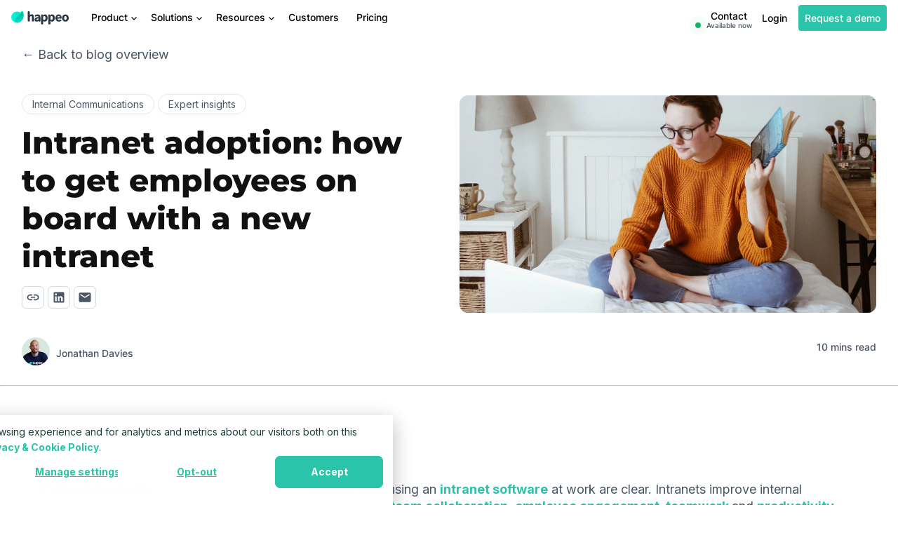

--- FILE ---
content_type: text/html; charset=UTF-8
request_url: https://www.happeo.com/blog/intranet-adoption-tips-for-getting-your-team-on-board
body_size: 31779
content:
<!-- Begin partial --><!doctype html><!--[if lt IE 7]>      <html class="no-js lt-ie9 lt-ie8 lt-ie7" lang="en"> <![endif]--><!--[if IE 7]>         <html class="no-js lt-ie9 lt-ie8" lang="en"> <![endif]--><!--[if IE 8]>         <html class="no-js lt-ie9" lang="en"> <![endif]--><!--[if gt IE 8]><!--><!-- <html class="no-js" lang="en"> --><html class="no-js" lang="en"><!--<![endif]--><!-- HEAD GLOBAL START --><head><script type="application/javascript" id="hs-cookie-banner-scan" data-hs-allowed="true" src="/_hcms/cookie-banner/auto-blocking.js?portalId=2363330&amp;domain=www.happeo.com"></script>
    <!-- CUSTOM HEAD -->
    <meta charset="utf-8">
    <meta http-equiv="X-UA-Compatible" content="IE=edge">
    <title>Intranet Adoption: How to Get Employees on Board With a New Intranet</title>
    
      <meta name="description" content="40% of intranets fail to deliver a ROI. Get teams on board with your new intranet. Follow our tips on successful intranet adoption &amp; usability management.">
    
    <meta property="og:site_name" content="Happeo | This intranet keeps your teams informed, aligned, and productive with a template-based page builder, integrations, and universal search across all company tools.">
    <meta name="google-site-verification" content="vv6GerHNmIzzJCZCK1oEaO33PJuAsA87x8N6IFPg5f8">
    <meta property="og:url" content="https://www.happeo.com/blog/intranet-adoption-tips-for-getting-your-team-on-board">
    <meta name="theme-color" content="#29C4A9">
    <meta name="google-site-verification" content="GdKGAOzboKeVKYOmjNvZLnsUqhEULFU4P5r4MI6z4ZU">
    
    <meta property="fb:app_id" content="749384408525952">
    
    
    
    <meta name="robots" content="index, follow">
    
  
    <meta name="twitter:card" content="summary_large_image">
    <!-- END CUSTOM HEAD -->
    
    
    <!-- STANDARD HEAD START-->
    <meta name="viewport" content="width=device-width, initial-scale=1">

    
    <meta property="og:description" content="40% of intranets fail to deliver a ROI. Get teams on board with your new intranet. Follow our tips on successful intranet adoption &amp; usability management.">
    <meta property="og:title" content="Intranet Adoption: How to Get Employees on Board With a New Intranet">
    <meta name="twitter:description" content="40% of intranets fail to deliver a ROI. Get teams on board with your new intranet. Follow our tips on successful intranet adoption &amp; usability management.">
    <meta name="twitter:title" content="Intranet Adoption: How to Get Employees on Board With a New Intranet">

    

    
    <style>
a.cta_button{-moz-box-sizing:content-box !important;-webkit-box-sizing:content-box !important;box-sizing:content-box !important;vertical-align:middle}.hs-breadcrumb-menu{list-style-type:none;margin:0px 0px 0px 0px;padding:0px 0px 0px 0px}.hs-breadcrumb-menu-item{float:left;padding:10px 0px 10px 10px}.hs-breadcrumb-menu-divider:before{content:'›';padding-left:10px}.hs-featured-image-link{border:0}.hs-featured-image{float:right;margin:0 0 20px 20px;max-width:50%}@media (max-width: 568px){.hs-featured-image{float:none;margin:0;width:100%;max-width:100%}}.hs-screen-reader-text{clip:rect(1px, 1px, 1px, 1px);height:1px;overflow:hidden;position:absolute !important;width:1px}
</style>

<link rel="stylesheet" href="https://www.happeo.com/hubfs/hub_generated/module_assets/1/56220931192/1741449090675/module_Modal_pop-up_2021.min.css">
    <script type="application/ld+json">
{
  "mainEntityOfPage" : {
    "@type" : "WebPage",
    "@id" : "https://www.happeo.com/blog/intranet-adoption-tips-for-getting-your-team-on-board"
  },
  "author" : {
    "name" : "Jonathan Davies",
    "url" : "https://www.happeo.com/blog/author/jonathan-davies",
    "@type" : "Person"
  },
  "headline" : "Intranet Adoption: How to Get Employees on Board With a New Intranet",
  "datePublished" : "2021-03-11T09:50:00.000Z",
  "dateModified" : "2023-03-01T12:10:23.586Z",
  "publisher" : {
    "name" : "Happeo OY",
    "logo" : {
      "url" : "https://www.happeo.com/hubfs/happeo-logo.png",
      "@type" : "ImageObject"
    },
    "@type" : "Organization"
  },
  "@context" : "https://schema.org",
  "@type" : "BlogPosting"
}
</script>


    
<!--  Added by GoogleAnalytics4 integration -->
<script>
var _hsp = window._hsp = window._hsp || [];
window.dataLayer = window.dataLayer || [];
function gtag(){dataLayer.push(arguments);}

var useGoogleConsentModeV2 = true;
var waitForUpdateMillis = 1000;


if (!window._hsGoogleConsentRunOnce) {
  window._hsGoogleConsentRunOnce = true;

  gtag('consent', 'default', {
    'ad_storage': 'denied',
    'analytics_storage': 'denied',
    'ad_user_data': 'denied',
    'ad_personalization': 'denied',
    'wait_for_update': waitForUpdateMillis
  });

  if (useGoogleConsentModeV2) {
    _hsp.push(['useGoogleConsentModeV2'])
  } else {
    _hsp.push(['addPrivacyConsentListener', function(consent){
      var hasAnalyticsConsent = consent && (consent.allowed || (consent.categories && consent.categories.analytics));
      var hasAdsConsent = consent && (consent.allowed || (consent.categories && consent.categories.advertisement));

      gtag('consent', 'update', {
        'ad_storage': hasAdsConsent ? 'granted' : 'denied',
        'analytics_storage': hasAnalyticsConsent ? 'granted' : 'denied',
        'ad_user_data': hasAdsConsent ? 'granted' : 'denied',
        'ad_personalization': hasAdsConsent ? 'granted' : 'denied'
      });
    }]);
  }
}

gtag('js', new Date());
gtag('set', 'developer_id.dZTQ1Zm', true);
gtag('config', 'G-NMTNPK4K7Y');
</script>
<script async src="https://www.googletagmanager.com/gtag/js?id=G-NMTNPK4K7Y"></script>

<!-- /Added by GoogleAnalytics4 integration -->

<!--  Added by GoogleTagManager integration -->
<script>
var _hsp = window._hsp = window._hsp || [];
window.dataLayer = window.dataLayer || [];
function gtag(){dataLayer.push(arguments);}

var useGoogleConsentModeV2 = true;
var waitForUpdateMillis = 1000;



var hsLoadGtm = function loadGtm() {
    if(window._hsGtmLoadOnce) {
      return;
    }

    if (useGoogleConsentModeV2) {

      gtag('set','developer_id.dZTQ1Zm',true);

      gtag('consent', 'default', {
      'ad_storage': 'denied',
      'analytics_storage': 'denied',
      'ad_user_data': 'denied',
      'ad_personalization': 'denied',
      'wait_for_update': waitForUpdateMillis
      });

      _hsp.push(['useGoogleConsentModeV2'])
    }

    (function(w,d,s,l,i){w[l]=w[l]||[];w[l].push({'gtm.start':
    new Date().getTime(),event:'gtm.js'});var f=d.getElementsByTagName(s)[0],
    j=d.createElement(s),dl=l!='dataLayer'?'&l='+l:'';j.async=true;j.src=
    'https://www.googletagmanager.com/gtm.js?id='+i+dl;f.parentNode.insertBefore(j,f);
    })(window,document,'script','dataLayer','GTM-MLS2Q7');

    window._hsGtmLoadOnce = true;
};

_hsp.push(['addPrivacyConsentListener', function(consent){
  if(consent.allowed || (consent.categories && consent.categories.analytics)){
    hsLoadGtm();
  }
}]);

</script>

<!-- /Added by GoogleTagManager integration -->


<link rel="icon" type="image/png" href="https://www.happeo.com/hubfs/Universe%20July%202018/modules/happeo-favi.png">
<meta name="google-site-verification" content="google-site-verification=Co9pqhWcyiFKz_Nc-Jz_MbY1Vz2KIRC3bojH5klijyM"> 

<!-- Preserve UTMs -->
<script>
	function addUTMs() {
      var domainsToDecorate = [
          'app.happeo.com', //add or remove domains (without https or trailing slash)
      ],
      queryParams = [
          'utm_medium', //add or remove query parameters you want to transfer
          'utm_source',
          'utm_campaign',
          'utm_content'
      ];

  		// do not edit anything below this line
  
  		// borrowed from https://stackoverflow.com/questions/831030/
  		// a function that retrieves the value of a query parameter
        function getQueryParam(name) {
            if (name = (new RegExp('[?&]' + encodeURIComponent(name) + '=([^&]*)')).exec(window.location.search))
                return decodeURIComponent(name[1]);
        }

      // decorates the URL with query params
      function decorateUrl(urlToDecorate) {
          urlToDecorate = (urlToDecorate.indexOf('?') === -1) ? urlToDecorate + '?' : urlToDecorate + '&';
          var collectedQueryParams = [];
          for (var queryIndex = 0; queryIndex < queryParams.length; queryIndex++) {
              if (getQueryParam(queryParams[queryIndex])) {
                  collectedQueryParams.push(queryParams[queryIndex] + '=' + getQueryParam(queryParams[queryIndex]))
              }
          }
          return urlToDecorate + collectedQueryParams.join('&');
      }

      var links = document.querySelectorAll('a'); 
      // check if links contain domain from the domainsToDecorate array and then decorates
      for (var linkIndex = 0; linkIndex < links.length; linkIndex++) {
          for (var domainIndex = 0; domainIndex < domainsToDecorate.length; domainIndex++) { 
              if (links[linkIndex].href.indexOf(domainsToDecorate[domainIndex]) > -1 && links[linkIndex].href.indexOf("#") === -1) {
                  links[linkIndex].href = decorateUrl(links[linkIndex].href);
              }
          }
      }
    }

    window.onload = addUTMs;
</script>
<!-- END Preserve UTMs -->

<!-- Microsoft Advertising UET tag tracking code -->
<script>(function(w,d,t,r,u){var f,n,i;w[u]=w[u]||[],f=function(){var o={ti:"25062388", enableAutoSpaTracking: true};o.q=w[u],w[u]=new UET(o),w[u].push("pageLoad")},n=d.createElement(t),n.src=r,n.async=1,n.onload=n.onreadystatechange=function(){var s=this.readyState;s&&s!=="loaded"&&s!=="complete"||(f(),n.onload=n.onreadystatechange=null)},i=d.getElementsByTagName(t)[0],i.parentNode.insertBefore(n,i)})(window,document,"script","//bat.bing.com/bat.js","uetq");</script>

<!-- Start VWO Async SmartCode -->
<link rel="preconnect" href="https://dev.visualwebsiteoptimizer.com">
<script type="text/javascript" id="vwoCode">
window._vwo_code || (function() {
var account_id=758144,
version=2.0,
settings_tolerance=2000,
hide_element='body',
hide_element_style = 'opacity:0 !important;filter:alpha(opacity=0) !important;background:none !important',
/* DO NOT EDIT BELOW THIS LINE */
f=false,w=window,d=document,v=d.querySelector('#vwoCode'),cK='_vwo_'+account_id+'_settings',cc={};try{var c=JSON.parse(localStorage.getItem('_vwo_'+account_id+'_config'));cc=c&&typeof c==='object'?c:{}}catch(e){}var stT=cc.stT==='session'?w.sessionStorage:w.localStorage;code={use_existing_jquery:function(){return typeof use_existing_jquery!=='undefined'?use_existing_jquery:undefined},library_tolerance:function(){return typeof library_tolerance!=='undefined'?library_tolerance:undefined},settings_tolerance:function(){return cc.sT||settings_tolerance},hide_element_style:function(){return'{'+(cc.hES||hide_element_style)+'}'},hide_element:function(){return typeof cc.hE==='string'?cc.hE:hide_element},getVersion:function(){return version},finish:function(){if(!f){f=true;var e=d.getElementById('_vis_opt_path_hides');if(e)e.parentNode.removeChild(e)}},finished:function(){return f},load:function(e){var t=this.getSettings(),n=d.createElement('script'),i=this;if(t){n.textContent=t;d.getElementsByTagName('head')[0].appendChild(n);if(!w.VWO||VWO.caE){stT.removeItem(cK);i.load(e)}}else{n.fetchPriority='high';n.src=e;n.type='text/javascript';n.onerror=function(){_vwo_code.finish()};d.getElementsByTagName('head')[0].appendChild(n)}},getSettings:function(){try{var e=stT.getItem(cK);if(!e){return}e=JSON.parse(e);if(Date.now()>e.e){stT.removeItem(cK);return}return e.s}catch(e){return}},init:function(){if(d.URL.indexOf('__vwo_disable__')>-1)return;var e=this.settings_tolerance();w._vwo_settings_timer=setTimeout(function(){_vwo_code.finish();stT.removeItem(cK)},e);var t=d.currentScript,n=d.createElement('style'),i=this.hide_element(),r=t&&!t.async&&i?i+this.hide_element_style():'',c=d.getElementsByTagName('head')[0];n.setAttribute('id','_vis_opt_path_hides');v&&n.setAttribute('nonce',v.nonce);n.setAttribute('type','text/css');if(n.styleSheet)n.styleSheet.cssText=r;else n.appendChild(d.createTextNode(r));c.appendChild(n);this.load('https://dev.visualwebsiteoptimizer.com/j.php?a='+account_id+'&u='+encodeURIComponent(d.URL)+'&vn='+version)}};w._vwo_code=code;code.init();})();
</script>
<!-- End VWO Async SmartCode -->

<!-- Meta Pixel Code -->
<script>
!function(f,b,e,v,n,t,s)
{if(f.fbq)return;n=f.fbq=function(){n.callMethod?
n.callMethod.apply(n,arguments):n.queue.push(arguments)};
if(!f._fbq)f._fbq=n;n.push=n;n.loaded=!0;n.version='2.0';
n.queue=[];t=b.createElement(e);t.async=!0;
t.src=v;s=b.getElementsByTagName(e)[0];
s.parentNode.insertBefore(t,s)}(window, document,'script',
'https://connect.facebook.net/en_US/fbevents.js');
fbq('init', '1349950302381848');
fbq('track', 'PageView');
</script>
<noscript>&lt;img  height="1" width="1" style="display:none" src="https://www.facebook.com/tr?id=1349950302381848&amp;amp;ev=PageView&amp;amp;noscript=1"&gt;</noscript>
<!-- End Meta Pixel Code -->
<!-- Start Albacross Reveal -->
<script type="text/javascript">
    (function (a, l, b, c, r, s) {
      (_nQa = c), (r = a.createElement(l)), (s = a.getElementsByTagName(l)[0]);
      r.async = 1;
      r.src = l.src = ('https:' == a.location.protocol ? 'https://' : 'http://') + b;
      s.parentNode.insertBefore(r, s);
    })(document, 'script', 'serve.albacross.com/reveal.js', '0d89a1d4-af7d-40ab-acef-e9ab99fd3c0b');
  </script>
<!-- End Albacross Reveal -->

<script type="text/javascript" src="https://code.jquery.com/jquery-3.6.0.min.js"></script>
<script src="https://cdnjs.cloudflare.com/ajax/libs/slick-carousel/1.9.0/slick.min.js"></script>
<meta property="og:image" content="https://www.happeo.com/hubfs/Blog-Post-Image-_0043_nicole-honeywill-568366-unsplash.jpg">
<meta property="og:image:width" content="1200">
<meta property="og:image:height" content="627">
<meta property="og:image:alt" content="Blog-Post-Image-_0043_nicole-honeywill-568366-unsplash">
<meta name="twitter:image" content="https://www.happeo.com/hubfs/Blog-Post-Image-_0043_nicole-honeywill-568366-unsplash.jpg">
<meta name="twitter:image:alt" content="Blog-Post-Image-_0043_nicole-honeywill-568366-unsplash">

<meta property="og:url" content="https://www.happeo.com/blog/intranet-adoption-tips-for-getting-your-team-on-board">
<meta name="twitter:card" content="summary_large_image">

<link rel="canonical" href="https://www.happeo.com/blog/intranet-adoption-tips-for-getting-your-team-on-board">

<meta property="og:type" content="article">
<link rel="alternate" type="application/rss+xml" href="https://www.happeo.com/blog/rss.xml">
<meta name="twitter:domain" content="www.happeo.com">
<meta name="twitter:site" content="@HappeoHQ">

<meta http-equiv="content-language" content="en">






    <!-- END STANDARD HEAD -->
    <link rel="stylesheet" href="https://www.happeo.com/hubfs/hub_generated/template_assets/1/172993894995/1766500530319/template_happeo-2024.min.css">
    
<style>
  .article .navigation {
    background: var(--main-bg-color) !important;
  }
  .featured-image {
    border-radius: 12px;
  }
  .article .social img {
    width: 32px;
    height: 32px;
    object-fit: contain;
}
  
  p.tag span {
    font-size: 14px;
    line-height: 18px;
    padding: 5px 14px;
    border: 1px solid rgba(0,0,0,.10);
    width: fit-content;
    border-radius: 50px;
  }
  
  .blog-toc a,
  .article section ol>li::marker {
    font-weight: 500 !important;
    font-size: 14px;
    line-height: 18px;
    color: var(--main-txt-color) !important;
  }
  
  body section:first-child {
    padding-bottom: 0;
    padding-top: var(--size-52px);
  }
  
  body section:first-child row::last-child {
    padding-top: 32px;
  }
  
  .author-detail p, .publication-stamp p {
    font-size: 14px;
    line-height: 28px;
    font-weight: 500;
    display: inline-block;
  }
  
  .author-image {
    width: 40px;
    height: 40px;
    border-radius: 50px;
    display: inline-block;
    margin-bottom: -12px;
    margin-right: 4px;
  }
  
  .publication-stamp p {
    float: right;
  }
  
  .cta-box-side {
    background: var(--main-act-color);
    padding: 16px;
    border-radius: 12px;
    margin: 16px 0;
    box-shadow: 0px 12px 40px 0px rgba(0,0,0,.12);
  }
  
  .sticky {
    position: sticky;
    top: 80px;
  }
  
  @media screen and (max-width: 991px) {
    .publication-stamp p {
      float: none;
    }
  }
  
</style><meta name="generator" content="HubSpot"></head>
<!-- END GLOBAL HEAD -->
<!-- End partial -->


<!-- BODY START -->
<body class="article light-template">
<!--  Added by GoogleTagManager integration -->
<noscript><iframe src="https://www.googletagmanager.com/ns.html?id=GTM-MLS2Q7" height="0" width="0" style="display:none;visibility:hidden"></iframe></noscript>

<!-- /Added by GoogleTagManager integration -->

  
    
      <!-- Begin partial header -->
<style>
    header .row {
      padding: 0 16px;
    }
    .dark-template header .menu-level-one,
    .dark-template header .menu-level-one.inline-block a {
      color: #000;
    } 

    .dark-template header:hover .menu-level-one,
    .dark-template header.scroll .menu-level-one,
    .dark-template header.scroll .menu-level-one.inline-block a,
    .dark-template header:hover .menu-level-one.inline-block a {
      color: #000;
    } 

    .menu-level-one.inline-block a {
      display: inline-block;
      padding: 8px;
      margin-top: -12px !important;
      margin-bottom: -12px !important;
      border-radius: 6px;
      background: transparent;
      transition: background 200ms ease-in-out;
    }

    @media screen and (max-width: 991px) {

      .col-2-xs {
        width: 16.67% !important;
      }

      .col-3-xs {
        width: 25% !important;
      }

      .col-4-xs {
        width: 33.33% !important;
      }

      .col-5-xs {
        width: 41.67% !important;
      }

      .col-7-xs {
        width: 58.33% !important;
      }

      .col-10-xs {
        width: 83.33% !important;
      }
    }
  
    header .btn-primary:hover,
    header .btn a:focus, 
    header .btn a:hover {
      color: #fff;
    }

    header .btn-secondary {
      background: transparent; 
      margin: 7px 8px 0 0 !important; 
      float: right; 
      cursor: pointer; 
      display: inline-block; 
      border: 1px solid rgba(0,0,0,.24); 
      padding: 9px 6px; 
      border-radius: 5px;
      color: #000;
    }
    
    header.scroll .btn-secondary,
    header:hover .btn-secondary {
      border: 1px solid rgba(0,0,0,.24); 
      background: transparent
    }
    
    header.scroll .btn-secondary p,
    header:hover .btn-secondary p {
      color: #000 !important;
    }
    
    header {
      position: -webkit-sticky;
      position: sticky;
      top: 0;
      background: transparent;
      transition: background 200ms ease-in;
    }

    header a, header .menu-level-one {
      cursor: pointer;
    }

    header:hover {
      background: white !important;
      transition: background 200ms ease-out;
    }

    .navigation {
      padding: 0 0 0 0 !important;
      position: sticky !important;
      margin-bottom: -52px;
    }

    .navigation.scroll {
      background: white !important;
      position: fixed !important;
    }

    .nav-item {
      display: inline-block;
      vertical-align: top;
      padding: 0 10px 6px 10px;
    }

    .nav-item.dropdown .list {
      position: absolute;
      left: 0;
      right: 0;
      top: 50px; 
      border-top: .5px solid rgba(212,212,212,0.5);
      width: 100vw;
      opacity: 0;
      visibility: hidden;
    }

    .nav-item.dropdown:hover .list {
      opacity: 1;
      visibility: visible;
      transition: all 200ms ease-out;
      transition-delay: 250ms;
    }

    .menu-item .col-2-lg {
      max-width: 32px;
      margin: 0;
    }

    .menu-item-wrapper-inner.small-menu .menu-item .col-2-lg {
      max-width: 12px;
      margin: 0;
    }

    .nav-pre-title {
      font-size: 12px;
      font-weight: 500;
      line-height: 22px;
      text-align: left;
      color: #68778D;
      text-transform: uppercase;
      margin: 24px 0 0 0;
    }

    .menu-item-title {
      color: #2B313B;
      font-weight: 500;
      font-size: 16px;
    }
    .menu-item-desc {
      font-size: 14px;
      color: #4A5464;
      line-height: 18px;
      margin-top: 0;
      margin-bottom: 0;
    }

    .menu-item-wrapper-inner.small-menu {
      padding: 8px 15px;
    }

    .three .menu-item-wrapper-inner.small-menu {
      padding: 8px 15px 4px 15px;
    }

    .three .menu-item-wrapper-inner.small-menu:last-child {
      margin-bottom: 16px;
    }

    .category-menu {
      position: relative;
      padding: 8px 15px;
      padding-bottom: 8px !important;
      border-radius: 8px;
      margin-right: 16px;
      background: #fff;
    }

    .category-menu.active {
      background: #F3F5F7;
    }

    .category-menu:first-child {
      position: relative;
      margin-top: 18px;
    }

    .category-menu:after {
      content: '';
      position: absolute;
      right: 8px;
      width: 10px;
      height: 10px;
      background: url(https://www.happeo.com/hubfs/2024/nav/icons/nav-point-right.svg);
      background-repeat: no-repeat;
      top: 18px;
    }

    .menu-item img {
      margin-top: 6px;
      border-radius: 8px;
      margin-left: 0;
      max-width: 32px;
      max-height: 32px;
    }

    .menu-item-wrapper-inner.small-menu .menu-item img {
      max-width: 20px;
      max-height: 20px;
      margin-top: 4px;
    }

    p.link {
      font-size: 14px;
      line-height: 18px;
      color: #000;
      font-weight: 500;
      position: relative;
      width: fit-content;
    }

    .highlight-grey a:hover p.link, p.link:hover {
      text-decoration: underline;
    }

    p.link:after {
      content: '';
      position: absolute;
      right: -20px;
      width: 10px;
      height: 10px;
      background: url(https://www.happeo.com/hubfs/2024/nav/icons/nav-point-right.svg);
      background-repeat: no-repeat;
      top: 5px;
    }

    .extra-links {
      padding: 12px 0 4px 0;
      border-top: 1px solid #CAD0D8;
      margin-right: 32px;
    }

    .extra-link,
    .menu-category-item {
      display: inline-flex;
      width: fit-content;
      flex-direction: row;
      margin-right: 24px;
    }
    .extra-link a {
      display: inline-flex;
    }

    .extra-link svg,
    .extra-link .menu-item-title {
      display: inline-block;
      margin-top: 0;
    }

    .extra-link svg path {
      fill: #68778D;
    }

    .extra-link:hover svg path {
      fill: #4A5464;
    }

    .extra-link:nth-child(2) svg,
    .extra-link:nth-child(3) svg {
      margin-right: 4px;
    }

    .extra-link .menu-item-title {
      color: #68778D;
      line-height: 18px;
      font-size: 14px;
    }

    .extra-link .menu-item-title:hover {
      color: #4A5464;
    }

    .menu-category-item {
      padding: 8px 4px 8px 12px;
      width: calc(100% - 16px);
      border-radius: 8px;
      margin-right: 16px;
      position: relative;
    }

    .menu-category-item.active {
      background: #F3F5F7;
    }

    .menu-category-item.active:after {
      content: '';
      position: absolute;
      right: 12px;
    }

    .menu-category-item:first-child {
      margin-top: -8px;
    }

    .highlight-grey {
      padding: 0 32px 16px 32px;
      flex: 1;
      position: relative;
    }


    .highlight-grey img,
    .highlight-white img {
      border-radius: 8px;
      margin-top: 16px;
    }

    .highlight-grey .menu-item-title {
      color: #000;
    }

    #navBG {
      transition: height 400ms ease-in-out;
      position: absolute;
      height: 0;
      top: 50px;
      left: 0;
      right: 0;
      height: 0;
      background: white;
      z-index: -1;
      display: flex; 
      align-items: stretch;
      /*     border-bottom: 1px solid transparent; */
    }

    header:hover #navBG {
      border-bottom: 1px solid rgba(202,208,216, .6);
      margin-bottom: -2px;
    }

    * {
      transition: none;
    }
    a {text-decoration: none;}
    .navigation.scroll #container1 {
      background: #fff;
    }
    #container1 {
      padding: 8px;
      position: relative;
    }

    #container1 p {
      display: inline-block;
    }

    #topMenu {
      z-index: 1;
    }

    #bottomMenu {
      background: #F3F5F7;
      position: fixed;
      bottom: 0;
      left: 0;
      width: 100vw;
      z-index: 0;
      text-align: center;
      padding: 8px 0;
    }

    .menu-item.inline a {
      color: #000;
      padding: 16px 0;
      font-size: 16px;
      font-weight: 500;
      line-height: 22px;
    }

    #bottomMenu a {
      display: inline-block;
      padding-right: 8px;
      padding-left: 8px;
      color: #4A5464;
      font-size: 14px;
      line-height: 18px;
      font-weight: 500;
      border-right: 1px solid #CDD2D5;
    }

    #bottomMenu a:last-child {
      border: none;
    }

    #levelOne {
      height: calc(100vh - 50px);
      overflow: scroll;
      padding-bottom: 160px;
    }

    .menu-item.dropdown-mobile {
      overflow: hidden;
    }

    .level-two {
      transition: all 400ms ease-in-out;
    }

    .level-two.hidden {
      max-height: 0;
      opacity: 0;
      visibility: hidden;
    }

    .level-two.showing {
      max-height: 1600px;
      opacity: 1;
      visibility: visible;
      background: white;
    }

    .nav {
      list-style: none;
      *zoom: 1;
      background:white;
      padding-bottom: 64px;
      padding-top: 24px;
    }
    .nav:before,
    .nav:after {
      content: " "; 
      display: table; 
    }
    .nav:after {
      clear: both;
    }
    .nav ul {
      list-style: none;
      width: 9em;
    }
    .nav a {
      padding: 10px 15px;
      color:black;
    }
    .nav li {
      position: relative;
    }
    .nav > li {
      float: left;
      border-top: 1px solid #104336;
    }
    .nav > li > .parent {
      background-repeat: no-repeat;
      background-position: right;
    }

    @media screen and (max-width: 768px) {
      .active {
        display: block;
      }
      .nav > li {
        float: none;
        overflow: hidden;
      }
      .nav > li > .parent {
        background-position: 95% 50%;
      }
      .nav li li .parent {
        background-repeat: no-repeat;
        background-position: 95% 50%;
      }
      ul.nav ul{
        margin-left:5%;   
        width: 95%;
      } 
    }

    .menu-level-one {
      font-size: 14px;
      font-weight: 500;
      line-height: 18px;
      position: relative;
      color: #000;
      margin: 16px 0 10px 0;
    }
    
    .navigation.scroll .menu-level-one, 
    .navigation:hover .menu-level-one {
      color: #000;
    }

    .menu-level-one.inline-block a {
      font-size: 14px;
      font-weight: 500;
      line-height: 18px;
      color: #000;
    }
    
    .navigation.scroll .menu-level-one.inline-block a, 
    .navigation:hover .menu-level-one.inline-block a {
      color: #000;
    }

    .menu-level-one:after {
      content: '';
      position: absolute;
      width: 100%;
      height: 3px;
      border-radius: 4px;
      background: transparent;
      bottom: -18px;
      left: 0;
      right: 0;
      z-index: 2;
    }

    .dark-template .nav-item.dropdown .menu-level-one:before,
    .nav-item.dropdown .menu-level-one:before {
      content: '';
      position: absolute;
      width: 10px;
      height: 10px;
      background: url('https://www.happeo.com/hubfs/2024/nav/icons/nav_point_down.svg');
      background-repeat: no-repeat;
      bottom: 3px;
      right: -14px;
      z-index: 2;
      transition: transform 200ms;
      background-position: center center;
    }

    .light-template .nav-item.dropdown .menu-level-one:before,
    .navigation.scroll .nav-item.dropdown .menu-level-one:before,
    header:hover .nav-item.dropdown .menu-level-one:before {
      content: '';
      position: absolute;
      width: 10px;
      height: 10px;
      background: url('https://www.happeo.com/hubfs/2024/nav/icons/nav_point_down.svg') !important;
      background-repeat: no-repeat !important;
      bottom: 3px;
      right: -14px;
      z-index: 2;
      transition: transform 200ms;
      background-position: center center !important;
    }

    .nav-item.dropdown .menu-level-one:after {
      width: calc(100% + 14px);
      right: -14px;
    }

    .nav-item:hover .menu-level-one:after {
      background: #29C4A9;
    }

    .nav-item.dropdown:hover .menu-level-one:before {
      transform: rotate(180deg);
    }

    .nav-item.dropdown {
      padding-right: 18px;
    }
    header .btn a {
      font-size: 14px;
      font-weight: 500;
      line-height: 18px;
    }
    .inline-block {
      display: inline-block;
    }

    #ctaBox {
      background: #F3F5F7;
      margin-top: 50px;
      position: relative;
    }

    #ctaBox:after {
      content: '';
      position: absolute;
      top: 0;
      bottom: 0;
      right: -100vw;
      width: 100vw;
      background: #F3F5F7;
    }

    #topMenu {
      position: relative; 
      width: 30px;
      height: 30px;
      border: 2px solid transparent;
      float: right;
    }

    #topMenu span {
      width: 100%;
      border-radius: 5px;
      background: #b2b2b2;
      height: 2.5px;
      position: absolute;
      top: 15px;
      color: #000;
    }
    #topMenu span:first-child {
      width: 80%;
      top: 8px;
    }
    #topMenu span:nth-child(3) {
      width: 60%;
      top: 22px;
    }
    #topMenu.active span {
      opacity: 1;
      width: 100%;
      transform: rotate(45deg) translate(-6px, -6px);
    }
    #topMenu.active span:nth-last-child(3){
      opacity: 0;
      transform: rotate(0deg) scale(0.2, 0.2);
    }
    #topMenu.active span:nth-last-child(2){
      transform: rotate(-45deg) translate(1px, -1px);
    }

    .mobile-header-items {
      padding: 6px 10px; 
      max-height: 50.5px;
    }

    .nowrap {
      text-wrap: nowrap;
    }

    @media screen and (max-width: 1199px) {
      .menu-item-title, .menu-item-desc {
        display: block !important;
      }
    }

    @media screen and (max-width: 991px) {
      .menu-item-wrapper-inner {
        padding: 16px 0;
      }

      .menu-item-wrapper-inner.small-menu {
        padding: 8px 0;
      }

      .nowrap {
        text-wrap: initial;
      }

      .menu-item {
        color: #000;
        padding: 16px 0;
        font-size: 16px;
        font-weight: 500;
        line-height: 22px;
        border-top: 1px solid #CAD0D8;
      }

      .menu-item:first-child {
        border-top: none;
      }

      .menu-item.dropdown-mobile {
        position: relative;
      }

      .menu-item.dropdown-mobile:after {
        position: absolute;
        content: '';
        width: 20px;
        height: 20px;
        background: url(https://www.happeo.com/hubfs/2024/nav/icons/nav-point-right.svg);
        background-repeat: no-repeat;
        background-position: center center;
        background-size: 8px;
        right: 0;
        top: 16px;
      }

      .menu-item.active.dropdown-mobile:after {
        transform: rotate(90deg);
      }
    }


    @media screen and (min-width: 992px) {
      .menu-item-wrapper-inner {
        border-radius: 8px;
        background: transparent;
      }

      .menu-item-wrapper-inner:hover {
        background: #F3F5F7;
      }

      .menu-item-wrapper-inner.small-menu:hover {
        background: #F3F5F7;
      }
    }
    
    header img.dark-logo,
    header:hover img.dark-logo,
    header.navigation.scroll img.dark-logo {
      display: block;
    }
  
  header img.light-logo,
    header:hover img.light-logo,
    header.navigation.scroll img.light-logo {
      display: none;
    }

    @-moz-document url-prefix() {
      @media screen and (min-width: 992px) {
        .logo {
          top: 18px !important;
        }
      }
    }
    span.pulse {
      background: #15B263;
      border-radius: 50%;
      margin: 1px 8px 0px 2px;
      height: 8px;
      width: 8px;
      box-shadow: 0 0 0 0 rgba(21, 178, 99, 1);
      transform: scale(1);
      animation: pulse 2s infinite;
      display: inline-block;
    }

    @keyframes pulse {
      0% {
        transform: scale(0.95);
        box-shadow: 0 0 0 0 rgba(21, 178, 99, 0.7);
      }

      70% {
        transform: scale(1);
        box-shadow: 0 0 0 10px rgba(21, 178, 99, 0);
      }

      100% {
        transform: scale(0.95);
        box-shadow: 0 0 0 0 rgba(21, 178, 99, 0);
      }
    }

    .contact-box {
      background: white;
      border-radius: 12px;
      width: 360px; 
      position: absolute; 
      top: 28px;
      right: -120px;
      padding: 24px;
      box-shadow: 0px 12px 80px 0px rgba(0,0,0,0.12);
      opacity: 0;
      visibility: hidden;
      cursor: auto;
      margin-top: 4px;
      transition: all 400ms ease-in-out;
    }

    .contact-box a {
      cursor: pointer;
    }
    #contactBtn:hover .contact-box {
      opacity: 1;
      visibility: visible;
    }
    .light-template #contactBtn span,
    .navigation:hover #contactBtn span,
    .navigation.scroll #contactBtn span,
    #contactBtn:hover span {
      color: var(--main-txt-color) !important; 
    }
    .pn-wrapper h3 {
      margin: 6px 0 0 8px;
    }

    .pn-wrapper h3 a {
      font-size: 20px !important;
      font-weight: 800 !important;
      line-height: 24px !important;
      letter-spacing: -1.2 !important;
    }

    .cta-wrap a {
      margin: 0 !important;
    }
    
    @media only screen and (max-width: 575px) {
      .col-10-xs {
        width: 83.33% !important;
      }
      .col-6-xs {
        width: 50%;
      }

      .col-2-xs {
        width: 16.67% !important;
      }

      .col-4-xs {
        width: 33.33% !important;
      }
    }
    
    @media screen and (min-width: 1200px) {
      .navigation .hide-desktop {
        display: none !important;
      }
    }

    @media screen and (max-width: 991px) {
      .navigation .hide-mobile {
        display: none !important;
      }
      
      .navigation .hide-tablet {
        display: block !important;
      }
    }

    @media screen and (min-width: 992px) and (max-width: 1199px) {
      .navigation .hide-tablet {
        display: none !important;
      }
    }
  </style>

<div id="notifBanner" style="background: linear-gradient(0deg, #FBD128 0%, #FFDE5A 100%); position: relative;">
<div class="row p-0">
<div class="col-12-lg col-12-md col-12-sm p-0">
<div class="top-banner center">
<p style="margin: 0; font-size: 13px; line-height: 23px; padding: 8px; color: #111;">
<a id="bannerComparisonDownload" style="font-size: 13px; line-height: 23px; color: #111; font-weight: 400;" href="https://www.happeo.com/watch-demo"><strong style="color: var(--main-tit-color)">Take the first step toward your AI-powered intranet </strong> <span class="btn btn-reverse" style="display: inline-block; background: white; border-color: white; padding: 2px 14px; border-radius: 4px; margin-left: 16px; color: #111; font-size: 12px; line-height: 15px;">Watch Happeo demo →</span></a></p>
</div>
</div>
</div>
</div>

<!-- Template: header-black-font.html -->
<header id="nav" class="navigation">
  <div class="hide-mobile">
    <div class="row">
      <div class="col-1-lg col-1-md col-2-sm p-0">
        
        <a href="/" class="m-0" style="position: relative; top: 0;"> 
        
          <img src="https://www.happeo.com/hubfs/Universe%20July%202018/modules/happeo-logo-svg.svg" loading="lazy" width="90" height="22" class="logo dark-logo" id="logoDark" alt="Happeo logo" style="min-width: 82px; max-width: 80px; margin-top: 15px; position: absolute; left: 0; top: 0px;">
          <img src="https://www.happeo.com/hubfs/Universe%20July%202018/modules/happeo-logo-svg-white.svg" loading="lazy" width="90" height="22" class="logo light-logo" id="logoLight" alt="Happeo logo" style="min-width: 82px; max-width: 80px; margin-top: 15px; position: absolute; left: 0; top: 0px;">
        </a>
      </div>
      <div class="col-6-lg col-6-md col-2-sm p-0">
        <div class="nav-item dropdown one" id="dropOne">
          <p class="menu-level-one">Product</p>
          <div class="row list" id="megaOne">
            <div class="col-8-lg col-8-md col-12-sm p-0 " style="">
              <div class="row m-0" style="padding: 0 16px 0;">
                <div class="col-12-lg col-12-md col-12-sm p-0 " style="">
                  <div class="row m-0 p-0">
                    <div class="col-12-lg col-12-md col-12-sm" style="padding: 0 15px;">
                      <p class="nav-pre-title">Features</p>
                    </div>
                  </div>
                  <div class="row m-0 p-0">
                    <div class="col-4-lg col-6-md col-12-sm menu-item-wrapper-inner" style="">
                      <a class="m-0" href="https://www.happeo.com/product/pages">
                        <div class="row menu-item p-0">
                          <div class="col-2-lg col-2-md col-1-sm col-2-xs p-0" style="">
                            <img src="https://www.happeo.com/hubfs/2024/nav/icons/nav-intranet.svg" loading="lazy" width="32" height="32" alt="i">
                          </div>
                          <div class="col-10-lg col-10-md col-11-sm col-10-xs p-0" style="">
                            <p class="menu-item-title m-0">Pages</p>
                            <p class="menu-item-desc">Your knowledge base</p>
                          </div>
                        </div>
                      </a>
                    </div>
                    <div class="col-4-lg col-6-md col-12-sm menu-item-wrapper-inner" style="">
                      <a class="m-0" href="https://www.happeo.com/product/channels">
                        <div class="row menu-item p-0">
                          <div class="col-2-lg col-2-md col-1-sm col-2-xs p-0" style="">
                            <img src="https://www.happeo.com/hubfs/2024/nav/icons/nav-feature-channels.svg" loading="lazy" width="32" height="32" alt="i">
                          </div>
                          <div class="col-10-lg col-10-md col-11-sm col-10-xs p-0" style="">
                            <p class="menu-item-title m-0">Channels</p>
                            <p class="menu-item-desc">Connect and collaborate</p>
                          </div>
                        </div>
                      </a>
                    </div>
                    <div class="col-4-lg col-6-md col-12-sm menu-item-wrapper-inner" style="">
                      <a class="m-0" href="https://www.happeo.com/product/intranet-search">
                        <div class="row menu-item p-0">
                          <div class="col-2-lg col-2-md col-1-sm col-2-xs p-0" style="">
                            <img src="https://www.happeo.com/hubfs/2024/nav/icons/nav-search.svg" loading="lazy" width="32" height="32" alt="i">
                          </div>
                          <div class="col-10-lg col-10-md col-11-sm col-10-xs p-0" style="">
                            <p class="menu-item-title m-0">Search</p>
                            <p class="menu-item-desc">Find what you need</p>
                          </div>
                        </div>
                      </a>
                    </div>
                    <div class="col-4-lg col-6-md col-12-sm menu-item-wrapper-inner" style="">
                      <a class="m-0" href="https://www.happeo.com/product/people">
                        <div class="row menu-item p-0">
                          <div class="col-2-lg col-2-md col-1-sm col-2-xs p-0" style="">
                            <img src="https://www.happeo.com/hubfs/2024/nav/icons/nav-people-2.svg" loading="lazy" width="32" height="32" alt="i">
                          </div>
                          <div class="col-10-lg col-10-md col-11-sm col-10-xs p-0" style="">
                            <p class="menu-item-title m-0">People</p>
                            <p class="menu-item-desc">Support every employee</p>
                          </div>
                        </div>
                      </a>
                    </div>
                    <div class="col-4-lg col-6-md col-12-sm menu-item-wrapper-inner" style="">
                      <a class="m-0" href="https://www.happeo.com/product/intranet-analytics">
                        <div class="row menu-item p-0">
                          <div class="col-2-lg col-2-md col-1-sm col-2-xs p-0" style="">
                            <img src="https://www.happeo.com/hubfs/2024/nav/icons/nav-feature-analytics.svg" loading="lazy" width="32" height="32" alt="i">
                          </div>
                          <div class="col-10-lg col-10-md col-11-sm col-10-xs p-0" style="">
                            <p class="menu-item-title m-0">Analytics</p>
                            <p class="menu-item-desc">Understand your org</p>
                          </div>
                        </div>
                      </a>
                    </div>
                    <div class="col-4-lg col-6-md col-12-sm menu-item-wrapper-inner" style="">
                      <a class="m-0" href="https://www.happeo.com/product/mobile-intranet-app">
                        <div class="row menu-item p-0">
                          <div class="col-2-lg col-2-md col-1-sm col-2-xs p-0" style="">
                            <img src="https://www.happeo.com/hubfs/2024/nav/icons/nav-feature-mobile.svg" loading="lazy" width="32" height="32" alt="i">
                          </div>
                          <div class="col-10-lg col-10-md col-11-sm col-10-xs p-0" style="">
                            <p class="menu-item-title m-0">Mobile</p>
                            <p class="menu-item-desc">Knowledge on-the-go</p>
                          </div>
                        </div>
                      </a>
                    </div>
                    <div class="col-4-lg col-6-md col-12-sm menu-item-wrapper-inner" style="">
                      <a class="m-0" href="https://www.happeo.com/product/governance">
                        <div class="row menu-item p-0">
                          <div class="col-2-lg col-2-md col-1-sm col-2-xs p-0" style="">
                            <img src="https://www.happeo.com/hubfs/2024/nav/icons/nav-feature-governance.svg" loading="lazy" width="32" height="32" alt="i">
                          </div>
                          <div class="col-10-lg col-10-md col-11-sm col-10-xs p-0" style="">
                            <p class="menu-item-title m-0">Governance</p>
                            <p class="menu-item-desc">Control without complexity</p>
                          </div>
                        </div>
                      </a>
                    </div>
                    <div class="col-4-lg col-6-md col-12-sm menu-item-wrapper-inner" style="">
                      <a class="m-0" href="https://www.happeo.com/product/integrations">
                        <div class="row menu-item p-0">
                          <div class="col-2-lg col-2-md col-1-sm col-2-xs p-0" style="">
                            <img src="https://www.happeo.com/hubfs/2024/nav/icons/nav-integrations.svg" loading="lazy" width="32" height="32" alt="i">
                          </div>
                          <div class="col-10-lg col-10-md col-11-sm col-10-xs p-0" style="">
                            <p class="menu-item-title m-0">Integrations</p>
                            <p class="menu-item-desc">See how your tools connect</p>
                          </div>
                        </div>
                      </a>
                    </div>
                    <div class="col-4-lg col-6-md col-12-sm menu-item-wrapper-inner" style="">
                      <a href="https://www.happeo.com/product/knowledge-engine" class="m-0">
                        <div class="row menu-item p-0">
                          <div class="col-2-lg col-2-md col-1-sm col-2-xs p-0" style="">
                            <img src="https://www.happeo.com/hubfs/2024/nav/icons/nav-ke.svg" loading="lazy" width="32" height="32">
                          </div>
                          <div class="col-10-lg col-10-md col-11-sm col-10-xs p-0" style="">
                            <p class="menu-item-title m-0" style="color: #9646DC;">Happeo's Knowledge Engine</p>
                            <p class="menu-item-desc">Power your platform with AI</p>
                          </div>
                        </div>
                      </a>
                    </div>
                    <div class="col-12-lg col-12-md col-12-sm" style="">
                      <a href="https://www.happeo.com/product/overview" class="m-0">
                        <p class="link m-0">See all Happeo features</p>
                      </a>
                    </div>
                  </div>
                </div>
              </div>
            </div>
            <div class="col-4-lg col-4-md col-12-sm p-0 " style="">
              <div class="box highlight-grey">
                <div class="row between p-0 m-0" style="max-width: 100% !important;">
                  <div class="col-12-lg col-12-md col-12-sm p-0" style="">
                    <a href="https://www.happeo.com/watch-demo" class="m-0">
                      <img src="https://www.happeo.com/hs-fs/hubfs/2024/nav/highlights/nav-highlight-watch-demo.jpg?width=600&amp;height=200&amp;name=nav-highlight-watch-demo.jpg" loading="lazy" width="600" height="200" alt="Watch Happeo Demo" srcset="https://www.happeo.com/hs-fs/hubfs/2024/nav/highlights/nav-highlight-watch-demo.jpg?width=300&amp;height=100&amp;name=nav-highlight-watch-demo.jpg 300w, https://www.happeo.com/hs-fs/hubfs/2024/nav/highlights/nav-highlight-watch-demo.jpg?width=600&amp;height=200&amp;name=nav-highlight-watch-demo.jpg 600w, https://www.happeo.com/hs-fs/hubfs/2024/nav/highlights/nav-highlight-watch-demo.jpg?width=900&amp;height=300&amp;name=nav-highlight-watch-demo.jpg 900w, https://www.happeo.com/hs-fs/hubfs/2024/nav/highlights/nav-highlight-watch-demo.jpg?width=1200&amp;height=400&amp;name=nav-highlight-watch-demo.jpg 1200w, https://www.happeo.com/hs-fs/hubfs/2024/nav/highlights/nav-highlight-watch-demo.jpg?width=1500&amp;height=500&amp;name=nav-highlight-watch-demo.jpg 1500w, https://www.happeo.com/hs-fs/hubfs/2024/nav/highlights/nav-highlight-watch-demo.jpg?width=1800&amp;height=600&amp;name=nav-highlight-watch-demo.jpg 1800w" sizes="(max-width: 600px) 100vw, 600px">
                      <p class="menu-item-title">Take a tour of Happeo in less than 10&nbsp;minutes</p>
                      <p class="link m-0">Watch demo</p>
                    </a>
                  </div>
                </div>
              </div>
            </div>
            
            <div class="col-12-lg col-12-md col-12-sm p-0" style="">
              <div class="extra-links">
                <div class="extra-link p-0"><a class="m-0" href="https://www.happeo.com/watch-demo"> <svg width="18" height="18" viewbox="0 0 18 18" fill="none" xmlns="http://www.w3.org/2000/svg"> <path d="M7.14375 13.519C6.89375 13.6815 6.6405 13.6907 6.384 13.5467C6.128 13.4032 6 13.1815 6 12.8815V5.11899C6 4.81899 6.128 4.59699 6.384 4.45299C6.6405 4.30949 6.89375 4.31899 7.14375 4.48149L13.2562 8.36274C13.4812 8.51274 13.5938 8.72524 13.5938 9.00024C13.5938 9.27524 13.4812 9.48774 13.2562 9.63774L7.14375 13.519ZM7.5 11.5127L11.4375 9.00024L7.5 6.48774V11.5127Z" fill="#68778D"></path> </svg>
                  <p class="menu-item-title m-0">Watch demo</p>
                  </a></div>
<!--                 <div class="extra-link p-0"><a class="m-0" href="https://app.happeo.com/signup"> <svg width="18" height="18" viewBox="0 0 18 18" fill="none" xmlns="http://www.w3.org/2000/svg"> <path d="M11.1188 16.5C10.8188 16.5 10.5312 16.4438 10.2563 16.3313C9.98125 16.2188 9.7375 16.0563 9.525 15.8438L5.7 12L6.31875 11.3625C6.49375 11.1875 6.70625 11.0688 6.95625 11.0063C7.20625 10.9438 7.45625 10.9438 7.70625 11.0063L9 11.3813V6C9 5.7875 9.07188 5.60938 9.21563 5.46563C9.35938 5.32188 9.5375 5.25 9.75 5.25C9.9625 5.25 10.1406 5.32188 10.2844 5.46563C10.4281 5.60938 10.5 5.7875 10.5 6V13.3688L8.6625 12.8438L10.5938 14.775C10.6688 14.85 10.75 14.9063 10.8375 14.9438C10.925 14.9813 11.0188 15 11.1188 15H14.25C14.6625 15 15.0156 14.8531 15.3094 14.5594C15.6031 14.2656 15.75 13.9125 15.75 13.5V10.5C15.75 10.2875 15.8219 10.1094 15.9656 9.96563C16.1094 9.82188 16.2875 9.75 16.5 9.75C16.7125 9.75 16.8906 9.82188 17.0344 9.96563C17.1781 10.1094 17.25 10.2875 17.25 10.5V13.5C17.25 14.325 16.9563 15.0313 16.3688 15.6188C15.7813 16.2063 15.075 16.5 14.25 16.5H11.1188ZM11.25 11.25V8.25C11.25 8.0375 11.3219 7.85938 11.4656 7.71563C11.6094 7.57188 11.7875 7.5 12 7.5C12.2125 7.5 12.3906 7.57188 12.5344 7.71563C12.6781 7.85938 12.75 8.0375 12.75 8.25V11.25H11.25ZM13.5 11.25V9C13.5 8.7875 13.5719 8.60938 13.7156 8.46563C13.8594 8.32188 14.0375 8.25 14.25 8.25C14.4625 8.25 14.6406 8.32188 14.7844 8.46563C14.9281 8.60938 15 8.7875 15 9V11.25H13.5ZM3 14.25C2.5875 14.25 2.23438 14.1031 1.94063 13.8094C1.64687 13.5156 1.5 13.1625 1.5 12.75V3.75C1.5 3.3375 1.64687 2.98438 1.94063 2.69063C2.23438 2.39687 2.5875 2.25 3 2.25H14.25C14.6625 2.25 15.0156 2.39687 15.3094 2.69063C15.6031 2.98438 15.75 3.3375 15.75 3.75V6.75H14.25V3.75H3V12.75H4.35L5.83125 14.25H3Z" fill="#68778D"></path> </svg>
                  <p class="menu-item-title m-0">Start free trial</p>
                  </a></div> -->
                <div class="extra-link p-0"><a class="m-0" href="https://help.happeo.com/"> <svg width="18" height="18" viewbox="0 0 18 18" fill="none" xmlns="http://www.w3.org/2000/svg"> <path d="M4.875 12C5.4625 12 6.0345 12.0655 6.591 12.1965C7.147 12.328 7.7 12.525 8.25 12.7875V5.4C7.7375 5.1 7.19375 4.875 6.61875 4.725C6.04375 4.575 5.4625 4.5 4.875 4.5C4.425 4.5 3.97825 4.54375 3.53475 4.63125C3.09075 4.71875 2.6625 4.85 2.25 5.025V12.45C2.6875 12.3 3.122 12.1875 3.5535 12.1125C3.9845 12.0375 4.425 12 4.875 12ZM9.75 12.7875C10.3 12.525 10.8533 12.328 11.4097 12.1965C11.9657 12.0655 12.5375 12 13.125 12C13.575 12 14.0157 12.0375 14.4473 12.1125C14.8783 12.1875 15.3125 12.3 15.75 12.45V5.025C15.3375 4.85 14.9095 4.71875 14.466 4.63125C14.022 4.54375 13.575 4.5 13.125 4.5C12.5375 4.5 11.9563 4.575 11.3813 4.725C10.8063 4.875 10.2625 5.1 9.75 5.4V12.7875ZM9 14.6063C8.825 14.6063 8.6595 14.5845 8.5035 14.541C8.347 14.497 8.2 14.4375 8.0625 14.3625C7.575 14.075 7.0625 13.8595 6.525 13.716C5.9875 13.572 5.4375 13.5 4.875 13.5C4.35 13.5 3.8345 13.5688 3.3285 13.7063C2.822 13.8438 2.3375 14.0375 1.875 14.2875C1.6125 14.425 1.3595 14.4188 1.116 14.2688C0.872 14.1188 0.75 13.9 0.75 13.6125V4.575C0.75 4.4375 0.7845 4.30625 0.8535 4.18125C0.922 4.05625 1.025 3.9625 1.1625 3.9C1.7375 3.6 2.3375 3.375 2.9625 3.225C3.5875 3.075 4.225 3 4.875 3C5.6 3 6.3095 3.09375 7.0035 3.28125C7.697 3.46875 8.3625 3.75 9 4.125C9.6375 3.75 10.3033 3.46875 10.9972 3.28125C11.6908 3.09375 12.4 3 13.125 3C13.775 3 14.4125 3.075 15.0375 3.225C15.6625 3.375 16.2625 3.6 16.8375 3.9C16.975 3.9625 17.0783 4.05625 17.1473 4.18125C17.2157 4.30625 17.25 4.4375 17.25 4.575V13.6125C17.25 13.9 17.1283 14.1188 16.8848 14.2688C16.6407 14.4188 16.3875 14.425 16.125 14.2875C15.6625 14.0375 15.178 13.8438 14.6715 13.7063C14.1655 13.5688 13.65 13.5 13.125 13.5C12.5625 13.5 12.0125 13.572 11.475 13.716C10.9375 13.8595 10.425 14.075 9.9375 14.3625C9.8 14.4375 9.65325 14.497 9.49725 14.541C9.34075 14.5845 9.175 14.6063 9 14.6063Z" fill="#68778D"></path> </svg>
                  <p class="menu-item-title m-0">Help center</p>
                  </a></div>
              </div>
            </div>
            
          </div>
        </div>
        <div class="nav-item dropdown two" id="dropTwo">
          <p class="menu-level-one">Solutions</p>
          <div class="row list" id="megaTwo">
            <div class="col-12-lg col-12-md col-12-sm p-0 " style="">
              <div class="row m-0" style="padding: 0 16px 0;">
                <div class="col-7-lg col-5-md col-12-sm p-0 " style="">
                  <div class="row m-0 p-0">
                    <div class="col-12-lg col-12-md col-12-sm" style="padding: 0 15px;">
                      <p class="nav-pre-title">Happeo for</p>
                    </div>
                  </div>
                  <div class="row m-0 p-0">
                    <div class="col-6-lg col-12-md col-12-sm menu-item-wrapper-inner" style="">
                      <a href="https://www.happeo.com/intranet-for-internal-communications-teams" class="m-0">
                        <div class="row menu-item p-0">
                          <div class="col-2-lg col-2-md col-1-sm col-2-xs p-0" style="">
                            <img src="https://www.happeo.com/hubfs/2024/nav/icons/nav-ic.svg" loading="lazy" width="32" height="32" alt="i">
                          </div>
                          <div class="col-10-lg col-10-md col-11-sm col-10-xs p-0" style="">
                            <p class="menu-item-title m-0">Internal Communications</p>
                            <p class="menu-item-desc">Always send the right message</p>
                          </div>
                        </div>
                      </a>
                    </div>
                    
                    <div class="col-6-lg col-12-md col-12-sm menu-item-wrapper-inner" style="">
                      <a href="https://www.happeo.com/industry/education/intranet-for-schools" class="m-0">
                        <div class="row menu-item p-0">
                          <div class="col-2-lg col-2-md col-1-sm col-2-xs p-0" style="">
                            <img src="https://www.happeo.com/hubfs/2024/nav/icons/nav-education.svg" loading="lazy" width="32" height="32" alt="i">
                          </div>
                          <div class="col-10-lg col-10-md col-11-sm col-10-xs p-0" style="">
                            <p class="menu-item-title m-0">Education</p>
                            <p class="menu-item-desc">From K-12 to higher education</p>
                          </div>
                        </div>
                      </a>
                    </div>
                    <div class="col-6-lg col-12-md col-12-sm menu-item-wrapper-inner" style="">
                      <a href="https://www.happeo.com/intranet-for-it-teams" class="m-0">
                        <div class="row menu-item p-0">
                          <div class="col-2-lg col-2-md col-1-sm col-2-xs p-0" style="">
                            <img src="https://www.happeo.com/hubfs/2024/nav/icons/nav-it.svg" loading="lazy" width="32" height="32" alt="i">
                          </div>
                          <div class="col-10-lg col-10-md col-11-sm col-10-xs p-0" style="">
                            <p class="menu-item-title m-0">Information Technology</p>
                            <p class="menu-item-desc">Launch smoothly, maintain easily</p>
                          </div>
                        </div>
                      </a>
                    </div>
                    <div class="col-6-lg col-12-md col-12-sm menu-item-wrapper-inner" style="">
                      <a href="https://www.happeo.com/industry/intranet-real-estate" class="m-0">
                        <div class="row menu-item p-0">
                          <div class="col-2-lg col-2-md col-1-sm col-2-xs p-0" style="">
                            <img src="https://www.happeo.com/hubfs/2024/nav/icons/real-estate.svg" loading="lazy" width="32" height="32" alt="i">
                          </div>
                          <div class="col-10-lg col-10-md col-11-sm col-10-xs p-0" style="">
                            <p class="menu-item-title m-0">Real estate</p>
                            <p class="menu-item-desc">The right tools at every agent's fingertips</p>
                          </div>
                        </div>
                      </a>
                    </div>
                    <div class="col-6-lg col-12-md col-12-sm menu-item-wrapper-inner" style="">
                      <a href="https://www.happeo.com/people-and-culture-teams" class="m-0">
                        <div class="row menu-item p-0">
                          <div class="col-2-lg col-2-md col-1-sm col-2-xs p-0" style="">
                            <img src="https://www.happeo.com/hubfs/2024/nav/icons/nav-people-2.svg" loading="lazy" width="32" height="32" alt="i">
                          </div>
                          <div class="col-10-lg col-10-md col-11-sm col-10-xs p-0" style="">
                            <p class="menu-item-title m-0">People &amp; Culture</p>
                            <p class="menu-item-desc">Become one team</p>
                          </div>
                        </div>
                      </a>
                    </div>
                     <div class="col-6-lg col-12-md col-12-sm menu-item-wrapper-inner" style="">
                      <a href="https://www.happeo.com/industry/intranet-retail" class="m-0">
                        <div class="row menu-item p-0">
                          <div class="col-2-lg col-2-md col-1-sm col-2-xs p-0" style="">
                            <img src="https://www.happeo.com/hubfs/2024/nav/icons/retail.svg" loading="lazy" width="32" height="32" alt="i">
                          </div>
                          <div class="col-10-lg col-10-md col-11-sm col-10-xs p-0" style="">
                            <p class="menu-item-title m-0">Retail</p>
                            <p class="menu-item-desc">Stay aligned across every retail location</p>
                          </div>
                        </div>
                      </a>
                    </div>
                    <div class="col-6-lg col-12-md col-12-sm menu-item-wrapper-inner" style="">
                      <a href="https://www.happeo.com/intranet-for-marketing-teams" class="m-0">
                        <div class="row menu-item p-0">
                          <div class="col-2-lg col-2-md col-1-sm col-2-xs p-0" style="">
                            <img src="https://www.happeo.com/hubfs/2024/nav/icons/nav-marketing.svg" loading="lazy" width="32" height="32" alt="i">
                          </div>
                          <div class="col-10-lg col-10-md col-11-sm col-10-xs p-0" style="">
                            <p class="menu-item-title m-0">Marketing</p>
                            <p class="menu-item-desc">Make a stronger market impact</p>
                          </div>
                        </div>
                      </a>
                    </div>
                    <div class="col-6-lg col-12-md col-12-sm menu-item-wrapper-inner" style="">
                      <a href="" class="m-0">
                        <div class="row menu-item p-0">
                          <div class="col-2-lg col-2-md col-1-sm col-2-xs p-0" style="">
                          </div>
                          <div class="col-10-lg col-10-md col-11-sm col-10-xs p-0" style="">
                            <p class="menu-item-title m-0"></p>
                            <p class="menu-item-desc"></p>
                          </div>
                        </div>
                      </a>
                    </div>
                    <div class="col-6-lg col-12-md col-12-sm menu-item-wrapper-inner" style="">
                      <a href="https://www.happeo.com/intranet-for-operations-teams" class="m-0">
                        <div class="row menu-item p-0">
                          <div class="col-2-lg col-2-md col-1-sm col-2-xs p-0" style="">
                            <img src="https://www.happeo.com/hubfs/2024/nav/icons/nav-ops.svg" loading="lazy" width="32" height="32" alt="i">
                          </div>
                          <div class="col-10-lg col-10-md col-11-sm col-10-xs p-0" style="">
                            <p class="menu-item-title m-0">Operations</p>
                            <p class="menu-item-desc">Create efficiency and increase productivity</p>
                          </div>
                        </div>
                      </a>
                    </div>
                    <div class="col-6-lg col-12-md col-12-sm menu-item-wrapper-inner" style="">
                      <a href="" class="m-0">
                        <div class="row menu-item p-0">
                          <div class="col-2-lg col-2-md col-1-sm col-2-xs p-0" style="">
                          </div>
                          <div class="col-10-lg col-10-md col-11-sm col-10-xs p-0" style="">
                            <p class="menu-item-title m-0"></p>
                            <p class="menu-item-desc"></p>
                          </div>
                        </div>
                      </a>
                    </div>
                       <div class="col-6-lg col-12-md col-12-sm menu-item-wrapper-inner" style="">
                      <a href="https://www.happeo.com/intranet-for-customer-facing-teams" class="m-0">
                        <div class="row menu-item p-0">
                          <div class="col-2-lg col-2-md col-1-sm col-2-xs p-0" style="">
                            <img src="https://www.happeo.com/hubfs/2024/nav/icons/nav-custfacing.svg" loading="lazy" width="32" height="32" alt="i">
                          </div>
                          <div class="col-10-lg col-10-md col-11-sm col-10-xs p-0" style="">
                            <p class="menu-item-title m-0">Customer-facing</p>
                            <p class="menu-item-desc">Deliver the best customer experience</p>
                          </div>
                        </div>
                      </a>
                    </div>
                    <div class="col-6-lg col-12-md col-12-sm" style="">
                     &nbsp;
                    </div>
                  </div>
                </div>
                <div class="col-3-lg col-4-md col-12-sm p-0 " style="">
                  <div class="row m-0 p-0">
                    <div class="col-12-lg col-12-md col-12-sm" style="padding: 0 15px;">
                      <p class="nav-pre-title">Use cases</p>
                    </div>
                  </div>
                  <div class="row m-0 p-0">
                    <div class="col-12-lg col-12-md col-12-sm menu-item-wrapper-inner small-menu" style="">
                      <a href="https://www.happeo.com/product/intranet-software" class="m-0">
                        <p class="menu-item-title m-0">Intranet</p>
                        <p class="menu-item-desc">Build your digital home</p>
                      </a>
                    </div>
                    <div class="col-12-lg col-12-md col-12-sm menu-item-wrapper-inner small-menu" style="">
                      <a href="https://www.happeo.com/product/knowledge-management-software" class="m-0">
                        <p class="menu-item-title m-0">Knowledge Management</p>
                        <p class="menu-item-desc">Retain what your people know</p>
                      </a>
                    </div>
                    <div class="col-12-lg col-12-md col-12-sm menu-item-wrapper-inner small-menu" style="">
                      <a href="https://www.happeo.com/product/internal-communication-software" class="m-0">
                        <p class="menu-item-title m-0">Internal Communications</p>
                            <p class="menu-item-desc">Deliver targeted, relevant messages</p>
                      </a>
                    </div>
                    <div class="col-12-lg col-12-md col-12-sm menu-item-wrapper-inner small-menu" style="">
                      <a href="https://www.happeo.com/product/enterprise-search-software" class="m-0">
                        <p class="menu-item-title m-0">Enterprise Search</p>
                        <p class="menu-item-desc">Stop searching, start asking</p>
                      </a>
                    </div>
                    <div class="col-12-lg col-12-md col-12-sm menu-item-wrapper-inner small-menu" style="">
                      <a href="https://www.happeo.com/product/employee-engagement-software" class="m-0">
                        <p class="menu-item-title m-0">Employee Engagement</p>
                            <p class="menu-item-desc">Learn and build together</p>
                      </a>
                    </div>
                  </div>
                </div>
                <div class="col-2-lg col-3-md col-12-sm p-0 " style="">
                  <div class="row m-0 p-0">
                    <div class="col-12-lg col-12-md col-12-sm" style="padding: 0 15px;">
                      <p class="nav-pre-title">Comparison</p>
                    </div>
                  </div>
                  <div class="row m-0 p-0">
                    <div class="col-12-lg col-12-md col-12-sm menu-item-wrapper-inner small-menu" style="">
                      <a href="https://www.happeo.com/facebook-workplace-alternative" class="m-0">
                        <div class="row menu-item p-0">
                          <div class="col-12-lg col-12-md col-11-sm col-10-xs p-0" style="">
                            <p class="menu-item-title m-0">vs Facebook Workplace</p>
                          </div>
                        </div>
                      </a>
                    </div>
                    <div class="col-12-lg col-12-md col-12-sm menu-item-wrapper-inner small-menu" style="">
                      <a href="https://www.happeo.com/workvivo-alternatives" class="m-0">
                        <div class="row menu-item p-0">
                          <div class="col-12-lg col-12-md col-11-sm col-10-xs p-0">
                            <p class="menu-item-title m-0">vs Workvivo</p>
                          </div>
                        </div>
                      </a>
                    </div>
                    <div class="col-12-lg col-12-md col-12-sm menu-item-wrapper-inner small-menu" style="">
                      <a href="https://www.happeo.com/simpplr-alternative" class="m-0">
                        <div class="row menu-item p-0">
                          <div class="col-12-lg col-12-md col-11-sm col-10-xs p-0" style="">
                            <p class="menu-item-title m-0">vs Simpplr</p>
                          </div>
                        </div>
                      </a>
                    </div>
                    <div class="col-12-lg col-12-md col-12-sm menu-item-wrapper-inner small-menu" style="">
                      <a href="https://www.happeo.com/lumapps-alternative" class="m-0">
                        <div class="row menu-item p-0">
                          <div class="col-12-lg col-12-md col-11-sm col-10-xs p-0" style="">
                            <p class="menu-item-title m-0">vs Lumapps</p>
                          </div>
                        </div>
                      </a>
                    </div>
                    <div class="col-12-lg col-12-md col-12-sm" style="">
                      <a href="https://www.happeo.com/intranet-platforms-comparison" class="m-0">
                        <p class="link m-0">See all comparisons</p>
                      </a>
                    </div>
                  </div>
                </div>
              </div>
            </div>
            
            <div class="col-12-lg col-12-md col-12-sm p-0" style="">
              <div class="extra-links">
                <div class="extra-link p-0"><a class="m-0" href="https://www.happeo.com/watch-demo"> <svg width="18" height="18" viewbox="0 0 18 18" fill="none" xmlns="http://www.w3.org/2000/svg"> <path d="M7.14375 13.519C6.89375 13.6815 6.6405 13.6907 6.384 13.5467C6.128 13.4032 6 13.1815 6 12.8815V5.11899C6 4.81899 6.128 4.59699 6.384 4.45299C6.6405 4.30949 6.89375 4.31899 7.14375 4.48149L13.2562 8.36274C13.4812 8.51274 13.5938 8.72524 13.5938 9.00024C13.5938 9.27524 13.4812 9.48774 13.2562 9.63774L7.14375 13.519ZM7.5 11.5127L11.4375 9.00024L7.5 6.48774V11.5127Z" fill="#68778D"></path> </svg>
                  <p class="menu-item-title m-0">Watch demo</p>
                  </a></div>
<!--                 <div class="extra-link p-0"><a class="m-0" href="https://app.happeo.com/signup"> <svg width="18" height="18" viewBox="0 0 18 18" fill="none" xmlns="http://www.w3.org/2000/svg"> <path d="M11.1188 16.5C10.8188 16.5 10.5312 16.4438 10.2563 16.3313C9.98125 16.2188 9.7375 16.0563 9.525 15.8438L5.7 12L6.31875 11.3625C6.49375 11.1875 6.70625 11.0688 6.95625 11.0063C7.20625 10.9438 7.45625 10.9438 7.70625 11.0063L9 11.3813V6C9 5.7875 9.07188 5.60938 9.21563 5.46563C9.35938 5.32188 9.5375 5.25 9.75 5.25C9.9625 5.25 10.1406 5.32188 10.2844 5.46563C10.4281 5.60938 10.5 5.7875 10.5 6V13.3688L8.6625 12.8438L10.5938 14.775C10.6688 14.85 10.75 14.9063 10.8375 14.9438C10.925 14.9813 11.0188 15 11.1188 15H14.25C14.6625 15 15.0156 14.8531 15.3094 14.5594C15.6031 14.2656 15.75 13.9125 15.75 13.5V10.5C15.75 10.2875 15.8219 10.1094 15.9656 9.96563C16.1094 9.82188 16.2875 9.75 16.5 9.75C16.7125 9.75 16.8906 9.82188 17.0344 9.96563C17.1781 10.1094 17.25 10.2875 17.25 10.5V13.5C17.25 14.325 16.9563 15.0313 16.3688 15.6188C15.7813 16.2063 15.075 16.5 14.25 16.5H11.1188ZM11.25 11.25V8.25C11.25 8.0375 11.3219 7.85938 11.4656 7.71563C11.6094 7.57188 11.7875 7.5 12 7.5C12.2125 7.5 12.3906 7.57188 12.5344 7.71563C12.6781 7.85938 12.75 8.0375 12.75 8.25V11.25H11.25ZM13.5 11.25V9C13.5 8.7875 13.5719 8.60938 13.7156 8.46563C13.8594 8.32188 14.0375 8.25 14.25 8.25C14.4625 8.25 14.6406 8.32188 14.7844 8.46563C14.9281 8.60938 15 8.7875 15 9V11.25H13.5ZM3 14.25C2.5875 14.25 2.23438 14.1031 1.94063 13.8094C1.64687 13.5156 1.5 13.1625 1.5 12.75V3.75C1.5 3.3375 1.64687 2.98438 1.94063 2.69063C2.23438 2.39687 2.5875 2.25 3 2.25H14.25C14.6625 2.25 15.0156 2.39687 15.3094 2.69063C15.6031 2.98438 15.75 3.3375 15.75 3.75V6.75H14.25V3.75H3V12.75H4.35L5.83125 14.25H3Z" fill="#68778D"></path> </svg>
                  <p class="menu-item-title m-0">Start free trial</p>
                  </a></div> -->
                <div class="extra-link p-0"><a class="m-0" href="https://help.happeo.com/"> <svg width="18" height="18" viewbox="0 0 18 18" fill="none" xmlns="http://www.w3.org/2000/svg"> <path d="M4.875 12C5.4625 12 6.0345 12.0655 6.591 12.1965C7.147 12.328 7.7 12.525 8.25 12.7875V5.4C7.7375 5.1 7.19375 4.875 6.61875 4.725C6.04375 4.575 5.4625 4.5 4.875 4.5C4.425 4.5 3.97825 4.54375 3.53475 4.63125C3.09075 4.71875 2.6625 4.85 2.25 5.025V12.45C2.6875 12.3 3.122 12.1875 3.5535 12.1125C3.9845 12.0375 4.425 12 4.875 12ZM9.75 12.7875C10.3 12.525 10.8533 12.328 11.4097 12.1965C11.9657 12.0655 12.5375 12 13.125 12C13.575 12 14.0157 12.0375 14.4473 12.1125C14.8783 12.1875 15.3125 12.3 15.75 12.45V5.025C15.3375 4.85 14.9095 4.71875 14.466 4.63125C14.022 4.54375 13.575 4.5 13.125 4.5C12.5375 4.5 11.9563 4.575 11.3813 4.725C10.8063 4.875 10.2625 5.1 9.75 5.4V12.7875ZM9 14.6063C8.825 14.6063 8.6595 14.5845 8.5035 14.541C8.347 14.497 8.2 14.4375 8.0625 14.3625C7.575 14.075 7.0625 13.8595 6.525 13.716C5.9875 13.572 5.4375 13.5 4.875 13.5C4.35 13.5 3.8345 13.5688 3.3285 13.7063C2.822 13.8438 2.3375 14.0375 1.875 14.2875C1.6125 14.425 1.3595 14.4188 1.116 14.2688C0.872 14.1188 0.75 13.9 0.75 13.6125V4.575C0.75 4.4375 0.7845 4.30625 0.8535 4.18125C0.922 4.05625 1.025 3.9625 1.1625 3.9C1.7375 3.6 2.3375 3.375 2.9625 3.225C3.5875 3.075 4.225 3 4.875 3C5.6 3 6.3095 3.09375 7.0035 3.28125C7.697 3.46875 8.3625 3.75 9 4.125C9.6375 3.75 10.3033 3.46875 10.9972 3.28125C11.6908 3.09375 12.4 3 13.125 3C13.775 3 14.4125 3.075 15.0375 3.225C15.6625 3.375 16.2625 3.6 16.8375 3.9C16.975 3.9625 17.0783 4.05625 17.1473 4.18125C17.2157 4.30625 17.25 4.4375 17.25 4.575V13.6125C17.25 13.9 17.1283 14.1188 16.8848 14.2688C16.6407 14.4188 16.3875 14.425 16.125 14.2875C15.6625 14.0375 15.178 13.8438 14.6715 13.7063C14.1655 13.5688 13.65 13.5 13.125 13.5C12.5625 13.5 12.0125 13.572 11.475 13.716C10.9375 13.8595 10.425 14.075 9.9375 14.3625C9.8 14.4375 9.65325 14.497 9.49725 14.541C9.34075 14.5845 9.175 14.6063 9 14.6063Z" fill="#68778D"></path> </svg>
                  <p class="menu-item-title m-0">Help center</p>
                  </a></div>
              </div>
            </div>
            
          </div>
        </div>
        <div class="nav-item dropdown three" id="dropThree">
          <p class="menu-level-one">Resources</p>
          <div class="row list" id="megaThree">
            <div class="col-8-lg col-8-md col-12-sm p-0 " style="">
              <div class="row m-0" style="padding: 0 16px 0;">
                <div class="col-4-lg col-6-md col-12-sm p-0 " style="">
                  <div class="row m-0 p-0">
                    <div class="col-12-lg col-12-md col-12-sm" style="padding: 0 15px;">
                      <p class="nav-pre-title">Explore</p>
                    </div>
                  </div>
                  <div class="row m-0 p-0">
                    <div class="col-12-lg col-12-md col-12-sm menu-item-wrapper-inner">
                      <a href="https://www.happeo.com/blog" class="m-0">
                        <div class="row menu-item p-0">
                          <div class="col-2-lg col-2-md col-1-sm col-2-xs p-0" style="">
                            <img src="https://www.happeo.com/hubfs/2024/nav/icons/nav-blog-2.svg" loading="lazy" width="32" height="32" alt="i">
                          </div>
                          <div class="col-10-lg col-10-md col-11-sm col-10-xs p-0" style="">
                            <p class="menu-item-title m-0">Blog</p>
                            <p class="menu-item-desc">Get fresh perspectives</p>
                          </div>
                        </div>
                      </a>
                    </div>
                    <div class="col-12-lg col-12-md col-12-sm menu-item-wrapper-inner">
                      <a href="https://www.happeo.com/resources/tag/guides" class="m-0">
                        <div class="row menu-item p-0">
                          <div class="col-2-lg col-2-md col-1-sm col-2-xs p-0" style="">
                            <img src="https://www.happeo.com/hubfs/2024/nav/icons/nav-ebook.svg" loading="lazy" width="32" height="32" alt="i">
                          </div>
                          <div class="col-10-lg col-10-md col-11-sm col-10-xs p-0" style="">
                            <p class="menu-item-title m-0">Guides</p>
                            <p class="menu-item-desc">Dive deeper into intranet topics</p>
                          </div>
                        </div>
                      </a>
                    </div>
                    <div class="col-12-lg col-12-md col-12-sm menu-item-wrapper-inner">
                      <a href="https://www.happeo.com/resources/tag/webinars" class="m-0">
                        <div class="row menu-item p-0">
                          <div class="col-2-lg col-2-md col-1-sm col-2-xs p-0" style="">
                            <img src="https://www.happeo.com/hubfs/2024/nav/icons/nav-webinar-2.svg" loading="lazy" width="32" height="32" alt="i">
                          </div>
                          <div class="col-10-lg col-10-md col-11-sm col-10-xs p-0" style="">
                            <p class="menu-item-title m-0">Webinars</p>
                            <p class="menu-item-desc">Watch &amp; learn from experts</p>
                          </div>
                        </div>
                      </a>
                    </div>
                    <div class="col-12-lg col-12-md col-12-sm menu-item-wrapper-inner">
                      <a href="https://www.happeo.com/unmuted" class="m-0">
                        <div class="row menu-item p-0">
                          <div class="col-2-lg col-2-md col-1-sm col-2-xs p-0" style="">
                            <img src="https://www.happeo.com/hubfs/2024/nav/icons/nav-marketing.svg" loading="lazy" width="32" height="32" alt="i">
                          </div>
                          <div class="col-10-lg col-10-md col-11-sm col-10-xs p-0" style="">
                            <p class="menu-item-title m-0">Happeo Unmuted</p>
                            <p class="menu-item-desc">The podcast for leaders</p>
                          </div>
                        </div>
                      </a>
                    </div>
                  </div>
                </div>
                <div class="col-4-lg col-6-md col-12-sm p-0 " style="">
                  <div class="row m-0 p-0">
                    <div class="col-12-lg col-12-md col-12-sm" style="padding: 0 15px;">
                      <p class="nav-pre-title">Support</p>
                    </div>
                  </div>
                  <div class="row m-0 p-0">
                    <div class="col-12-lg col-12-md col-12-sm menu-item-wrapper-inner">
                      <a href="https://www.happeo.com/support-services" class="m-0">
                        <div class="row menu-item p-0">
                          <div class="col-2-lg col-2-md col-1-sm col-2-xs p-0" style="">
                            <img src="https://www.happeo.com/hubfs/2024/nav/icons/nav-people-2.svg" loading="lazy" width="32" height="32" alt="i">
                          </div>
                          <div class="col-10-lg col-10-md col-11-sm col-10-xs p-0" style="">
                            <p class="menu-item-title m-0">Support Services</p>
                            <p class="menu-item-desc">With you from the start</p>
                          </div>
                        </div>
                      </a>
                    </div>
                    <div class="col-12-lg col-12-md col-12-sm menu-item-wrapper-inner">
                      <a href="https://help.happeo.com/" class="m-0">
                        <div class="row menu-item p-0">
                          <div class="col-2-lg col-2-md col-1-sm col-2-xs p-0" style="">
                            <img src="https://www.happeo.com/hubfs/2024/nav/icons/nav-help-center-3.svg" loading="lazy" width="32" height="32" alt="i">
                          </div>
                          <div class="col-10-lg col-10-md col-11-sm col-10-xs p-0" style="">
                            <p class="menu-item-title m-0">Help center</p>
                            <p class="menu-item-desc">Tutorials &amp; support for customers</p>
                          </div>
                        </div>
                      </a>
                    </div>
                    <div class="col-12-lg col-12-md col-12-sm menu-item-wrapper-inner">
                      <a href="https://www.happeo.com/blog/topic/product-updates" class="m-0">
                        <div class="row menu-item p-0">
                          <div class="col-2-lg col-2-md col-1-sm col-2-xs p-0" style="">
                            <img src="https://www.happeo.com/hubfs/2024/nav/icons/nav-product-updates.svg" loading="lazy" width="32" height="32" alt="i">
                          </div>
                          <div class="col-10-lg col-10-md col-11-sm col-10-xs p-0" style="">
                            <p class="menu-item-title m-0">Product updates</p>
                            <p class="menu-item-desc">Stay up-to-date with releases</p>
                          </div>
                        </div>
                      </a>
                    </div>
                  </div>
                </div>
                <div class="col-4-lg col-6-md col-12-sm p-0 " style="">
                  <div class="row m-0 p-0">
                    <div class="col-12-lg col-12-md col-12-sm" style="padding: 0 15px;">
                      <p class="nav-pre-title">Recent</p>
                    </div>
                  </div>
                  <div class="row m-0 p-0">
                    <div class="col-12-lg col-12-md col-12-sm menu-item-wrapper-inner small-menu" style="">
                          <a href="https://www.happeo.com/resources/ebooks/intranet-feature-list" class="m-0">
                            <div class="row menu-item p-0">
                              <div class="col-2-lg col-2-md col-1-sm col-2-xs p-0" style="">
                                <img src="https://www.happeo.com/hubfs/2024/nav/icons/nav-help-center-2.svg" loading="lazy" width="20" height="20" alt="i">
                              </div>
                              <div class="col-10-lg col-10-md col-11-sm col-10-xs p-0" style="">
                                <p class="menu-item-title m-0">Happeo feature list</p>
                              </div>
                            </div>
                          </a>
                        </div>
                      <div class="col-12-lg col-12-md col-12-sm menu-item-wrapper-inner small-menu" style="">
                        <a href="https://www.happeo.com/resources/ebooks/your-guide-to-an-engaged-workforce" class="m-0">
                          <div class="row menu-item p-0">
                            <div class="col-2-lg col-2-md col-1-sm col-2-xs p-0" style="">
                              <img src="https://www.happeo.com/hubfs/2024/nav/icons/nav-help-center-2.svg" loading="lazy" width="20" height="20" alt="i">
                            </div>
                            <div class="col-10-lg col-10-md col-11-sm col-10-xs p-0" style="">
                              <p class="menu-item-title m-0">Your Guide to an Engaged Workforce</p>
                            </div>
                          </div>
                        </a>
                      </div>
                    <div class="col-12-lg col-12-md col-12-sm menu-item-wrapper-inner small-menu" style="">
                      <a href="https://www.happeo.com/resources/ebooks/the-power-of-an-effective-onboarding-strategy" class="m-0">
                        <div class="row menu-item p-0">
                          <div class="col-2-lg col-2-md col-1-sm col-2-xs p-0" style="">
                            <img src="https://www.happeo.com/hubfs/2024/nav/icons/nav-help-center-2.svg" loading="lazy" width="20" height="20" alt="i">
                          </div>
                          <div class="col-10-lg col-10-md col-11-sm col-10-xs p-0" style="">
                            <p class="menu-item-title m-0">The Power of an Effective Onboarding Strategy</p>
                          </div>
                        </div>
                      </a>
                    </div>
                      </div>
                    </div>
                  </div>
                </div>
            <div class="col-4-lg col-4-md col-12-sm p-0 " style="">
              <div class="box highlight-grey">
                <div class="row between p-0 m-0" style="max-width: 100% !important;">
                  <div class="col-12-lg col-12-md col-12-sm p-0" style="">
                    <a href="https://www.happeo.com/resources/ebooks/intranet-comparison-guide" class="m-0">
                      <img src="https://www.happeo.com/hs-fs/hubfs/2024/nav/highlights/nav-highlight-comparison-guide.jpg?width=600&amp;height=300&amp;name=nav-highlight-comparison-guide.jpg" loading="lazy" width="600" height="300" alt="Intranet Comparison Download from Happeo" srcset="https://www.happeo.com/hs-fs/hubfs/2024/nav/highlights/nav-highlight-comparison-guide.jpg?width=300&amp;height=150&amp;name=nav-highlight-comparison-guide.jpg 300w, https://www.happeo.com/hs-fs/hubfs/2024/nav/highlights/nav-highlight-comparison-guide.jpg?width=600&amp;height=300&amp;name=nav-highlight-comparison-guide.jpg 600w, https://www.happeo.com/hs-fs/hubfs/2024/nav/highlights/nav-highlight-comparison-guide.jpg?width=900&amp;height=450&amp;name=nav-highlight-comparison-guide.jpg 900w, https://www.happeo.com/hs-fs/hubfs/2024/nav/highlights/nav-highlight-comparison-guide.jpg?width=1200&amp;height=600&amp;name=nav-highlight-comparison-guide.jpg 1200w, https://www.happeo.com/hs-fs/hubfs/2024/nav/highlights/nav-highlight-comparison-guide.jpg?width=1500&amp;height=750&amp;name=nav-highlight-comparison-guide.jpg 1500w, https://www.happeo.com/hs-fs/hubfs/2024/nav/highlights/nav-highlight-comparison-guide.jpg?width=1800&amp;height=900&amp;name=nav-highlight-comparison-guide.jpg 1800w" sizes="(max-width: 600px) 100vw, 600px">
                      <p class="menu-item-title">Compare different intranet vendors and see which one is right for you</p>
                      <p class="link m-0">Download now</p>
                    </a>
                  </div>
                </div>
              </div>
            </div>
            
            <div class="col-12-lg col-12-md col-12-sm p-0" style="">
              <div class="extra-links">
                <div class="extra-link p-0"><a class="m-0" href="https://www.happeo.com/watch-demo"> <svg width="18" height="18" viewbox="0 0 18 18" fill="none" xmlns="http://www.w3.org/2000/svg"> <path d="M7.14375 13.519C6.89375 13.6815 6.6405 13.6907 6.384 13.5467C6.128 13.4032 6 13.1815 6 12.8815V5.11899C6 4.81899 6.128 4.59699 6.384 4.45299C6.6405 4.30949 6.89375 4.31899 7.14375 4.48149L13.2562 8.36274C13.4812 8.51274 13.5938 8.72524 13.5938 9.00024C13.5938 9.27524 13.4812 9.48774 13.2562 9.63774L7.14375 13.519ZM7.5 11.5127L11.4375 9.00024L7.5 6.48774V11.5127Z" fill="#68778D"></path> </svg>
                  <p class="menu-item-title m-0">Watch demo</p>
                  </a></div>
<!--                 <div class="extra-link p-0"><a class="m-0" href="https://app.happeo.com/signup"> <svg width="18" height="18" viewBox="0 0 18 18" fill="none" xmlns="http://www.w3.org/2000/svg"> <path d="M11.1188 16.5C10.8188 16.5 10.5312 16.4438 10.2563 16.3313C9.98125 16.2188 9.7375 16.0563 9.525 15.8438L5.7 12L6.31875 11.3625C6.49375 11.1875 6.70625 11.0688 6.95625 11.0063C7.20625 10.9438 7.45625 10.9438 7.70625 11.0063L9 11.3813V6C9 5.7875 9.07188 5.60938 9.21563 5.46563C9.35938 5.32188 9.5375 5.25 9.75 5.25C9.9625 5.25 10.1406 5.32188 10.2844 5.46563C10.4281 5.60938 10.5 5.7875 10.5 6V13.3688L8.6625 12.8438L10.5938 14.775C10.6688 14.85 10.75 14.9063 10.8375 14.9438C10.925 14.9813 11.0188 15 11.1188 15H14.25C14.6625 15 15.0156 14.8531 15.3094 14.5594C15.6031 14.2656 15.75 13.9125 15.75 13.5V10.5C15.75 10.2875 15.8219 10.1094 15.9656 9.96563C16.1094 9.82188 16.2875 9.75 16.5 9.75C16.7125 9.75 16.8906 9.82188 17.0344 9.96563C17.1781 10.1094 17.25 10.2875 17.25 10.5V13.5C17.25 14.325 16.9563 15.0313 16.3688 15.6188C15.7813 16.2063 15.075 16.5 14.25 16.5H11.1188ZM11.25 11.25V8.25C11.25 8.0375 11.3219 7.85938 11.4656 7.71563C11.6094 7.57188 11.7875 7.5 12 7.5C12.2125 7.5 12.3906 7.57188 12.5344 7.71563C12.6781 7.85938 12.75 8.0375 12.75 8.25V11.25H11.25ZM13.5 11.25V9C13.5 8.7875 13.5719 8.60938 13.7156 8.46563C13.8594 8.32188 14.0375 8.25 14.25 8.25C14.4625 8.25 14.6406 8.32188 14.7844 8.46563C14.9281 8.60938 15 8.7875 15 9V11.25H13.5ZM3 14.25C2.5875 14.25 2.23438 14.1031 1.94063 13.8094C1.64687 13.5156 1.5 13.1625 1.5 12.75V3.75C1.5 3.3375 1.64687 2.98438 1.94063 2.69063C2.23438 2.39687 2.5875 2.25 3 2.25H14.25C14.6625 2.25 15.0156 2.39687 15.3094 2.69063C15.6031 2.98438 15.75 3.3375 15.75 3.75V6.75H14.25V3.75H3V12.75H4.35L5.83125 14.25H3Z" fill="#68778D"></path> </svg>
                  <p class="menu-item-title m-0">Start free trial</p>
                  </a></div> -->
                <div class="extra-link p-0"><a class="m-0" href="https://help.happeo.com/"> <svg width="18" height="18" viewbox="0 0 18 18" fill="none" xmlns="http://www.w3.org/2000/svg"> <path d="M4.875 12C5.4625 12 6.0345 12.0655 6.591 12.1965C7.147 12.328 7.7 12.525 8.25 12.7875V5.4C7.7375 5.1 7.19375 4.875 6.61875 4.725C6.04375 4.575 5.4625 4.5 4.875 4.5C4.425 4.5 3.97825 4.54375 3.53475 4.63125C3.09075 4.71875 2.6625 4.85 2.25 5.025V12.45C2.6875 12.3 3.122 12.1875 3.5535 12.1125C3.9845 12.0375 4.425 12 4.875 12ZM9.75 12.7875C10.3 12.525 10.8533 12.328 11.4097 12.1965C11.9657 12.0655 12.5375 12 13.125 12C13.575 12 14.0157 12.0375 14.4473 12.1125C14.8783 12.1875 15.3125 12.3 15.75 12.45V5.025C15.3375 4.85 14.9095 4.71875 14.466 4.63125C14.022 4.54375 13.575 4.5 13.125 4.5C12.5375 4.5 11.9563 4.575 11.3813 4.725C10.8063 4.875 10.2625 5.1 9.75 5.4V12.7875ZM9 14.6063C8.825 14.6063 8.6595 14.5845 8.5035 14.541C8.347 14.497 8.2 14.4375 8.0625 14.3625C7.575 14.075 7.0625 13.8595 6.525 13.716C5.9875 13.572 5.4375 13.5 4.875 13.5C4.35 13.5 3.8345 13.5688 3.3285 13.7063C2.822 13.8438 2.3375 14.0375 1.875 14.2875C1.6125 14.425 1.3595 14.4188 1.116 14.2688C0.872 14.1188 0.75 13.9 0.75 13.6125V4.575C0.75 4.4375 0.7845 4.30625 0.8535 4.18125C0.922 4.05625 1.025 3.9625 1.1625 3.9C1.7375 3.6 2.3375 3.375 2.9625 3.225C3.5875 3.075 4.225 3 4.875 3C5.6 3 6.3095 3.09375 7.0035 3.28125C7.697 3.46875 8.3625 3.75 9 4.125C9.6375 3.75 10.3033 3.46875 10.9972 3.28125C11.6908 3.09375 12.4 3 13.125 3C13.775 3 14.4125 3.075 15.0375 3.225C15.6625 3.375 16.2625 3.6 16.8375 3.9C16.975 3.9625 17.0783 4.05625 17.1473 4.18125C17.2157 4.30625 17.25 4.4375 17.25 4.575V13.6125C17.25 13.9 17.1283 14.1188 16.8848 14.2688C16.6407 14.4188 16.3875 14.425 16.125 14.2875C15.6625 14.0375 15.178 13.8438 14.6715 13.7063C14.1655 13.5688 13.65 13.5 13.125 13.5C12.5625 13.5 12.0125 13.572 11.475 13.716C10.9375 13.8595 10.425 14.075 9.9375 14.3625C9.8 14.4375 9.65325 14.497 9.49725 14.541C9.34075 14.5845 9.175 14.6063 9 14.6063Z" fill="#68778D"></path> </svg>
                  <p class="menu-item-title m-0">Help center</p>
                  </a></div>
              </div>
            </div>
            
          </div>
        </div>
        <div class="nav-item">
          <a href="https://www.happeo.com/customer-stories" class="m-0">
            <p class="menu-level-one">Customers</p>
          </a>
        </div>
        <div class="nav-item">
          <a href="https://www.happeo.com/pricing" class="m-0">
            <p class="menu-level-one">Pricing</p>
          </a>
        </div>
      </div>
      <div class="col-5-lg col-5-md col-2-sm p-0">
        
        <div class="btn inline-block" style="padding: 3px 6px 5px 6px; border-radius: 4px; margin: 7px 0 0 0; float: right;">
          <a href="https://www.happeo.com/demo" class="m-0">
            Request a demo
          </a>
        </div>
        
        
<!--         <div class="btn inline-block btn-secondary">
          <a href="https://app.happeo.com/signup" style="">
          <p class="heading m-0" style=" color: #000; font-size: 14px; font-weight: 500; line-height: 18px;">Start free trial</p>
          </a>
        </div> -->
        
        <p class="menu-level-one inline-block" style="float: right; margin-right: 8px; margin-top: 17px;"><a href="https://app.happeo.com" class="m-0">Login</a></p>
        <div class="menu-level-one inline-block" style="float: right; margin-right: -20px; margin-top: 18px; position: relative;" id="contactBtn">
          <p style="line-height: 1; margin: 3px 0 -3px 0;"><a class="m-0" style="text-align: center; line-height: .9;">Contact<br><span class="pulse"></span><span class="" style="font-size: 10px;">Available now&nbsp;&nbsp;&nbsp;&nbsp;&nbsp;&nbsp;</span></a></p>
          <div class="contact-box" id="contactBox">
            <div class="row between p-0">
              <div class="col-12-sm p-0">
                <h3 class="m-0">Talk to us now!</h3>
                <p><span class="pulse"></span><span style="font-size: 11px;">Available now</span></p>
              </div>
              <div class="col-3-sm p-0">
                <img src="https://www.happeo.com/hs-fs/hubfs/2024/nav/icons/nav-contact-avatar.jpg?width=78&amp;height=46&amp;name=nav-contact-avatar.jpg" alt="Happsters" loading="lazy" width="78" height="46" srcset="https://www.happeo.com/hs-fs/hubfs/2024/nav/icons/nav-contact-avatar.jpg?width=39&amp;height=23&amp;name=nav-contact-avatar.jpg 39w, https://www.happeo.com/hs-fs/hubfs/2024/nav/icons/nav-contact-avatar.jpg?width=78&amp;height=46&amp;name=nav-contact-avatar.jpg 78w, https://www.happeo.com/hs-fs/hubfs/2024/nav/icons/nav-contact-avatar.jpg?width=117&amp;height=69&amp;name=nav-contact-avatar.jpg 117w, https://www.happeo.com/hs-fs/hubfs/2024/nav/icons/nav-contact-avatar.jpg?width=156&amp;height=92&amp;name=nav-contact-avatar.jpg 156w, https://www.happeo.com/hs-fs/hubfs/2024/nav/icons/nav-contact-avatar.jpg?width=195&amp;height=115&amp;name=nav-contact-avatar.jpg 195w, https://www.happeo.com/hs-fs/hubfs/2024/nav/icons/nav-contact-avatar.jpg?width=234&amp;height=138&amp;name=nav-contact-avatar.jpg 234w" sizes="(max-width: 78px) 100vw, 78px">
              </div>
              <div class="col-9-sm p-0">
                <div class="pn-wrapper">
                  <h3><div id="hs_cos_wrapper_module_17278595585253" class="hs_cos_wrapper hs_cos_wrapper_widget hs_cos_wrapper_type_module" style="" data-hs-cos-general-type="widget" data-hs-cos-type="module"><script>var hbspt = hbspt || {}; (hbspt.targetedContentMetadata = hbspt.targetedContentMetadata || []).push([180234972285,180234972286,5])</script><a href="tel:+13159935610">+1 (315) 993-5610</a></div></h3>
                </div>
              </div>
              <div class="col-12-sm p-0">
                <div class="row between" style="background: #F3F5F7; border-radius: 6px; padding: 16px; margin-top: 16px;">
                  <div class="col-2-sm p-0">
                    <a href="https://wa.me/31629245095" target="_blank">
                      <img src="https://www.happeo.com/hubfs/2024/nav/icons/nav-contact-whatsapp.svg" loading="lazy" alt="contact us" width="30" height="30" style="width: 100%; max-width: 36px; margin-top: 6px;">
                    </a>
                  </div>
                  <div class="col-10-sm p-0">
                    <a href="https://wa.me/31629245095" target="_blank">
                      <p style="margin: 4px 0 0 0;">Whatsapp</p>
                      <p style="margin: -8px 0 0 0;"><small style="font-size: 11px;">Response within a few minutes</small></p>
                    </a>
                  </div>
                </div>
              </div>
              <div class="col-12-sm p-0">
                <div class="row between" style="background: #F3F5F7; border-radius: 6px; padding: 16px; margin-top: 16px;">
                  <div class="col-2-sm p-0">
                    <a href="https://www.happeo.com/contact-us">
                      <img src="https://www.happeo.com/hubfs/2024/nav/icons/nav-contact-email.svg" loading="lazy" alt="contact us" width="30" height="30" style="width: 100%; max-width: 36px; margin-top: 6px;">
                    </a>
                  </div>
                  <div class="col-10-sm p-0">
                    <a href="https://www.happeo.com/contact-us">
                      <p style="margin: 4px 0 0 0;">Email</p>
                      <p style="margin: -8px 0 0 0;"><small style="font-size: 11px;">Response in less than an hour</small></p>
                    </a>
                  </div>
                </div>
              </div>
            </div>
          </div>
        </div>
      </div>
    </div>
    <div id="navBG">
    </div>

  </div>
  <div class="hide-desktop hide-tablet">
    <div id="container1" class="row between">
      <div class="col-4-sm col-4-xs mobile-header-items" style="position: relative;">
        <a href="/" class="m-0"> 
          <img src="https://www.happeo.com/hubfs/Universe%20July%202018/modules/happeo-logo-svg.svg" loading="lazy" width="90" height="22" class="logo dark-logo" alt="Happeo logo" style="min-width: 80px; max-width: 90px; margin-top: 15px; position: absolute; left: 30px; top: -8px;">
          <img src="https://www.happeo.com/hubfs/Universe%20July%202018/modules/happeo-logo-svg-white.svg" loading="lazy" width="90" height="22" class="logo light-logo" alt="Happeo logo" style="min-width: 80px; max-width: 90px; margin-top: 15px; position: absolute; left: 30px; top: -8px;">
        </a>
      </div>
      <div class="col-6-sm col-6-xs mobile-header-items">
        
<!--         <div class="btn inline-block" style="padding: 4px 14px 7px 14px; border-radius: 4px; margin: 0 0 0 0; float: right;">
          <a href="https://app.happeo.com/signup" class="m-0">
            Start free trial
          </a>
        </div> -->
        
      </div>
      <div class="col-2-sm col-2-xs mobile-header-items">
        <div id="topMenu" class="">
          <span></span>
          <span></span>
          <span></span> 
        </div>
      </div>
      <div class="col-12-sm p-0" id="levelOneWrapper">
        <div id="levelOne" style="display: none;">
          <div class="menu-item dropdown-mobile one">Product
            <div class="row level-two hidden p-0">
              <div class="col-12-lg col-12-md col-12-sm menu-item-wrapper-inner" style="">
                <a class="m-0" href="https://www.happeo.com/product/pages">
                  <div class="row menu-item p-0">
                    <div class="col-2-lg col-2-md col-1-sm col-2-xs p-0" style="">
                      <img src="https://www.happeo.com/hubfs/2024/nav/icons/nav-intranet.svg" loading="lazy" width="32" height="32" alt="i">
                    </div>
                    <div class="col-10-lg col-10-md col-11-sm col-10-xs p-0" style="">
                      <p class="menu-item-title m-0">Pages</p>
                      <p class="menu-item-desc">Your knowledge base</p>
                    </div>
                  </div>
                </a>
              </div>
              <div class="col-12-lg col-12-md col-12-sm menu-item-wrapper-inner" style="">
                <a class="m-0" href="https://www.happeo.com/product/channels">
                  <div class="row menu-item p-0">
                    <div class="col-2-lg col-2-md col-1-sm col-2-xs p-0" style="">
                      <img src="https://www.happeo.com/hubfs/2024/nav/icons/nav-feature-channels.svg" loading="lazy" width="32" height="32" alt="i">
                    </div>
                    <div class="col-10-lg col-10-md col-11-sm col-10-xs p-0" style="">
                      <p class="menu-item-title m-0">Channels</p>
                      <p class="menu-item-desc">Connect and collaborate</p>
                    </div>
                  </div>
                </a>
              </div>
              <div class="col-12-lg col-12-md col-12-sm menu-item-wrapper-inner" style="">
                <a class="m-0" href="https://www.happeo.com/product/intranet-search">
                  <div class="row menu-item p-0">
                    <div class="col-2-lg col-2-md col-1-sm col-2-xs p-0" style="">
                      <img src="https://www.happeo.com/hubfs/2024/nav/icons/nav-search.svg" loading="lazy" width="32" height="32" alt="i">
                    </div>
                    <div class="col-10-lg col-10-md col-11-sm col-10-xs p-0" style="">
                      <p class="menu-item-title m-0">Search</p>
                      <p class="menu-item-desc">Find what you need</p>
                    </div>
                  </div>
                </a>
              </div>
              <div class="col-12-lg col-12-md col-12-sm menu-item-wrapper-inner" style="">
                <a class="m-0" href="https://www.happeo.com/product/people">
                  <div class="row menu-item p-0">
                    <div class="col-2-lg col-2-md col-1-sm col-2-xs p-0" style="">
                      <img src="https://www.happeo.com/hubfs/2024/nav/icons/nav-people-2.svg" loading="lazy" width="32" height="32" alt="i">
                    </div>
                    <div class="col-10-lg col-10-md col-11-sm col-10-xs p-0" style="">
                      <p class="menu-item-title m-0">People</p>
                      <p class="menu-item-desc">Support every employee</p>
                    </div>
                  </div>
                </a>
              </div>
              <div class="col-12-lg col-12-md col-12-sm menu-item-wrapper-inner" style="">
                <a class="m-0" href="https://www.happeo.com/product/intranet-analytics">
                  <div class="row menu-item p-0">
                    <div class="col-2-lg col-2-md col-1-sm col-2-xs p-0" style="">
                      <img src="https://www.happeo.com/hubfs/2024/nav/icons/nav-feature-analytics.svg" loading="lazy" width="32" height="32" alt="i">
                    </div>
                    <div class="col-10-lg col-10-md col-11-sm col-10-xs p-0" style="">
                      <p class="menu-item-title m-0">Analytics</p>
                      <p class="menu-item-desc">Understand your org</p>
                    </div>
                  </div>
                </a>
              </div>
              <div class="col-12-lg col-12-md col-12-sm menu-item-wrapper-inner" style="">
                <a class="m-0" href="https://www.happeo.com/product/mobile-intranet-app">
                  <div class="row menu-item p-0">
                    <div class="col-2-lg col-2-md col-1-sm col-2-xs p-0" style="">
                      <img src="https://www.happeo.com/hubfs/2024/nav/icons/nav-feature-mobile.svg" loading="lazy" width="32" height="32" alt="i">
                    </div>
                    <div class="col-10-lg col-10-md col-11-sm col-10-xs p-0" style="">
                      <p class="menu-item-title m-0">Mobile</p>
                      <p class="menu-item-desc">Knowledge on-the-go</p>
                    </div>
                  </div>
                </a>
              </div>
              <div class="col-12-lg col-12-md col-12-sm menu-item-wrapper-inner" style="">
                <a class="m-0" href="https://www.happeo.com/product/governance">
                  <div class="row menu-item p-0">
                    <div class="col-2-lg col-2-md col-1-sm col-2-xs p-0" style="">
                      <img src="https://www.happeo.com/hubfs/2024/nav/icons/nav-feature-governance.svg" loading="lazy" width="32" height="32" alt="i">
                    </div>
                    <div class="col-10-lg col-10-md col-11-sm col-10-xs p-0" style="">
                      <p class="menu-item-title m-0">Governance</p>
                      <p class="menu-item-desc">Control without complexity</p>
                    </div>
                  </div>
                </a>
              </div>
              <div class="col-12-lg col-12-md col-12-sm menu-item-wrapper-inner" style="">
                <a class="m-0" href="https://www.happeo.com/product/integrations">
                  <div class="row menu-item p-0">
                    <div class="col-2-lg col-2-md col-1-sm col-2-xs p-0" style="">
                      <img src="https://www.happeo.com/hubfs/2024/nav/icons/nav-integrations.svg" loading="lazy" width="32" height="32" alt="i">
                    </div>
                    <div class="col-10-lg col-10-md col-11-sm col-10-xs p-0" style="">
                      <p class="menu-item-title m-0">Integrations</p>
                      <p class="menu-item-desc">See how your tools connect</p>
                    </div>
                  </div>
                </a>
              </div>
              <div class="col-12-lg col-12-md col-12-sm menu-item-wrapper-inner" style="">
                <a href="https://www.happeo.com/product/knowledge-engine" class="m-0">
                  <div class="row menu-item p-0">
                    <div class="col-2-lg col-2-md col-1-sm col-2-xs p-0" style="">
                      <img src="https://www.happeo.com/hubfs/2024/nav/icons/nav-ke.svg" loading="lazy" width="32" height="32">
                    </div>
                    <div class="col-10-lg col-10-md col-11-sm col-10-xs p-0" style="">
                      <p class="menu-item-title m-0" style="color: #9646DC;">Happeo's Knowledge Engine</p>
                      <p class="menu-item-desc">Power your platform with AI</p>
                    </div>
                  </div>
                </a>
              </div>
              <div class="col-12-lg col-12-md col-12-sm p-0" style="">
                <a href="https://www.happeo.com/product/overview" class="m-0">
                  <p class="link m-0">See all Happeo features</p>
                </a>
              </div>
            </div>
          </div>
          <div class="menu-item dropdown-mobile two">Solutions
            <div class="row level-two hidden p-0">
              <div class="col-12-lg col-12-md col-12-sm menu-item-wrapper-inner p-0" style="" loading="lazy">
                <div class="row menu-item p-0">
                  <div class="col-12-lg col-12-md col-12-sm p-0">
                    <p class="nav-pre-title">Happeo For</p>
                  </div>
                </div>
              </div>
               <div class="col-12-lg col-12-md col-12-sm menu-item-wrapper-inner" style="">
                <a href="https://www.happeo.com/intranet-for-internal-communications-teams" class="m-0">
                  <div class="row menu-item p-0">
                    <div class="col-2-lg col-2-md col-1-sm col-2-xs p-0" style="">
                      <img src="https://www.happeo.com/hubfs/2024/nav/icons/nav-ic.svg" loading="lazy" width="32" height="32" alt="i">
                    </div>
                    <div class="col-10-lg col-10-md col-11-sm col-10-xs p-0" style="">
                      <p class="menu-item-title m-0">Internal Communications</p>
                      <p class="menu-item-desc">Always send the right message</p>
                    </div>
                  </div>
                </a>
              </div>
              <div class="col-12-lg col-12-md col-12-sm menu-item-wrapper-inner" style="">
                <a href="https://www.happeo.com/intranet-for-it-teams" class="m-0">
                  <div class="row menu-item p-0">
                    <div class="col-2-lg col-2-md col-1-sm col-2-xs p-0" style="">
                      <img src="https://www.happeo.com/hubfs/2024/nav/icons/nav-it.svg" loading="lazy" width="32" height="32" alt="i">
                    </div>
                    <div class="col-10-lg col-10-md col-11-sm col-10-xs p-0" style="">
                      <p class="menu-item-title m-0">Information Technology</p>
                      <p class="menu-item-desc">Launch smoothly, maintain easily</p>
                    </div>
                  </div>
                </a>
              </div>
              <div class="col-12-lg col-12-md col-12-sm menu-item-wrapper-inner" style="">
                <a href="https://www.happeo.com/people-and-culture-teams" class="m-0">
                  <div class="row menu-item p-0">
                    <div class="col-2-lg col-2-md col-1-sm col-2-xs p-0" style="">
                      <img src="https://www.happeo.com/hubfs/2024/nav/icons/nav-people-2.svg" loading="lazy" width="32" height="32" alt="i">
                    </div>
                    <div class="col-10-lg col-10-md col-11-sm col-10-xs p-0" style="">
                      <p class="menu-item-title m-0">People &amp; Culture</p>
                      <p class="menu-item-desc">Become one team</p>
                    </div>
                  </div>
                </a>
              </div>
              <div class="col-12-lg col-12-md col-12-sm menu-item-wrapper-inner" style="">
                <a href="https://www.happeo.com/intranet-for-marketing-teams" class="m-0">
                  <div class="row menu-item p-0">
                    <div class="col-2-lg col-2-md col-1-sm col-2-xs p-0" style="">
                      <img src="https://www.happeo.com/hubfs/2024/nav/icons/nav-marketing.svg" loading="lazy" width="32" height="32" alt="i">
                    </div>
                    <div class="col-10-lg col-10-md col-11-sm col-10-xs p-0" style="">
                      <p class="menu-item-title m-0">Marketing</p>
                      <p class="menu-item-desc">Make a stronger market impact</p>
                    </div>
                  </div>
                </a>
              </div>
              <div class="col-12-lg col-12-md col-12-sm menu-item-wrapper-inner" style="">
                <a href="https://www.happeo.com/intranet-for-operations-teams" class="m-0">
                  <div class="row menu-item p-0">
                    <div class="col-2-lg col-2-md col-1-sm col-2-xs p-0" style="">
                      <img src="https://www.happeo.com/hubfs/2024/nav/icons/nav-ops.svg" loading="lazy" width="32" height="32" alt="i">
                    </div>
                    <div class="col-10-lg col-10-md col-11-sm col-10-xs p-0" style="">
                      <p class="menu-item-title m-0">Operations</p>
                      <p class="menu-item-desc">Create efficiency and increase productivity</p>
                    </div>
                  </div>
                </a>
              </div>
              <div class="col-12-lg col-12-md col-12-sm menu-item-wrapper-inner" style="">
                <a href="https://www.happeo.com/intranet-for-customer-facing-teams" class="m-0">
                  <div class="row menu-item p-0">
                    <div class="col-2-lg col-2-md col-1-sm col-2-xs p-0" style="">
                      <img src="https://www.happeo.com/hubfs/2024/nav/icons/nav-custfacing.svg" loading="lazy" width="32" height="32" alt="i">
                    </div>
                    <div class="col-10-lg col-10-md col-11-sm col-10-xs p-0" style="">
                      <p class="menu-item-title m-0">Customer-facing</p>
                      <p class="menu-item-desc">Deliver the best customer experience</p>
                    </div>
                  </div>
                </a>
              </div>
              <div class="col-12-lg col-12-md col-12-sm menu-item-wrapper-inner" style="padding-bottom: 24px;">
                <a href="https://www.happeo.com/industry/education/intranet-for-schools" class="m-0">
                  <div class="row menu-item p-0">
                    <div class="col-2-lg col-2-md col-1-sm col-2-xs p-0" style="">
                      <img src="https://www.happeo.com/hubfs/2024/nav/icons/nav-education.svg" loading="lazy" width="32" height="32" alt="i">
                    </div>
                    <div class="col-10-lg col-10-md col-11-sm col-10-xs p-0" style="">
                      <p class="menu-item-title m-0">Education</p>
                      <p class="menu-item-desc">From K-12 to Higher education</p>
                    </div>
                  </div>
                </a>
              </div>
              <div class="col-12-lg col-12-md col-12-sm menu-item-wrapper-inner" style="padding-bottom: 24px;">
                <a href="https://www.happeo.com/industry/intranet-retail" class="m-0">
                  <div class="row menu-item p-0">
                    <div class="col-2-lg col-2-md col-1-sm col-2-xs p-0" style="">
                      <img src="https://www.happeo.com/hubfs/2024/nav/icons/retail.svg" loading="lazy" width="32" height="32" alt="i">
                    </div>
                    <div class="col-10-lg col-10-md col-11-sm col-10-xs p-0" style="">
                      <p class="menu-item-title m-0">Retail</p>
                      <p class="menu-item-desc">Stay aligned across every retail location</p>
                    </div>
                  </div>
                </a>
              </div>
              <div class="col-12-lg col-12-md col-12-sm menu-item-wrapper-inner" style="padding-bottom: 24px;">
                <a href="https://www.happeo.com/industry/intranet-real-estate" class="m-0">
                  <div class="row menu-item p-0">
                    <div class="col-2-lg col-2-md col-1-sm col-2-xs p-0" style="">
                      <img src="https://www.happeo.com/hubfs/2024/nav/icons/real-estate.svg" loading="lazy" width="32" height="32" alt="i">
                    </div>
                    <div class="col-10-lg col-10-md col-11-sm col-10-xs p-0" style="">
                      <p class="menu-item-title m-0">Real estate</p>
                      <p class="menu-item-desc">The right tool at every agent's fingertips</p>
                    </div>
                  </div>
                </a>
              </div>
              <div class="col-12-lg col-12-md col-12-sm menu-item-wrapper-inner p-0" style="border-top: 1px solid #EAEDF0;">
                <div class="row menu-item p-0">
                  <div class="col-12-lg col-12-md col-12-sm p-0">
                    <p class="nav-pre-title">Use cases</p>
                  </div>
                </div>
              </div>
              <div class="col-12-lg col-12-md col-12-sm menu-item-wrapper-inner" style="">
                <a href="https://www.happeo.com/product/intranet-software" class="m-0">
                  <div class="row menu-item p-0">
                    <div class="col-2-lg col-2-md col-1-sm col-2-xs p-0" style="">
                      <img src="https://www.happeo.com/hubfs/2024/nav/icons/nav-intranet.svg" loading="lazy" width="32" height="32" alt="icon">
                    </div>
                    <div class="col-10-lg col-10-md col-11-sm col-10-xs p-0" style="">
                      <p class="menu-item-title m-0">Intranet</p>
                      <p class="menu-item-desc">Build your digital home</p>
                    </div>
                  </div>
                </a>
              </div>
              <div class="col-12-lg col-12-md col-12-sm menu-item-wrapper-inner" style="">
                <a href="https://www.happeo.com/product/knowledge-management-software" class="m-0">
                  <div class="row menu-item p-0">
                    <div class="col-2-lg col-2-md col-1-sm col-2-xs p-0" style="">
                      <img src="https://www.happeo.com/hubfs/2024/nav/icons/nav-km.svg" loading="lazy" width="32" height="32" alt="icon">
                    </div>
                    <div class="col-10-lg col-10-md col-11-sm col-10-xs p-0" style="">
                      <p class="menu-item-title m-0">Knowledge Management</p>
                      <p class="menu-item-desc">Retain what your people know</p>
                    </div>
                  </div>
                </a>
              </div>
              <div class="col-12-lg col-12-md col-12-sm menu-item-wrapper-inner" style="">
                <a href="https://www.happeo.com/product/internal-communication-software" class="m-0">
                  <div class="row menu-item p-0">
                    <div class="col-2-lg col-2-md col-1-sm col-2-xs p-0" style="">
                      <img src="https://www.happeo.com/hubfs/2024/nav/icons/nav-ic.svg" loading="lazy" width="32" height="32" alt="icon">
                    </div>
                    <div class="col-10-lg col-10-md col-11-sm col-10-xs p-0" style="">
                      <p class="menu-item-title m-0">Internal Communications</p>
                      <p class="menu-item-desc">Deliver targeted, relevant messages</p>
                    </div>
                  </div>
                </a>
              </div>
              <div class="col-12-lg col-12-md col-12-sm menu-item-wrapper-inner" style="">
                <a href="https://www.happeo.com/product/enterprise-search-software" class="m-0">
                  <div class="row menu-item p-0">
                    <div class="col-2-lg col-2-md col-1-sm col-2-xs p-0" style="">
                      <img src="https://www.happeo.com/hubfs/2024/nav/icons/nav-search.svg" loading="lazy" width="32" height="32" alt="icon">
                    </div>
                    <div class="col-10-lg col-10-md col-11-sm col-10-xs p-0" style="">
                      <p class="menu-item-title m-0">Enterprise Search</p>
                      <p class="menu-item-desc">Stop searching, start asking</p>
                    </div>
                  </div>
                </a>
              </div>
              <div class="col-12-lg col-12-md col-12-sm menu-item-wrapper-inner" style="">
                <a href="https://www.happeo.com/product/employee-engagement-software" class="m-0">
                  <div class="row menu-item p-0">
                    <div class="col-2-lg col-2-md col-1-sm col-2-xs p-0" style="">
                      <img src="https://www.happeo.com/hubfs/2024/nav/icons/nav-employee-engagements.svg" loading="lazy" width="32" height="32" alt="icon">
                    </div>
                    <div class="col-10-lg col-10-md col-11-sm col-10-xs p-0" style="">
                      <p class="menu-item-title m-0">Employee Engagement</p>
                      <p class="menu-item-desc">Learn and build together</p>
                    </div>
                  </div>
                </a>
              </div>
              <div class="col-12-lg col-12-md col-12-sm menu-item-wrapper-inner p-0" style="border-top: 1px solid #EAEDF0;">
                <div class="row menu-item p-0">
                  <div class="col-12-lg col-12-md col-12-sm p-0">
                    <p class="nav-pre-title">Comparisons</p>
                  </div>
                </div>
              </div>
              <div class="col-12-lg col-12-md col-12-sm menu-item-wrapper-inner small-menu" style="">
                <a href="https://www.happeo.com/facebook-workplace-alternative" class="m-0">
                  <div class="row menu-item p-0">
                    <div class="col-12-lg col-12-md col-11-sm col-10-xs p-0" style="">
                      <p class="menu-item-title m-0">vs Facebook Workplace</p>
                    </div>
                  </div>
                </a>
              </div>
              <div class="col-12-lg col-12-md col-12-sm menu-item-wrapper-inner small-menu" style="">
                <a href="https://www.happeo.com/workvivo-alternative" class="m-0">
                  <div class="row menu-item p-0">
                    <div class="col-12-lg col-12-md col-11-sm col-10-xs p-0">
                      <p class="menu-item-title m-0">vs Workvivo</p>
                    </div>
                  </div>
                </a>
              </div>
              <div class="col-12-lg col-12-md col-12-sm menu-item-wrapper-inner small-menu" style="">
                <a href="https://www.happeo.com/simpplr-alternative" class="m-0">
                  <div class="row menu-item p-0">
                    <div class="col-12-lg col-12-md col-11-sm col-10-xs p-0" style="">
                      <p class="menu-item-title m-0">vs Simpplr</p>
                    </div>
                  </div>
                </a>
              </div>
              <div class="col-12-lg col-12-md col-12-sm menu-item-wrapper-inner small-menu" style="">
                <a href="https://www.happeo.com/lumapps-alternative" class="m-0">
                  <div class="row menu-item p-0">
                    <div class="col-12-lg col-12-md col-11-sm col-10-xs p-0" style="">
                      <p class="menu-item-title m-0">vs Lumapps</p>
                    </div>
                  </div>
                </a>
              </div>
              <div class="col-12-lg col-12-md col-12-sm menu-item-wrapper-inner small-menu" style="">
                <a href="https://www.happeo.com/intranet-platforms-comparison" class="m-0">
                  <p class="link">See all comparisons</p>
                </a>
              </div>
            </div>
          </div>
          <div class="menu-item dropdown-mobile three">Resources
            <div class="row level-two hidden p-0">
              <div class="col-12-lg col-12-md col-12-sm menu-item-wrapper-inner p-0" style="">
                <div class="row menu-item p-0">
                  <div class="col-12-lg col-12-md col-12-sm p-0">
                    <p class="nav-pre-title">Explore</p>
                  </div>
                </div>
              </div>
              <div class="row menu-item p-0">
                    <div class="col-12-lg col-12-md col-12-sm menu-item-wrapper-inner">
                      <a href="https://www.happeo.com/blog" class="m-0">
                        <div class="row menu-item p-0">
                          <div class="col-2-lg col-2-md col-1-sm col-2-xs p-0" style="">
                            <img src="https://www.happeo.com/hubfs/2024/nav/icons/nav-blog-2.svg" loading="lazy" width="32" height="32" alt="i">
                          </div>
                          <div class="col-10-lg col-10-md col-11-sm col-10-xs p-0" style="">
                            <p class="menu-item-title m-0">Blog</p>
                            <p class="menu-item-desc">Get fresh perspectives</p>
                          </div>
                        </div>
                      </a>
                    </div>
                    <div class="col-12-lg col-12-md col-12-sm menu-item-wrapper-inner">
                      <a href="https://www.happeo.com/resources/tag/guides" class="m-0">
                        <div class="row menu-item p-0">
                          <div class="col-2-lg col-2-md col-1-sm col-2-xs p-0" style="">
                            <img src="https://www.happeo.com/hubfs/2024/nav/icons/nav-ebook.svg" loading="lazy" width="32" height="32" alt="i">
                          </div>
                          <div class="col-10-lg col-10-md col-11-sm col-10-xs p-0" style="">
                            <p class="menu-item-title m-0">Guides</p>
                            <p class="menu-item-desc">Dive deeper into intranet topics</p>
                          </div>
                        </div>
                      </a>
                    </div>
                    <div class="col-12-lg col-12-md col-12-sm menu-item-wrapper-inner">
                      <a href="https://www.happeo.com/resources/tag/webinars" class="m-0">
                        <div class="row menu-item p-0">
                          <div class="col-2-lg col-2-md col-1-sm col-2-xs p-0" style="">
                            <img src="https://www.happeo.com/hubfs/2024/nav/icons/nav-webinar-2.svg" loading="lazy" width="32" height="32" alt="i">
                          </div>
                          <div class="col-10-lg col-10-md col-11-sm col-10-xs p-0" style="">
                            <p class="menu-item-title m-0">Webinars</p>
                            <p class="menu-item-desc">Watch &amp; learn from experts</p>
                          </div>
                        </div>
                      </a>
                    </div>
                    <div class="col-12-lg col-12-md col-12-sm menu-item-wrapper-inner">
                      <a href="https://www.happeo.com/unmuted" class="m-0">
                        <div class="row menu-item p-0">
                          <div class="col-2-lg col-2-md col-1-sm col-2-xs p-0" style="">
                            <img src="https://www.happeo.com/hubfs/2024/nav/icons/nav-marketing.svg" loading="lazy" width="32" height="32" alt="i">
                          </div>
                          <div class="col-10-lg col-10-md col-11-sm col-10-xs p-0" style="">
                            <p class="menu-item-title m-0">Happeo Unmuted</p>
                            <p class="menu-item-desc">The podcast for leaders</p>
                          </div>
                        </div>
                      </a>
                    </div>
              </div>
              <div class="row menu-item p-0">
                    <div class="col-12-lg col-12-md col-12-sm" style="padding: 0 15px;">
                      <p class="nav-pre-title">Support</p>
                    </div>
                    <div class="col-12-lg col-12-md col-12-sm menu-item-wrapper-inner">
                      <a href="https://www.happeo.com/support-services" class="m-0">
                        <div class="row menu-item p-0">
                          <div class="col-2-lg col-2-md col-1-sm col-2-xs p-0" style="">
                            <img src="https://www.happeo.com/hubfs/2024/nav/icons/nav-people-2.svg" loading="lazy" width="32" height="32" alt="i">
                          </div>
                          <div class="col-10-lg col-10-md col-11-sm col-10-xs p-0" style="">
                            <p class="menu-item-title m-0">Support Services</p>
                            <p class="menu-item-desc">With you from the start</p>
                          </div>
                        </div>
                      </a>
                    </div>
                    <div class="col-12-lg col-12-md col-12-sm menu-item-wrapper-inner">
                      <a href="https://help.happeo.com/" class="m-0">
                        <div class="row menu-item p-0">
                          <div class="col-2-lg col-2-md col-1-sm col-2-xs p-0" style="">
                            <img src="https://www.happeo.com/hubfs/2024/nav/icons/nav-help-center-3.svg" loading="lazy" width="32" height="32" alt="i">
                          </div>
                          <div class="col-10-lg col-10-md col-11-sm col-10-xs p-0" style="">
                            <p class="menu-item-title m-0">Help center</p>
                            <p class="menu-item-desc">Tutorials &amp; support for customers</p>
                          </div>
                        </div>
                      </a>
                    </div>
                    <div class="col-12-lg col-12-md col-12-sm menu-item-wrapper-inner">
                      <a href="https://www.happeo.com/blog/topic/product-updates" class="m-0">
                        <div class="row menu-item p-0">
                          <div class="col-2-lg col-2-md col-1-sm col-2-xs p-0" style="">
                            <img src="https://www.happeo.com/hubfs/2024/nav/icons/nav-product-updates.svg" loading="lazy" width="32" height="32" alt="i">
                          </div>
                          <div class="col-10-lg col-10-md col-11-sm col-10-xs p-0" style="">
                            <p class="menu-item-title m-0">Product updates</p>
                            <p class="menu-item-desc">Stay up-to-date with releases</p>
                          </div>
                        </div>
                      </a>
                    </div>
              </div>
              <div class="col-12-lg col-12-md col-12-sm menu-item-wrapper-inner p-0" style=" border-top: 1px solid #EAEDF0;">
                <div class="row menu-item p-0">
                  <div class="col-12-lg col-12-md col-12-sm p-0">
                    <p class="nav-pre-title">Recent</p>
                  </div>
                </div>
              </div>
              <div class="col-12-lg col-12-md col-12-sm menu-item-wrapper-inner small-menu" style="">
                <a href="https://www.happeo.com/resources/ebooks/intranet-feature-list" class="m-0">
                  <div class="row menu-item p-0">
                    <div class="col-2-lg col-2-md col-1-sm col-2-xs p-0" style="">
                      <img src="https://www.happeo.com/hubfs/2024/nav/icons/nav-help-center-2.svg" loading="lazy" width="20" height="20" alt="i">
                    </div>
                    <div class="col-10-lg col-10-md col-11-sm col-10-xs p-0" style="">
                      <p class="menu-item-title m-0">Happeo feature list</p>
                    </div>
                  </div>
                </a>
              </div>
              <div class="col-12-lg col-12-md col-12-sm menu-item-wrapper-inner small-menu" style="">
                <a href="https://www.happeo.com/resources/ebooks/your-guide-to-an-engaged-workforce" class="m-0">
                  <div class="row menu-item p-0">
                    <div class="col-2-lg col-2-md col-1-sm col-2-xs p-0" style="">
                      <img src="https://www.happeo.com/hubfs/2024/nav/icons/nav-help-center-2.svg" loading="lazy" width="20" height="20" alt="i">
                    </div>
                    <div class="col-10-lg col-10-md col-11-sm col-10-xs p-0" style="">
                      <p class="menu-item-title m-0">Your Guide to an Engaged Workforce</p>
                    </div>
                  </div>
                </a>
              </div>
              <div class="col-12-lg col-12-md col-12-sm menu-item-wrapper-inner small-menu" style="">
                <a href="https://www.happeo.com/resources/ebooks/the-power-of-an-effective-onboarding-strategy" class="m-0">
                  <div class="row menu-item p-0">
                    <div class="col-2-lg col-2-md col-1-sm col-2-xs p-0" style="">
                      <img src="https://www.happeo.com/hubfs/2024/nav/icons/nav-help-center-2.svg" loading="lazy" width="20" height="20" alt="i">
                    </div>
                    <div class="col-10-lg col-10-md col-11-sm col-10-xs p-0" style="">
                      <p class="menu-item-title m-0">The Power of an Effective Onboarding Strategy</p>
                    </div>
                  </div>
                </a>
              </div>
            </div>
          </div>
          <div class="menu-item inline"><a href="https://www.happeo.com/customer-stories" class="m-0">Customers</a></div>
          <div class="menu-item inline"><a href="https://www.happeo.com/pricing" class="m-0">Pricing</a></div>
        </div>
      </div>
    </div>
    <div id="bottomMenu" style="display: none;">
      <strong>Talk to us now!</strong>
      <div style="display: inline-block; width: fit-content;"><div id="hs_cos_wrapper_module_17278595585253" class="hs_cos_wrapper hs_cos_wrapper_widget hs_cos_wrapper_type_module" style="" data-hs-cos-general-type="widget" data-hs-cos-type="module"><script>var hbspt = hbspt || {}; (hbspt.targetedContentMetadata = hbspt.targetedContentMetadata || []).push([180234972285,180234972286,5])</script><a href="tel:+13159935610">+1 (315) 993-5610</a></div></div><br>
      <a href="https://www.happeo.com/contact-us" class="m-0">Email</a>
      <a href="https://wa.me/31629245095" class="m-0">Whatsapp</a>
      
      <a href="https://www.happeo.com/watch-demo" class="m-0">Watch demo</a>
      <a href="https://www.happeo.com/demo" class="m-0">Request a demo</a>
      
      <a href="https://help.happeo.com/" class="m-0">Help center</a>
    </div>
  </div>
</header>
<script>
  var body = document.body;

  var dropdownMobile = document.querySelectorAll(".dropdown-mobile");
  var dropdownMobileDIV = document.querySelectorAll(".dropdown-mobile div");

  var mobileContainer = document.getElementById("container1");
  var bottomMenu = document.getElementById("bottomMenu");
  var topMenu = document.getElementById("topMenu");
  var nav1 = document.getElementById("nav");
  var levelOneWrapper = document.getElementById("levelOneWrapper");
  var levelOne = document.getElementById("levelOne");

  var logoDark = document.getElementById("logoDark");
  var logoLight = document.getElementById("logoLight");

  function openMenuMobile() {
    levelOne.style.display = 'block';
    bottomMenu.style.display = 'block';
    topMenu.classList.remove('active');
    topMenu.classList.add('active');
    body.style.overflow = 'hidden';
    nav1.classList.add('scroll');
  }

  function closeMenuMobile() {
    levelOne.style.display = 'none';
    bottomMenu.style.display = 'none';
    dropdownMobileDIV.forEach(el => {
      el.classList.remove('showing');
      el.classList.add('hidden');
    });
    topMenu.classList.remove('active');
    body.style.overflow = 'auto';
    nav1.classList.remove('scroll');
  }

  topMenu.addEventListener('click', function() {
    if(levelOne.style.display === 'none') {
      openMenuMobile()
    }      
    else {
      closeMenuMobile()
    }      
  });

  dropdownMobile.forEach(item => {
    var child = item.firstElementChild;
    item.addEventListener('click', function() {

      if(child.classList.contains('hidden')) {
        dropdownMobileDIV.forEach(el => {
          el.parentElement.classList.remove('active');
          el.classList.remove('showing');
          el.classList.add('hidden');
        });
        child.classList.remove('hidden');
        child.classList.add('showing');
        item.classList.remove('active');
        item.classList.add('active');
      }      
      else {
        child.classList.remove('showing');
        child.classList.add('hidden');
        item.classList.remove('active');
      }      
    });
  });

  document.getElementById("dropOne").addEventListener("mouseover", oneMouseOver);
  document.getElementById("dropOne").addEventListener("mouseout", oneMouseOut);

  document.getElementById("dropTwo").addEventListener("mouseover", twoMouseOver);
  document.getElementById("dropTwo").addEventListener("mouseout", twoMouseOut);

  document.getElementById("dropThree").addEventListener("mouseover", threeMouseOver);
  document.getElementById("dropThree").addEventListener("mouseout", threeMouseOut);

  var bg = document.getElementById("navBG");
  var ctaBox = document.getElementById("ctaBox");

  function oneMouseOver() {
    bg.style.height = megaOne.offsetHeight + 6 + "px";
    ctaBox.style.height = megaOne.offsetHeight + "px";
  }

  function oneMouseOut() {
    bg.style.height = "0";
    ctaBox.style.height = "0";
  }

  function twoMouseOver() {
    bg.style.height = megaTwo.offsetHeight + 6 + "px";
    ctaBox.style.height = megaTwo.offsetHeight + "px";
  }

  function twoMouseOut() {
    bg.style.height = "0";
    ctaBox.style.height = "0";
  }

  function threeMouseOver() {
    bg.style.height = megaThree.offsetHeight + 6 + "px";
    ctaBox.style.height = megaThree.offsetHeight + "px";
  }

  function threeMouseOut() {
    bg.style.height = "0";
    ctaBox.style.height = "0";
  }

//   $(window).on('load scroll resize orientationchange', function() {
//     $nav = $('header');
//     $nav.toggleClass('scroll', $(this).scrollTop() >= $($nav).height());
//   });

</script>
<!-- End partial header -->
    
  
    <main>
        
      <section>
        <div class="row">
          <div class="col-12-lg col-12-md col-12-sm">
            
              
                <div id="hs_cos_wrapper_module_17333974752351" class="hs_cos_wrapper hs_cos_wrapper_widget hs_cos_wrapper_type_module widget-type-rich_text" style="" data-hs-cos-general-type="widget" data-hs-cos-type="module"><span id="hs_cos_wrapper_module_17333974752351_" class="hs_cos_wrapper hs_cos_wrapper_widget hs_cos_wrapper_type_rich_text" style="" data-hs-cos-general-type="widget" data-hs-cos-type="rich_text"><p><a href="/blog" class="paragraph">← Back to blog overview</a></p></span></div>
<!--             <div class="hs-web-interactive-inline" style="" data-hubspot-wrapper-cta-id="183540117935"> 
              <a href="https://cta-service-cms2.hubspot.com/web-interactives/public/v1/track/click?encryptedPayload=AVxigLJIPBY5DkHf0X7qiSDu5KtnnC0yHgeZL5qS2FS5bx01fIDiU1RPe5VBjYG2Sze1vRGCEbdsyy7nvHlSmBXvaL9JdYem%2Bjat3IpWM3Doiz5pX6Y0%2FwgMwQEn1wh7IibIink0dN%2FAE0Vk2M0OJscj0P1L8UDDlFwMPRKoNkOiJw%3D%3D&amp;portalId=2363330" class="hs-inline-web-interactive-183540117935   " data-hubspot-cta-id="183540117935"> ← Back to blog </a> 
            </div> -->
              
            
          </div>
        </div>
        <div class="row">
          
          <div class="col-6-lg col-6-md col-12-sm">
          
              <div class="box">
                <p class="tag">
                  
                  <span>Internal Communications</span>
                  
                  <span>Expert insights</span>
                  
                </p>
              </div>
              <div class="box">
                <h1>Intranet adoption: how to get employees on board with a new intranet</h1>
              </div>
              <div class="box social">
                <div onclick="copyURL()" style="display: inline; cursor: pointer;"> 
                  <img src="https://www.happeo.com/hubfs/2024/nav/icons/nav-copy.svg" alt="share" width="60" height="60" loading="lazy">
                </div>
                <a href="https://www.linkedin.com/sharing/share-offsite/?mini=true&amp;url=https://www.happeo.com/blog/intranet-adoption-tips-for-getting-your-team-on-board" target="popup" onclick="window.open('https://www.linkedin.com/sharing/share-offsite/?mini=true&amp;url=https://www.happeo.com/blog/intranet-adoption-tips-for-getting-your-team-on-board','popup','width=600,height=600'); return false;">
                  <img src="https://www.happeo.com/hubfs/2024/nav/icons/nav-linkedin.svg" alt="share" width="60" height="60" loading="lazy">
                </a>
                <script async src="https://platform.twitter.com/widgets.js" charset="utf-8"></script>
                <a href="mailto:?subject=Happeo%20Blog%20URL&amp;body=https://www.happeo.com/blog/intranet-adoption-tips-for-getting-your-team-on-board">
                  <img src="https://www.happeo.com/hubfs/2024/nav/icons/nav-email.svg" alt="share" width="60" height="60" loading="lazy">
                </a>
              </div>
            </div>
            <div class="col-6-lg col-6-md col-12-sm">
              <div class="box">
                <div class="text center">
                  
                  <img class="featured-image" src="https://www.happeo.com/hubfs/Blog-Post-Image-_0043_nicole-honeywill-568366-unsplash.jpg" alt="Intranet adoption: how to get employees on board with a new intranet">
                  
                </div>
              </div>
            </div>
          </div>
        
        
        <div class="row">
          <div class="col-6-lg col-6-md col-12-sm">
            
            <div class="box author-detail">
               
               
              <img class="author-image" src="https://www.happeo.com/hubfs/Jonathan.jpg">
               
              <p>Jonathan Davies</p>
               
            </div>
             
          </div>
            <div class="col-6-lg col-6-md col-12-sm">
              <div class="box publication-stamp">
                <p>
                  10 mins read
                </p>
              </div>
            </div>
          </div>
        
      </section>
      
      <hr class="m-0" style="background: #979797; opacity: 50%; margin: 0 !important;">
      
        <section class="blog-body ">
            <div class="row">
                <div class="col-3-lg col-4-md col-12-sm">
                  <div class="sticky">
                    <div class="box">
                      
                      
                      <div class="blog-sidebar">
                        <div class="box">
                        </div>
                        
                        
                        <div class="box blog-toc">
                          <p><strong>Table of Contents</strong></p>
<ol>
<li><a href="#how" rel="noopener">How to get employees to use an intranet?</a></li>
<li><a href="#for" rel="noopener">Sustaining intranet use: tips for a social solution</a></li>
<li><a href="#comm" rel="noopener">Communicating the advantages of intranet use</a></li>
</ol>
                        </div>
                        
                      </div>
                      
                      
                    </div>
                    <div class="cta-box-side">
                      
                        <h3 class="white">Start building your digital home with Happeo</h3>
                        <a href="https://www.happeo.com/demo"><span class="btn btn-reverse" style="display: inline-block; background: white; border-color: white; padding: 2px 14px; border-radius: 4px; color: #111; font-size: 12px; line-height: 15px;">Request a demo</span></a>
                      
                    </div>
                    <div class="box social">
                      <div onclick="copyURL()" style="display: inline; cursor: pointer;"> 
                        <img src="https://www.happeo.com/hubfs/2024/nav/icons/nav-copy.svg" alt="share" width="60" height="60" loading="lazy">
                      </div>
                      <a href="https://www.linkedin.com/sharing/share-offsite/?mini=true&amp;url=https://www.happeo.com/blog/intranet-adoption-tips-for-getting-your-team-on-board" target="popup" onclick="window.open('https://www.linkedin.com/sharing/share-offsite/?mini=true&amp;url=https://www.happeo.com/blog/intranet-adoption-tips-for-getting-your-team-on-board','popup','width=600,height=600'); return false;">
                        <img src="https://www.happeo.com/hubfs/2024/nav/icons/nav-linkedin.svg" alt="share" width="60" height="60" loading="lazy">
                      </a>
                      <script async src="https://platform.twitter.com/widgets.js" charset="utf-8"></script>
                      <a href="mailto:?subject=Happeo%20Blog%20URL&amp;body=https://www.happeo.com/blog/intranet-adoption-tips-for-getting-your-team-on-board">
                        <img src="https://www.happeo.com/hubfs/2024/nav/icons/nav-email.svg" alt="share" width="60" height="60" loading="lazy">
                      </a>
                    </div>
                  </div>
                </div>
                <div class="col-8-lg col-8-md col-12-sm">
                  <div class="box">
                    <span id="hs_cos_wrapper_post_body" class="hs_cos_wrapper hs_cos_wrapper_meta_field hs_cos_wrapper_type_rich_text" style="" data-hs-cos-general-type="meta_field" data-hs-cos-type="rich_text"><blockquote>
<p>The benefits of using an <a href="/intranet-software" rel="noopener">intranet software</a> at work are clear. Intranets improve internal communication,<a href="/blog/how-to-increase-collaboration-at-work" rel="noopener"> team collaboration</a>, <a href="/blog/how-to-improve-teamwork" rel="noopener">employee engagement, teamwork </a>and <a href="/blog/how-to-increase-productivity" rel="noopener">productivity</a>.</p>
</blockquote>
<p>While the advantages seem to be clear still 40% of intranets fail to deliver a ROI because of inadequate adoption. Failure of intranet adoption is frequently caused by a lack of consideration for employee needs and missing intranet education, followed by unengaged executives and an unclear purpose.&nbsp;</p>
<a id="how" data-hs-anchor="true"></a>
<h2>How to get employees to use an intranet?</h2>
<p>So how to overcome the root causes of intranet failure? How to encourage intranet adoption? Intranet adoption will not happen by itself. Organizations need a rollout plan and management needs to prioritize the intranet adoption process. Here are a few tips for your intranet adoption strategy and how to get your team on board with the new intranet software - from the C-Suite to project teams.</p>
<h3>6 tips for an intranet adoption strategy</h3>
<p>&nbsp;</p>
<p style="font-weight: bold;">1. Getting management on board with intranet adoption</p>
<p>The first step in getting company-wide buy-in is getting your C-Suite on board. This group is crucial to have on your side for the intranet adoption process not just because they have a big say in company management, but because employees will follow their lead.</p>
<br><br>
<div class="row one-bg-color blog-cta-block">
<div class="col-12-sm">
<div class="box">
<h2 class="center">Want to improve your business with an intranet?</h2>
<a href="https://www.happeo.com/watch-demo" rel="noopener">
<div class="cta">
<p>Watch video</p>
</div>
</a></div>
</div>
</div>
<br>
<p>&nbsp;</p>
<p>Employees look to management as an example. As <a href="https://www.cmswire.com/digital-workplace/how-to-set-up-and-maintain-intranet-success-long-after-the-honeymoon-is-over/">Hannah Price</a> at CMS Wire puts it, “If the CEO is still sending internal reply-all emails rather than using the intranet’s chat feature, or storing files on a hard drive rather than the intranet system, others will do the same.” If your C-Suite uses the intranet from day one, employees will follow suite, which results in a company-wide intranet adoption. So, how do you make this happen?</p>
<p>&nbsp;</p>
<strong>2. Present the hard facts of intranet use</strong><br>
<p><br>To get C-Suite buy-in, you need to consult them and convince them before implementation begins. They should be involved in all of the intranet planning and strategy meetings. But you will need to start with a pitch. What executive management wants to see first is hard facts and data to support your claim. You need to prove to them that this will be worth their investment.</p>
<p>There are tons of statistics out there that support and validate the success and <a href="/blog/intranet-roi" rel="noopener">ROI</a> you will see from implementing an intranet system. For example, McKinsey researches social technology in the workplace, and has found that “using social technologies to <a href="/comprehensive-guide-to-collaboration" rel="noopener">improve collaboration</a> and communication within and across companies could raise the <a href="https://www.mckinsey.com/industries/high-tech/our-insights/capturing-business-value-with-social-technologies" rel="noopener" target="_blank">productivity of interaction workers by 20 to 25 percent</a>.” This statistic comes complete with a graph that explains how they quantified that number.&nbsp;</p>
<p>Another <a href="https://www.intranetblog.com/social-intranets-drive-productivity/" rel="noopener">report from IDC</a> shows that information workers spend a lot of time on finding and processing information - and on very high costs:</p>
<ul>
<li><strong>Email:</strong> 13 hours per week (cost: $21,000 per year)<br><br></li>
<li><strong>Searching for information:</strong> 9 hours per week (cost: $14,000 per year)<br><br></li>
<li><strong>Analyzing information:</strong> 8 hours per week (cost: $13,000 per year)<br><br></li>
<li><strong>Communicating / collaborating with colleagues:</strong> 6.5 hours per week (cost: $10,000 per year)<br><br></li>
<li><strong>Creating content:</strong> 6 hours per week (cost: $10,000 per year)<br><br></li>
<li><strong>Publishing information:</strong> 4 hours per week (cost: $6,000 per year)</li>
</ul>
<br><br><a href="https://www.happeo.com/intranet-software" rel="noopener"><img src="https://www.happeo.com/hs-fs/hubfs/employees%20spend%20time.png?width=5120&amp;name=employees%20spend%20time.png" alt="how employees spend their time" width="5120" loading="lazy" style="width: 5120px;" srcset="https://www.happeo.com/hs-fs/hubfs/employees%20spend%20time.png?width=2560&amp;name=employees%20spend%20time.png 2560w, https://www.happeo.com/hs-fs/hubfs/employees%20spend%20time.png?width=5120&amp;name=employees%20spend%20time.png 5120w, https://www.happeo.com/hs-fs/hubfs/employees%20spend%20time.png?width=7680&amp;name=employees%20spend%20time.png 7680w, https://www.happeo.com/hs-fs/hubfs/employees%20spend%20time.png?width=10240&amp;name=employees%20spend%20time.png 10240w, https://www.happeo.com/hs-fs/hubfs/employees%20spend%20time.png?width=12800&amp;name=employees%20spend%20time.png 12800w, https://www.happeo.com/hs-fs/hubfs/employees%20spend%20time.png?width=15360&amp;name=employees%20spend%20time.png 15360w" sizes="(max-width: 5120px) 100vw, 5120px"></a><br><br><br>
<p>The report concludes that employee productivity will rise and profits will soar, when companies make it easier to find information. According to them a <a href="/social-intranet-software" rel="noopener">social intranet</a> software is the recommended tool to drive employee productivity.</p>
<p>In short, do your research and come up with some statistics to win your C-Suite over. Make sure to tailor these statistics to your specific company by including numbers that will show how intranets can improve internal issues.</p>
<p>&nbsp;</p>
<strong>3. Present stories and explain the benefits and features of intranets for employee experience</strong><br>
<p><br>After ‘wowing’ your C-Suite with numbers and statistics, it’s time to show them how implementing an intranet system will actually transform your workplace.</p>
<p>At its core, intranet systems are user-centric and are aimed at increasing the employee experience in the workplace. When you have <a href="/employee-engagement-guide" rel="noopener">engaged employees</a>, you have a powerful workforce that will carry out the goals and vision of your company. So after you give the hard number facts that show monetary value, it’s time to go and show them how workplace culture and <a href="/blog/how-to-improve-employee-satisfaction" rel="noopener">employee satisfaction</a> will improve as well.</p>
<p>While numbers can be flashy, there is actually a current trend away from quantifiable <a href="/blog/intranet-kpis-tracking" rel="noopener">intranet KPI statistics</a> to more qualitative data that measures intranet success through the lens of the employee experience. There are many <a href="/blog/must-have-corporate-intranet-features" rel="noopener">intranet features</a> that will empower employees and help them get the job done, such as:</p>
<ul>
<li><a href="/intranet-cms-software" rel="noopener">Full access to company data and documents</a><br><br></li>
<li><a href="/mobile-intranet-app" rel="noopener">Mobile intranet apps</a><br><br></li>
<li><a href="/product-features/pages" rel="noopener">Streamlined and relevant content</a><br><br></li>
<li><a href="/product-features/channels" rel="noopener">Collaborative group work spaces</a><br><br></li>
<li><a href="/product-features/channels" rel="noopener">Two-way instant communication</a><br><br></li>
<li><a href="/social-intranet-software" rel="noopener">Social features</a><br><br></li>
<li><a href="/product-features/people" rel="noopener">Full employee profiles</a><br><br></li>
<li><a href="/intranet-integration" rel="noopener">Integration with other tools</a></li>
</ul>
<p>Get some feedback from your employees on the state of your current internal communications (we recommend an <a href="https://www.happeo.com/blog/intranet-needs-analysis-steps">intranet needs analysis</a>), share those stories, and then present to your C-Suite how an intranet system can provide a solution. This backs up all of your statistics with human experience and value and shows how an intranet adoption can be a holistic solution. And if your executives can’t seem to relate, you can explain the relationship between improved employee experience and increase in customer satisfaction being published by companies like <a href="https://www.forbes.com/sites/kevinkruse/2014/01/07/employee-engagement-the-wonder-drug-for-customer-satisfaction/#2953ca6b6d46">Forbes</a> to grab their attention.</p>
<br><br>
<div class="row one-bg-color blog-cta-block">
<div class="col-12-sm">
<div class="box">
<h2 class="center">Discover all the features of an intranet software</h2>
<a href="https://www.happeo.com/feature-list" rel="noopener">
<div class="cta">
<p>Download list</p>
</div>
</a></div>
</div>
</div>
<p>&nbsp;</p>
<strong>4. Go over a rough implementation plan</strong><br>
<p><br>After getting your executives on board through your amazing pitch, make sure to lay out your implementation plan for them and go over how intranet use will address and solve each issue you’ve seen in your company’s communication. Go over the rough, step-by-step plan for implementation, but make sure they know they can and will have a say in the process. Plan for follow-ups with them and continued conversations. Remember, you need them to go beyond just believing in your plan to getting them to be advocates and avid intranet users. Let them know they are integral in every aspect of this intranet adoption process.</p>
<p>Once the leadership team is on board, it’s time to take it to the masses.</p>
<p>Before you actually <a href="/blog/happeo-onboarding-adoption-rate" rel="noopener">launch your intranet</a>, you need to prepare your staff for the change to ensure a smooth adoption process. You should clearly communicate your intention to implement an intranet with your entire staff, get their feedback and include their voice in the solution, and hold trainings so they can use the intranet software confidently.</p>
<p>&nbsp;</p>
<strong>5. Setting up for intranet adoption success</strong><br>
<p>Communication is the first step toward getting your team on board and prepared for change. As soon as C-Suite is on board and you get the go-ahead, you need to start communicating with employees exactly what is going to happen so they can get excited. As previously stated, employees need to feel that they have a voice and are involved in the process.</p>
<p>When communicating the intranet adoption plan, include some statistics you found in your intranet needs analysis employee survey of employee dissatisfaction and how you will be addressing that through the intranet solution. Show them the results of what they said they wanted from an intranet system, and then show them how you are responding to that feedback.</p>
<p>You want to answer employees’ questions for “how” and “why” this solution before you implement the intranet system.&nbsp;</p>
<p>&nbsp;</p>
<p><a href="https://www.happeo.com" rel="noopener"><img src="https://www.happeo.com/hs-fs/hubfs/biggest%20benefits.png?width=5120&amp;name=biggest%20benefits.png" alt="biggest benefits of intranets" width="5120" loading="lazy" style="width: 5120px;" srcset="https://www.happeo.com/hs-fs/hubfs/biggest%20benefits.png?width=2560&amp;name=biggest%20benefits.png 2560w, https://www.happeo.com/hs-fs/hubfs/biggest%20benefits.png?width=5120&amp;name=biggest%20benefits.png 5120w, https://www.happeo.com/hs-fs/hubfs/biggest%20benefits.png?width=7680&amp;name=biggest%20benefits.png 7680w, https://www.happeo.com/hs-fs/hubfs/biggest%20benefits.png?width=10240&amp;name=biggest%20benefits.png 10240w, https://www.happeo.com/hs-fs/hubfs/biggest%20benefits.png?width=12800&amp;name=biggest%20benefits.png 12800w, https://www.happeo.com/hs-fs/hubfs/biggest%20benefits.png?width=15360&amp;name=biggest%20benefits.png 15360w" sizes="(max-width: 5120px) 100vw, 5120px"></a></p>
<p>&nbsp;</p>
<p>Employees will want to know what are the <a href="/blog/intranet-pros-and-cons" rel="noopener">advantages of an intranet</a> and what’s in it for them, so coming up with a big picture company future for employees to grasp a hold of that lays out how intranet use will directly benefit their day-to-day work will get them excited about the possibilities that an intranet provides. It’s also beneficial to pinpoint some intranet champions from the get-go. Which employees can help rally the troops and guide you through the adoption process?</p>
<p>Then, make sure to train, train, and train again! Hold meetings to discuss the upcoming change, answer as many questions and concerns as possible, and then begin the training process. Provide short, effective trainings for the entire staff to go over the general workings of the intranet, to set up expectations, and to get used to the UI. And keep training, even after implementation!</p>
<p>&nbsp;</p>
<span style="font-weight: bold;">6. After the intranet roll-out</span><br><span style="font-weight: bold;"></span><br>
<p>You did everything to prepare for <a href="/blog/intranet-implementation" rel="noopener">intranet implementation</a>, and now it’s time to make sure the intranet adoption process sticks. There are potential barriers to intranet adoption:</p>
<p style="font-weight: bold;">Organizational (internal structure and procedures)</p>
<ul>
<li>Inability to work across the enterprise silos<br><br></li>
<li>Fear of replacing a legacy system<br><br></li>
<li>Lack of budgeting<br><br></li>
<li>Unorganized customer and business data<br><br></li>
</ul>
<p style="font-weight: bold;">Workforce (internal employees and <a href="/intranet-for-hr-departments" rel="noopener">human resources</a>)</p>
<ul>
<li>Employee resistance<br><br></li>
<li>Internal management capabilities<br><br></li>
<li>Lack of skills or knowledge<br><br></li>
</ul>
<p style="font-weight: bold;">External (outside forces beyond your enterprise)</p>
<ul>
<li>Security<br><br></li>
<li>Client or stakeholder backlash<br><br></li>
<li>Navigating vendors and solutions<br><br></li>
</ul>
<p>Because of possible barriers, it’s important to view your intranet adoption as a holistic process and an internal cultural shift, not just the latest technology. Explain to employees the shift that is going to occur and guide them through it. They now have full access to information and full communication capabilities with all staff, so the workplace hierarchy will be dissipated and staff will be unified. Employees will be empowered by these tools, and the success of the intranet system is in their hands.</p>
<p>You can help employees ease into this process and keep them interested by releasing new functions on a roll-out basis, and make it fun with competitions or rewards. Continue to get feedback and make changes or adaptations when necessary to show your employees that they have a voice in this system and are ultimately in charge. Also be sure to set up intranet management teams that will be in charge of monitoring content to make sure it is relevant and user-focused, and so employees can have a point-person for questions or concerns.</p>
<a id="for" data-hs-anchor="true"></a>
<h2><span style="color: #002925;"><strong>Sustaining intranet use: tips for a social solution</strong></span></h2>
<p>After the initial implementation and intranet adoption occurs, you will want to set up processes to make sure everything sticks and doesn’t fizzle out over time. You want a sustainable, long-term solution for your business. Here are some ways you can encourage continued intranet use:</p>
<ul>
<li><strong>Make it essential</strong><br><br>Remember when you got your management on board? It is crucial for them to maintain consistent intranet use. If company managers are using the intranet to assign tasks, relate information, and deliver content, employees will be forced to log on. Make essential business processes only available through the <a href="/blog/intranet-portal" rel="noopener">intranet portal</a>, as well as essential business documents and information that will help employees.<br><br></li>
<li><strong>Keep content relevant and engaging</strong><br><br>Make sure your intranet content is interesting and useful to employees, as well as visually appealing and dynamic. You can also share the responsibility of content throughout the organization so every department is represented and intranet users are continually logging on to create their content. This way, you know that employees are seeing what they<em>&nbsp;</em>want to see, because they are the ones creating it.<br><br></li>
<li><strong>Rely on social features</strong><br><br>There are many social features built-in to an intranet that will lend themselves to getting your employees on the intranet system. Instant chatting, commenting, sharing, liking, @mentions, topic tags, and forum subscriptions will notify employees when they are personally called-out in the intranet, which will likely lead them to log in and see what’s happening. Take advantage of these social aspects and add in fun features like non-work related quizzes or purely social group forums to keep them engaged.</li>
</ul>
<p>Even when you put these ideas into practice, you will still most likely face a range of potential intranet challenges. But, what’s important to remember when facing challenges is that they can be overcome. If you prepare for, identify, and communicate these intranet challenges with your team, you will find solutions and ways to address them together.</p>
<br><br>
<div class="row one-bg-color blog-cta-block">
<div class="col-12-sm">
<div class="box">
<h2 class="center">Want to see how Happeo helps your business?</h2>
<a href="https://www.happeo.com/demo" rel="noopener">
<div class="cta">
<p>Book a demo</p>
</div>
</a></div>
</div>
</div>
<br><br><a id="comm" data-hs-anchor="true"></a>
<h2>Communicating the advantages of intranet use</h2>
<p>Getting buy-in for intranet adoption is all about focusing on the <a href="/blog/intranet-pros-and-cons" rel="noopener">benefits of intranets </a>for the team, the individual, the manager, and the company at large. This is fairly easy to focus on as the advantages of an intranet solution are plentiful.</p>
<p>Because intranet success is determined by the user, it is designed to be user-centric and friendly. Take time to assess the issues or needs of each department, or type of employee you have, and find a way to specifically address that in your pitch. If you can communicate intranet advantages to users and how they will personally benefit no matter their position, they are going to buy-in to the solution.</p></span>
                  </div>
                  <hr style="background: #979797; opacity: 50%; margin: 16px 0;">
                  <div class="row p-0 m-0">
                    <div class="col-4-lg col-4-md col-12-sm p-0">
                      <div class="box social" style="margin-bottom: 16px;">
                        <div onclick="copyURL()" style="display: inline; cursor: pointer;"> 
                          <img src="https://www.happeo.com/hubfs/2024/nav/icons/nav-copy.svg" alt="share" width="60" height="60" loading="lazy">
                        </div>
                        <a href="https://www.linkedin.com/sharing/share-offsite/?mini=true&amp;url=https://www.happeo.com/blog/intranet-adoption-tips-for-getting-your-team-on-board" target="popup" onclick="window.open('https://www.linkedin.com/sharing/share-offsite/?mini=true&amp;url=https://www.happeo.com/blog/intranet-adoption-tips-for-getting-your-team-on-board','popup','width=600,height=600'); return false;">
                          <img src="https://www.happeo.com/hubfs/2024/nav/icons/nav-linkedin.svg" alt="share" width="60" height="60" loading="lazy">
                        </a>
                        <script async src="https://platform.twitter.com/widgets.js" charset="utf-8"></script>
                        <a href="mailto:?subject=Happeo%20Blog%20URL&amp;body=https://www.happeo.com/blog/intranet-adoption-tips-for-getting-your-team-on-board">
                          <img src="https://www.happeo.com/hubfs/2024/nav/icons/nav-email.svg" alt="share" width="60" height="60" loading="lazy">
                        </a>
                      </div>
                    </div>
                    <div class="col-8-lg col-8-md col-12-sm p-0">
                      <div class="box publication-stamp">
                        <p class="tag">
                          
                          <span>Internal Communications</span>
                          
                          <span>Expert insights</span>
                          
                        </p>
                      </div>
                    </div>
                  </div>
                </div>
                
            </div>
        </section>
        <section class="none featured-mini p-0">
            <div class="row">
              
              <div class="row">
                <div class="col-12-lg col-12-md col-12-sm center">
                  
                    <div id="hs_cos_wrapper_module_17333974752351" class="hs_cos_wrapper hs_cos_wrapper_widget hs_cos_wrapper_type_module widget-type-rich_text" style="" data-hs-cos-general-type="widget" data-hs-cos-type="module"><span id="hs_cos_wrapper_module_17333974752351_" class="hs_cos_wrapper hs_cos_wrapper_widget hs_cos_wrapper_type_rich_text" style="" data-hs-cos-general-type="widget" data-hs-cos-type="rich_text"><h2>Continue Reading</h2></span></div>
                  
              </div>
              
              
              
              
              
              
              
              <div class="col-5-lg col-6-md col-12-sm post-thumbnail-wrapper">
                <div class="box single-post">
                  <a class="more-link" href="https://www.happeo.com/blog/what-internal-comms-teams-can-learn-from-product-marketers">
                    
                    <img class="featured-image" src="https://www.happeo.com/hubfs/What%20Internal%20Comms%20Teams.jpg" alt="What Internal Comms Teams Can Learn from Product Marketers">
                    
                    
                    <h3 class="small m-0">What Internal Comms Teams Can Learn from Product Marketers</h3>
                    
                  </a>
                </div>
              </div>
              
              
              
              <div class="col-5-lg col-6-md col-12-sm post-thumbnail-wrapper">
                <div class="box single-post">
                  <a class="more-link" href="https://www.happeo.com/blog/internal-comms-maturity-where-do-you-stand">
                    
                    <img class="featured-image" src="https://www.happeo.com/hubfs/senior%20leaders.jpg" alt="Internal Comms Maturity: Where Do You Stand?">
                    
                    
                    <h3 class="small m-0">Internal Comms Maturity: Where Do You Stand?</h3>
                    
                  </a>
                </div>
              </div>
              
              
              
              
              
              
              
              
              
              
                
          </div>
        </div></section>
	  </main>
  <script>
    function copyURL() {
      let url = 'https://www.happeo.com/blog/intranet-adoption-tips-for-getting-your-team-on-board';

      navigator.clipboard.writeText(url).then(function() {
        console.log('Copied!');
      }, function() {
        console.log('Copy error')
      });
    }
  </script>
  
	  
      <style>
  /* footer */
  .btn.btn-primary {
    margin-bottom: 8px; 
    margin-top: 0; 
    margin-right: 0;
    color: #000;
    display: inline-block;
    font-size: 0.8421rem;
    font-weight: 700;
    text-align: center;
    text-decoration: none;
  }

  .btn-secondary {
    font-weight: 700;
    font-size: 0.8421rem;
    cursor: pointer;
    display: inline-block; 
    border: 1px solid rgba(0,0,0,12%); 
    padding: 0.5263rem 24px 0.5263rem 24px; 
    border-radius: 6px; 
    margin: 0 4px 8px 4px;
    color: #111;
  }

  .btn-secondary.white {
    border: 1px solid rgba(255,255,255,12%); 
  }

  .btn-tertiary {
    font-weight: 400;
    font-size: 0.8421rem;
    display: inline-block;
    cursor: pointer;
    color: #111;
  }

  .globe_class {
    background-image: url(https://www.happeo.com/hubfs/2024/nav/icons/nav-globe.svg) !important;
  }
  footer {
    background-color: #000000;
  }

  footer .cta-block {
    background: linear-gradient(0deg, #FBD128 0%, #FFDE5A 100%);
    border-radius: 20px;
    margin-left: 16px;
    margin-right: 16px;
  }

  footer .cta-block .btn {
    background: var(--main-bg-color);
    color: #000;
    border-color: var(--main-bg-color);
  }

  footer.mini {
    background: var(--main-bg-color);
    -webkit-box-shadow: 0px 0px 8px 0px rgb(0 0 0 / 8%);
    box-shadow: 0px 0px 8px 0px rgb(0 0 0 / 8%);
    margin-top: calc(48px *3);
  }

  footer ul {
    margin-bottom: 16px;
  }

  footer ul li,
  footer ul li a {
    text-align: left;
    list-style: none;
    font-weight: normal;

    display: block;
    color: var(--main-bg-color);
  }

  footer ul li {
    margin-bottom: 16px;
  }

  footer .footer-list ul li:first-child {
    font-size: 12px !important;
    font-weight: 500 !important;
    line-height: 22px !important;
    text-align: left;
    color: rgba(255,255,255,0.5);
    text-transform: uppercase;
    border: none;
  }

  footer .logo {
    max-height: 40px;
    width: auto;
  }

  footer .row {
    padding: 32px 0 0 0;
  }
  .marketplace {
    display: inline-block;
    margin: 10px 4px;
    max-height: 36px;
    width: auto;
    text-align: left;
  }

  footer .social {
    max-width: 14px;
    height: auto;
    z-index: 0;
    opacity: 0.5;
  }

  footer ul.language {
    display: block;
    text-align: center;

    margin: 0 auto;
  }

  footer ul.language li {
    display: inline-block;
    text-align: center;
  }

  footer ul.language li a {
    color: rgba(255, 255, 255, 0.75);
  }

  footer ul.language li a span {
    color: rgba(255, 255, 255, 1);
  }

  footer ul.language li a:hover {
    color: rgba(255, 255, 255, 1);
  }

  footer .privacy p {
    color: rgba(255,255,255,0.5);
  }

  footer .privacy p a {
    color: rgba(255,255,255,0.5);
    font-weight: normal;
    margin: 0 16px;
    font-size: 14px;
    line-height: 18px;
  }

  footer .privacy p a:last-child {
    float: right;
    margin-top: 4px;
  }

  @media screen and (max-width: 1330px) {
    footer .privacy p a:last-child {
      float: left;
      margin-top: 16px;
      margin-bottom: 16px;
    }
  }

  @media screen and (max-width: 767px) {

    footer .privacy p a {
      margin: 0 16px 0 0 !important;
    }
    footer .privacy p a:last-child {
      margin-top: 16px !important;
    }
  }

  footer li a {
    width: fit-content;
  }

  footer .footer-list ul li a {
    font-size: 14px;
    line-height: 18px;
  }

  footer .footer-list p, footer .footer-list a {
    font-size: 16px;
    line-height: 25px;
  }

  footer .hs-search-field__input, 
  footer .hs-search-field__input::placeholder {
    font-size: 16px !important;
  }

  footer .footer-list ul li:hover a {
    font-weight: 400;
    color: #fff;
  }
  
  .lang_list_class {
    -webkit-transform: unset; 
    transform: unset;
    left: -2px;
    top: 24px;
  }
  
  .lang_list_class:after {
    left: 12px;
  }
  
  .lang_list_class li {
    padding: 0;
    background: transparent;
  }
  
  .lang_list_class li:first-child a {
    text-transform: none;
  }
  
  .lang_list_class li a {
    color: #ffffff;
  }

/*   .languagepicker {
    display: flex;
    flex-flow: column nowrap;
    align-self: flex-start;
    position: relative;
    padding: 0;
    height: 40px;
    overflow: hidden;
    transition: all .3s ease;
    width: 56px;
    vertical-align: top;
    box-shadow: 0 1px 2px rgba(0,0,0,.3);
    margin-top: -24px;
    margin-left: 4px;
  }

  .languagepicker::after{
    content: '';
    position: absolute;
    width: 0;
    height: 0;
    border: 5px solid #fff;
    border-color: #fff transparent transparent transparent;
    top: 8px;
    right: 0;

  }

  .languagepicker:hover {
    /* don't forget the 1px border */
    height: auto;
  }

  .languagepicker a{
    text-decoration: none;
  } */

  /* sets the current language on top: */
/*   .languagepicker a.current{
    order: -1;
  }

  footer .footer-list ul.languagepicker li {
    display: block;
    padding: 0px 10px 0px 18px;
    line-height: 40px;
    color: #fff !important;
    font-size: 16px !important;
  }

  .languagepicker li img {
    margin-right: 5px;
  } */
</style>
<footer style="margin-top: 240px;">
    <div class="row p-0">
      <div class="col-12-lg col-12-md col-11-sm cta-block" style="margin-top: -200px;">
        <div class="row center">
          <div class="col-7-lg col-9-md col-12-sm" style="margin-bottom: 40px;">
            <img src="https://www.happeo.com/hs-fs/hubfs/Happeo-Website-Assets/2024/G2_2025_Badges_2x.png?width=500&amp;name=G2_2025_Badges_2x.png" alt="Hapeo G2 badges" style="width: 100%; max-width: 500px; margin-bottom: 30px;" width="500" loading="lazy" srcset="https://www.happeo.com/hs-fs/hubfs/Happeo-Website-Assets/2024/G2_2025_Badges_2x.png?width=250&amp;name=G2_2025_Badges_2x.png 250w, https://www.happeo.com/hs-fs/hubfs/Happeo-Website-Assets/2024/G2_2025_Badges_2x.png?width=500&amp;name=G2_2025_Badges_2x.png 500w, https://www.happeo.com/hs-fs/hubfs/Happeo-Website-Assets/2024/G2_2025_Badges_2x.png?width=750&amp;name=G2_2025_Badges_2x.png 750w, https://www.happeo.com/hs-fs/hubfs/Happeo-Website-Assets/2024/G2_2025_Badges_2x.png?width=1000&amp;name=G2_2025_Badges_2x.png 1000w, https://www.happeo.com/hs-fs/hubfs/Happeo-Website-Assets/2024/G2_2025_Badges_2x.png?width=1250&amp;name=G2_2025_Badges_2x.png 1250w, https://www.happeo.com/hs-fs/hubfs/Happeo-Website-Assets/2024/G2_2025_Badges_2x.png?width=1500&amp;name=G2_2025_Badges_2x.png 1500w" sizes="(max-width: 500px) 100vw, 500px">
            <!--   Change End funnel CTA for the footer       -->
            
              <h2 class="black">Start building your verified knowledge hub with Happeo</h2>
              <div class="box center"> 
                <a href="https://www.happeo.com/demo">
                  <div class="btn btn-primary">Request a demo</div>
                </a> 
              </div>
            
          </div>
        </div>
      </div>
    </div>
    <div class="row footer-list">
      <div class="col-4-lg col-4-md col-12-sm col-img">
        <div class="box footer-main">
          <!--   Change End funnel CTA for the footer, same as above       -->
          
          <h3 class="white">Start building your verified knowledge hub with Happeo</h3>
          
          <div class="cta-highlight" style="border: .5px solid rgba(255,255,255,.5); border-radius:12px; margin-bottom: 16px; padding: 8px; height: 108px">
            <div class="box">
              <!--   Change Watch demo CTA for the footer       -->
              
              <a href="https://www.happeo.com/watch-demo">
              <img src="https://www.happeo.com/hs-fs/hubfs/Happeo-Website-Assets/2024/hero-watch-demo.jpg?width=160&amp;height=88&amp;name=hero-watch-demo.jpg" style="float: left; width: 100%; display: flex; margin-top: auto; border-radius: 4px; max-width: 160px;" alt="Watch Happeo Demo" width="160" height="88" loading="lazy" srcset="https://www.happeo.com/hs-fs/hubfs/Happeo-Website-Assets/2024/hero-watch-demo.jpg?width=80&amp;height=44&amp;name=hero-watch-demo.jpg 80w, https://www.happeo.com/hs-fs/hubfs/Happeo-Website-Assets/2024/hero-watch-demo.jpg?width=160&amp;height=88&amp;name=hero-watch-demo.jpg 160w, https://www.happeo.com/hs-fs/hubfs/Happeo-Website-Assets/2024/hero-watch-demo.jpg?width=240&amp;height=132&amp;name=hero-watch-demo.jpg 240w, https://www.happeo.com/hs-fs/hubfs/Happeo-Website-Assets/2024/hero-watch-demo.jpg?width=320&amp;height=176&amp;name=hero-watch-demo.jpg 320w, https://www.happeo.com/hs-fs/hubfs/Happeo-Website-Assets/2024/hero-watch-demo.jpg?width=400&amp;height=220&amp;name=hero-watch-demo.jpg 400w, https://www.happeo.com/hs-fs/hubfs/Happeo-Website-Assets/2024/hero-watch-demo.jpg?width=480&amp;height=264&amp;name=hero-watch-demo.jpg 480w" sizes="(max-width: 160px) 100vw, 160px">
              <div style="padding-left: 180px;">
                <p class="m-0"><strong class="white">Watch a full feature overview</strong></p>
                <p class="white m-0" style="opacity: 0.5; font-size: 12px; margin-top: auto;">Watch demo &gt;</p>
              </div>
              </a>
              
            </div>
          </div>
          <div id="hs_cos_wrapper_language-switcher" class="hs_cos_wrapper hs_cos_wrapper_widget hs_cos_wrapper_type_module widget-type-language_switcher" style="" data-hs-cos-general-type="widget" data-hs-cos-type="module"><span id="hs_cos_wrapper_language-switcher_" class="hs_cos_wrapper hs_cos_wrapper_widget hs_cos_wrapper_type_language_switcher" style="" data-hs-cos-general-type="widget" data-hs-cos-type="language_switcher"></span></div>
        </div>
      </div>
      <div class="col-2-lg col-2-md col-12-sm">
        <ul>
          <li>Product</li>
          <li><a href="https://www.happeo.com/product/intranet-features">Overview</a></li>
          <li><a href="https://www.happeo.com/product/pages">Pages</a></li>
          <li><a href="https://www.happeo.com/product/channels">Channels</a></li>
          <li><a href="https://www.happeo.com/product/intranet-search">Search</a></li>
          <li><a href="https://www.happeo.com/product/people">People</a></li>
          <li><a href="https://www.happeo.com/product/intranet-analytics">Analytics</a></li>
          <li><a href="https://www.happeo.com/product/mobile-intranet-app">Mobile</a></li>
          <li><a href="https://www.happeo.com/product/governance">Governance</a></li>
          <li><a href="https://www.happeo.com/product/integrations">Integrations</a></li>
          <li><a href="https://www.happeo.com/product/knowledge-engine">Knowledge Engine</a></li>
        </ul>
      </div>
      <div class="col-2-lg col-2-md col-12-sm">
        <ul>
          <li>Happeo For</li>
          <li><a href="https://www.happeo.com/intranet-for-internal-communications-teams">Internal Communications</a></li>
          <li><a href="https://www.happeo.com/people-and-culture-teams">People &amp; Culture</a></li>
          <li><a href="https://www.happeo.com/intranet-for-it-teams">Information Technology</a></li>
          <li><a href="https://www.happeo.com/intranet-for-marketing-teams">Marketing</a></li>
          <li><a href="https://www.happeo.com/intranet-for-operations-teams">Operations</a></li>
          <li><a href="https://www.happeo.com/intranet-for-customer-facing-teams">Customer-facing</a></li>
          <li><a href="https://www.happeo.com/school-intranet">Schools</a></li>
        </ul>
        <ul>
          <li>Use cases</li>
          <li><a href="https://www.happeo.com/product/intranet-software">Intranet</a></li>
          <li><a href="https://www.happeo.com/product/knowledge-management-software">Knowledge Management</a></li>
          <li><a href="https://www.happeo.com/product/internal-communication-software">Internal Communications</a></li>
          <li><a href="https://www.happeo.com/product/enterprise-search-software">Enterprise Search</a></li>
          <li><a href="https://www.happeo.com/product/employee-engagement-software">Employee Engagement</a></li>
        </ul>
      </div>
      <div class="col-2-lg col-2-md col-12-sm">
        <ul>
          <li>Resources</li>
          <li><a href="https://www.happeo.com/blog">Blog</a></li>
          <li><a href="https://www.happeo.com/resources/tag/guides">Guides</a></li>
          <li><a href="https://www.happeo.com/resources/tag/webinars">Webinars</a></li>
          <li><a href="https://www.happeo.com/wiki">Wiki</a></li>
        </ul>
        <ul>
          <li>Quick links</li>
          <li><a href="https://www.happeo.com/topic/intranet">All about intranet</a></li>
          <li><a href="https://www.happeo.com/topic/employee-intranet">Employee intranet </a></li>
          <li><a href="https://www.happeo.com/facebook-workplace-alternative">Facebook Workplace Alternative</a></li>
        </ul>
      </div>
      <div class="col-2-lg col-2-md col-12-sm">
        <ul>
          <li>Company</li>
          <li><a href="https://www.happeo.com/pricing">Plans and pricing</a></li>
          <li><a href="https://www.happeo.com/customer-stories/">Customers</a></li>
          <li><a href="https://www.happeo.com/why-happeo/">Why Happeo</a></li>
          <li><a href="https://www.happeo.com/support-services">Support services</a></li>
          <li><a href="https://trust.happeo.com/">Happeo's Trust Center</a></li>
          <li><a href="https://help.happeo.com/">Help center</a></li>
          <li><a href="https://www.happeo.com/blog/topic/product-updates">Product Updates</a></li>
          <li><a href="https://www.happeo.com/about-us/">About us</a></li>
          <li><a href="https://www.happeo.com/guest-blogger">Submit Guest Post</a></li>
          <li><a href="https://www.happeo.com/careers">Careers 🚀</a></li>
          <li><a href="https://www.happeo.com/bug-bounty-program">Bug Bounty Program</a></li>
          <li><a href="https://www.happeo.com/contact-us">Contact us</a></li>
          <li><a href="https://app.happeo.com/" target="_blank">Log in</a></li>
        </ul>
      </div>
    </div>
    <div class="row p-0">
      <div class="col-12-lg col-12-md col-12-sm">
        <div class="box privacy">
          <p style="margin-top: 8px; border-top: .5px solid #808080;padding-top: 8px;"><a href="https://www.happeo.com/tos/">Terms&nbsp;of&nbsp;service</a>  <a href="https://www.happeo.com/terms-of-use">Terms&nbsp;of&nbsp;use</a>  <a href="https://www.happeo.com/happeo-privacy/">Privacy&nbsp;policy</a>  <a href="https://www.happeo.com/intranet-security">Security</a>  <a href="https://www.happeo.com/speak-out">Speak&nbsp;Out</a>  <a href="https://www.linkedin.com/company/happeohq/">
            <img width="14" height="14" loading="lazy" class="social" src="https://www.happeo.com/hubfs/Happeo-Website-Assets/New/linkedin.svg" alt="LinkedIn">
            </a>
            <a href="https://www.youtube.com/c/Happeo" class="youtube">
              <img width="14" height="14" loading="lazy" style="margin-bottom: -2px; margin-top: 0;" class="social" src="https://www.happeo.com/hubfs/Happeo-Website-Assets/New/youtube.svg" alt="Youtube">
            </a> <a href="https://www.happeo.com/" style="cursor: auto;">© 2026 - Happeo ®. All rights reserved. U.S Patent: 10,454,911 Issue date: October 22, 2019</a></p>
        </div>
      </div>
    </div>
</footer>
    
    <div id="hs_cos_wrapper_module_163552399700025" class="hs_cos_wrapper hs_cos_wrapper_widget hs_cos_wrapper_type_module" style="" data-hs-cos-general-type="widget" data-hs-cos-type="module"><!-- The Modal -->
	<div class="modal closed" id="zzz">
        <div class="modal-content ">
            <div id="close-me" class="close-me">✕</div>
            <div class="">
                <div class="row">
                  
										<div class="col-10-lg col-8-md col-9-sm">
                        <div class="box">
                            
                        </div>
                        <div class="box">
                            <div class="auto-0">
                              <span id="hs_cos_wrapper_module_163552399700025_" class="hs_cos_wrapper hs_cos_wrapper_widget hs_cos_wrapper_type_form" style="" data-hs-cos-general-type="widget" data-hs-cos-type="form"><h3 id="hs_cos_wrapper_form_572285369_title" class="hs_cos_wrapper form-title" data-hs-cos-general-type="widget_field" data-hs-cos-type="text"></h3>

<div id="hs_form_target_form_572285369"></div>









</span>
                            </div>
                        </div>
                    </div>
                   
                </div>
            </div>
        </div>
    </div></div> 
    <!-- Begin partial -->
<!-- FOOTER LINKS START -->
		
<!-- HubSpot performance collection script -->
<script defer src="/hs/hsstatic/content-cwv-embed/static-1.1293/embed.js"></script>
<script>
var hsVars = hsVars || {}; hsVars['language'] = 'en';
</script>

<script src="/hs/hsstatic/cos-i18n/static-1.53/bundles/project.js"></script>
<script src="https://www.happeo.com/hubfs/hub_generated/module_assets/1/56220931192/1741449090675/module_Modal_pop-up_2021.min.js"></script>

    <!--[if lte IE 8]>
    <script charset="utf-8" src="https://js.hsforms.net/forms/v2-legacy.js"></script>
    <![endif]-->

<script data-hs-allowed="true" src="/_hcms/forms/v2.js"></script>

    <script data-hs-allowed="true">
        var options = {
            portalId: '2363330',
            formId: 'ece21b2c-f71d-4d6e-a8cd-544a304134c0',
            formInstanceId: '2694',
            
            pageId: '7124965820',
            
            region: 'na1',
            
            
            
            
            pageName: "Intranet Adoption: How to Get Employees on Board With a New Intranet",
            
            
            redirectUrl: "https:\/\/www.happeo.com\/thank-you-end\/",
            
            
            
            
            
            css: '',
            target: '#hs_form_target_form_572285369',
            
            
            
            
            
            
            
            contentType: "blog-post",
            
            
            
            formsBaseUrl: '/_hcms/forms/',
            
            
            
            formData: {
                cssClass: 'hs-form stacked hs-custom-form'
            }
        };

        options.getExtraMetaDataBeforeSubmit = function() {
            var metadata = {};
            

            if (hbspt.targetedContentMetadata) {
                var count = hbspt.targetedContentMetadata.length;
                var targetedContentData = [];
                for (var i = 0; i < count; i++) {
                    var tc = hbspt.targetedContentMetadata[i];
                     if ( tc.length !== 3) {
                        continue;
                     }
                     targetedContentData.push({
                        definitionId: tc[0],
                        criterionId: tc[1],
                        smartTypeId: tc[2]
                     });
                }
                metadata["targetedContentMetadata"] = JSON.stringify(targetedContentData);
            }

            return metadata;
        };

        hbspt.forms.create(options);
    </script>


<!-- Start of HubSpot Analytics Code -->
<script type="text/javascript">
var _hsq = _hsq || [];
_hsq.push(["setContentType", "blog-post"]);
_hsq.push(["setCanonicalUrl", "https:\/\/www.happeo.com\/blog\/intranet-adoption-tips-for-getting-your-team-on-board"]);
_hsq.push(["setPageId", "7124965820"]);
_hsq.push(["setContentMetadata", {
    "contentPageId": 7124965820,
    "legacyPageId": "7124965820",
    "contentFolderId": null,
    "contentGroupId": 4233202618,
    "abTestId": null,
    "languageVariantId": 7124965820,
    "languageCode": "en",
    
    
}]);
</script>

<script type="text/javascript">
var hbspt = hbspt || {};
(hbspt.targetedContentMetadata = hbspt.targetedContentMetadata || []).push(...[]);

var _hsq = _hsq || [];
_hsq.push(["setTargetedContentMetadata", hbspt.targetedContentMetadata]);
</script>
<script type="text/javascript" id="hs-script-loader" async defer src="/hs/scriptloader/2363330.js"></script>
<!-- End of HubSpot Analytics Code -->


<script type="text/javascript">
var hsVars = {
    render_id: "daaafae4-5b64-4295-8454-dc07285b69b8",
    ticks: 1768486985087,
    page_id: 7124965820,
    
    content_group_id: 4233202618,
    portal_id: 2363330,
    app_hs_base_url: "https://app.hubspot.com",
    cp_hs_base_url: "https://cp.hubspot.com",
    language: "en",
    analytics_page_type: "blog-post",
    scp_content_type: "",
    
    analytics_page_id: "7124965820",
    category_id: 3,
    folder_id: 0,
    is_hubspot_user: false
}
</script>


<script defer src="/hs/hsstatic/HubspotToolsMenu/static-1.432/js/index.js"></script>

<script>
  // script to make trigger the scroll effect on the header
  $( document ).ready(function() {
    $(window).on('load scroll resize orientationchange', function() {
      $nav = $('header');
      $nav.toggleClass('scroll', $(this).scrollTop() >= $($nav).height());
    });
  });
</script>

<style>
/* cookie pop up settings hs modal */
body #hs-modal #hs-modal-content {
  padding: 2rem 1rem 1.5rem 1.5rem;
}
  body #hs-modal #hs-modal-content #hs-modal-body #hs-modal-body-container .hs-category-label {
  	background: transparent !important;
  }
  #hs-modal-content #hs-categories-container .hs-category-row .hs-toggle-switch-input {
  	position: absolute;
    left: -24px;
  }
body #hs-modal #hs-modal-content #hs-modal-body #hs-modal-body-container .hs-category-description p,
div#hs-eu-cookie-confirmation div#hs-eu-cookie-confirmation-inner p {
  font-size: 14px !important;
  font-weight: 400 !important;
  line-height: 20px !important;
  letter-spacing: 0 !important;
  color: #183d39 !important;
}
  
body #hs-modal #hs-modal-content #hs-modal-body #hs-modal-body-container .hs-always-active-label {
  font-size: 14px !important;
  font-weight: 700 !important;
  line-height: 20px !important;
  letter-spacing: 0 !important;
  color: #183d39 !important;
  margin-top: 10px;
}
body #hs-modal #hs-modal-content #hs-modal-body #hs-modal-body-container .hs-category-toggle .slider {
  margin-top: 2px;
  width: 55px;
  height: 24px;
}
body #hs-modal #hs-modal-content #hs-modal-body #hs-modal-body-container .hs-category-toggle .slider:before {
  position: absolute;
  content: "";
  border-radius: 50%;
  height: 20px;
  width: 20px;
  left: 4px;
  bottom: 2px;
  background-color: #fff;
  transition: .4s;
}
body #hs-modal #hs-modal-content a, body #hs-modal #hs-modal-content a:hover {
  font-size: 14px !important;
  font-weight: bold !important;
  line-height: 20px !important;
  letter-spacing: -0.75 !important;
  color: #29c4a9 !important;
  margin-top: 32px !important;
  bottom: 32px !important;
  text-decoration: none !important;
}
body #hs-modal #hs-modal-content #hs-modal-body #hs-modal-body-container .hs-category-description h3 {
  font-family: "PT Serif",serif !important;
  color: #002925 !important;
  font-size: 28px !important;
  font-weight: 700 !important;
  line-height: 36px !important;
  margin-bottom: 10px !important;
  margin: 32px 0 10px 0 !important;
}
/* body #hs-modal #hs-modal-content #hs-modal-footer #hs-modal-accept-all {
  display: none !important;
} */
body #hs-modal #hs-modal-content #hs-modal-footer #hs-modal-accept-all,
div#hs-eu-cookie-confirmation div#hs-eu-cookie-confirmation-inner a#hs-eu-confirmation-button {
  border: 3px solid #29c4a9 !important;
  border-radius: 5px !important;
  padding: 10px 32px !important;
  width: fit-content !important;
  text-align: center !important;
  font-size: 14px !important;
  font-weight: bold !important;
  text-decoration: none !important;
  display: inline-block !important;
}
body #hs-modal #hs-modal-content #hs-modal-footer #hs-modal-accept-all,
div#hs-eu-cookie-confirmation div#hs-eu-cookie-confirmation-inner a#hs-eu-confirmation-button {
  background-color: #29c4a9 !important;
  color: #fff !important;
}
body #hs-modal #hs-modal-content #hs-modal-footer #hs-modal-save-settings {
  background-color: rgba(0,0,0,0) !important;
  color: var(--main-act-color) !important;
  border: 3px solid !important;
  padding: 10px 26px!important;
  font-size: 14px !important;
  font-weight: bold !important;
  /*    background-color: #29c4a9 !important;
  color: #fff !important; */
}
div#hs-eu-cookie-confirmation div#hs-eu-cookie-confirmation-inner a#hs-eu-cookie-settings-button {
  margin: 0 !important;
}
#hs-eu-cookie-confirmation {
  border-radius: 0 !important;
  border: none !important;
  font-family: -apple-system,BlinkMacSystemFont,"Segoe UI",Arial,Helvetica,Roboto,sans-serif,"Apple Color Emoji","Segoe UI Emoji","Segoe UI Symbol";
}
body #hs-modal #hs-modal-content #hs-modal-body #hs-modal-body-container .hs-category-label {
  background: #e6eded;
}
body #hs-modal #hs-modal-content #hs-modal-close-button {
  display: none !important;
}
#hs-en-cookie-confirmation-buttons-area a#hs-eu-cookie-settings-button {
    display: none !important;
}

  div#hs-eu-cookie-confirmation div#hs-eu-cookie-confirmation-inner a, div#hs-eu-cookie-confirmation div#hs-eu-cookie-confirmation-inner a:hover {
    margin: 0 !important;
  }
  div#hs-eu-cookie-confirmation div#hs-eu-cookie-confirmation-inner p {
  	max-width: none !important;
  }
  #hs-eu-policy-wording {height: 0;}
  #hs-eu-confirmation-button {order: 2; font-weight: 700;}
  #hs-eu-decline-button {display: block !important; order: 1; min-width: 224px !important; margin-left: -20px; font-weight: 700; text-decoration: underline;}
  div#hs-eu-cookie-confirmation div#hs-eu-cookie-confirmation-inner a#hs-eu-decline-button.show { display: inline !important; border: none !important; padding: 0 !important; margin: 0 !important; font-weight: 700 !important;}
div#hs-eu-cookie-confirmation div#hs-eu-cookie-confirmation-inner a, div#hs-eu-cookie-confirmation div#hs-eu-cookie-confirmation-inner a:hover { font-weight: 700 !important; margin: 0 !important;}
div#hs-eu-cookie-confirmation div#hs-eu-cookie-confirmation-inner a#hs-eu-cookie-settings-button, div#hs-eu-cookie-confirmation div#hs-eu-cookie-confirmation-inner a#hs-eu-cookie-settings-button:hover { display: inline-block !important; border: 3px solid var(--main-act-color) !important; border-radius: 5px !important; padding: var(--size-10px) var(--size-32px) !important; margin-right: 8px !important; font-size: 14px;}
div#hs-eu-cookie-confirmation div#hs-eu-cookie-confirmation-inner div#hs-en-cookie-confirmation-buttons-area { margin-top: -68px; }
div#hs-eu-cookie-confirmation div#hs-eu-cookie-confirmation-inner { padding-bottom: 24px;}
  @media screen and (max-width: 991px) { p#hs-eu-cookie-disclaimer {margin-bottom: 0 !important;} div#hs-eu-cookie-confirmation div#hs-eu-cookie-confirmation-inner p {max-width: max-content !important;} div#hs-eu-cookie-confirmation div#hs-eu-cookie-confirmation-inner div#hs-en-cookie-confirmation-buttons-area {margin-top: 0 !important;}}
  @media screen and (max-width: 613px) { #hs-eu-cookie-settings-button { order: 2; } #hs-eu-confirmation-button {order: 1;} #hs-eu-decline-button {order: 2; margin-left: 0;}}
</style>
<img src="https://ct.capterra.com/capterra_tracker.gif?vid=2122967&amp;vkey=79d4a2572e5a925e08735df87f6bd4d8">




		<!-- FOOTER LINKS END -->
    <script type="text/javascript" src="https://code.jquery.com/jquery-3.6.0.min.js"></script>
		<script type="text/javascript" src="https://www.happeo.com/hubfs/hub_generated/template_assets/1/50769677436/1741467309414/template_video.popup.min.js"></script>
    <script type="text/javascript">
    var acc = document.getElementsByClassName("accordion");
    var i;

    for (i = 0; i < acc.length; i++) {
        acc[i].addEventListener("click", function() {
            this.classList.toggle("active");
            var panel = this.nextElementSibling;
            var parent = this.parentElement;

            if (panel.style.display === "block") {
                panel.style.display = "none";
                parent.classList.toggle("activated");
            } else {
                panel.style.display = "block";
                parent.classList.toggle("activated");
            }
        });
    }

    $(window).on('load scroll resize orientationchange', function () {
        $nav = $('header');
        $nav.toggleClass('scroll', $(this).scrollTop() >= $($nav).height());
    });

      $("#video").videoPopup();
      $("#video1").videoPopup();
      $("#video2").videoPopup();
      $("#video3").videoPopup();
		
		
			var words = ["alignment","happiness","engagement","knowledge management"], i = 0;

			setInterval(function(){
					$(".home em").fadeOut("fast",function(){$(this).html(words[i=(i+1)%words.length]).fadeIn("fast")})
				 // 2 seconds
			}, 4000);
      
      //       New accordion (Product page) 2021
      $(function(){
        $('.accordion-toggle .accordion-link').click(function(){
          if(!$(this).hasClass('accordion-on')) {
            $(this).siblings().removeClass('accordion-on');
            $(this).toggleClass('accordion-on');
          }
        });
      });      

    </script>
    <script>	
			
			 $("#get-pricing").click(function() {
					$(window).HubSpotConversations.widget.open();
				});
    </script>

<script>
      $( document ).ready(function() {
        $( ".dropdown.parent" ).hover(function() {
          $( ".header-overlay" ).css("visibility","visible");
          $( ".header-overlay" ).css("opacity","0.3");
        });
        $( ".dropdown.parent" ).mouseleave(function() {
          $( ".header-overlay" ).css("visibility","hidden");
          $( ".header-overlay" ).css("opacity","0");
        });
        $("#ham").click(function(){
          $("#menu").toggleClass("active");
          $("#ham").toggleClass("active");
          $("body").toggleClass("lock-scroll")

          if ($("#menu1").hasClass("active")) {
            $("#menu1").toggleClass("active");
            $("body").toggleClass("lock-scroll")
          }
          if ($("#menu2").hasClass("active")) {
            $("#menu2").toggleClass("active");
            $("body").toggleClass("lock-scroll")
          }
          if ($("#menu3").hasClass("active")) {
            $("#menu3").toggleClass("active");
            $("body").toggleClass("lock-scroll")
          }
        });

        $("#menuItemBtn1").click(function(){
          $("#menu1").toggleClass("active");
          $("body").toggleClass("lock-scroll")
        });

        $("#menuItemBtnBack1").click(function(){
          $("#menu1").toggleClass("active");
          $("body").toggleClass("lock-scroll")
        });

        $("#menuItemBtn2").click(function(){
          $("#menu2").toggleClass("active");
          $("body").toggleClass("lock-scroll")
        });

        $("#menuItemBtnBack2").click(function(){
          $("#menu2").toggleClass("active");
          $("body").toggleClass("lock-scroll")
        });

        $("#menuItemBtn3").click(function(){
          $("#menu3").toggleClass("active");
          $("body").toggleClass("lock-scroll")
        });

        $("#menuItemBtnBack3").click(function(){
          $("#menu3").toggleClass("active");
          $("body").toggleClass("lock-scroll")
        });
      });

    </script>
     <script>
        const sections = document.querySelectorAll("section[id]");

        window.addEventListener("scroll", navHighlighter);

        function navHighlighter() {

          let scrollY = window.pageYOffset;

          sections.forEach(current => {
            const sectionHeight = current.offsetHeight;

            const sectionTop = (current.getBoundingClientRect().top + window.pageYOffset) - 60;
            sectionId = current.getAttribute("id");

            if (
              scrollY > sectionTop &&
              scrollY <= sectionTop + sectionHeight
            ){
              document.querySelector(".blog-categories a[href*=" + sectionId + "]").classList.add("active");
            } else {
              document.querySelector(".blog-categories a[href*=" + sectionId + "]").classList.remove("active");
            }
          });
        }
      </script>
      <script>
        $('a[href*="#"]').on('click', function(e) {
//           e.preventDefault()

          $('html, body').animate(
            {
              scrollTop: $($(this).attr('href')).offset().top-58,
            },
            500,
            'linear'
          )
        });
      </script>
<!-- End partial -->

<!-- END BODY -->

</body></html>

--- FILE ---
content_type: text/css
request_url: https://www.happeo.com/hubfs/hub_generated/template_assets/1/172993894995/1766500530319/template_happeo-2024.min.css
body_size: 9803
content:
@media screen and (max-width:575px){:root{font-size:16px}}@media screen and (min-width:576px) and (max-width:990px){:root{font-size:17px}}@media screen and (min-width:991px){:root{font-size:19px}}*{box-sizing:border-box;margin:0;padding:0;-webkit-font-smoothing:antialiased!important;-ms-font-smoothing:antialiased!important;-moz-font-smoothing:antialiased!important;-moz-osx-font-smoothing:grayscale!important;-o-font-smoothing:antialiased!important;--main-bg-color:#fff;--main-act-color:#29c4a9;--main-tit-color:#111;--main-txt-color:#4a5464;--main-hint-color:#68778d;--one-bg-color:#f3f5f7;--two-bg-color:linear-gradient(0deg,#fbd128,#ffde5a);--three-bg-color:#000;--size-4px:0.211rem;--size-8px:0.4211rem;--size-10px:0.5263rem;--size-12px:0.632rem;--size-14px:0.737rem;--size-16px:0.8421rem;--size-18px:0.947rem;--size-19px:1rem;--size-21px:1.105rem;--size-22px:1.158rem;--size-23px:1.211rem;--size-24px:1.263rem;--size-28px:1.474rem;--size-30px:1.579rem;--size-32px:1.684rem;--size-34px:1.789rem;--size-36px:1.895rem;--size-40px:2.105rem;--size-42px:2.211rem;--size-46px:2.421rem;--size-48px:2.526rem;--size-52px:2.737rem;--size-58px:3.053rem;--size-62px:3.263rem;--size-64px:3.368rem;--size-83px:4.368rem;color:var(--main-txt-color);font-family:Inter,-apple-system,BlinkMacSystemFont,Arial,Helvetica,Roboto,sans-serif,Apple Color Emoji,Segoe UI Emoji,Segoe UI Symbol}@font-face{font-display:swap;font-family:Montserrat;font-style:normal;font-weight:700;src:url(https://2363330.fs1.hubspotusercontent-na1.net/hubfs/2363330/Happeo-Website-Assets/fonts/Montserrat-Bold.ttf) format("truetype");unicode-range:u+00??,u+0131,u+0152-0153,u+02bb-02bc,u+02c6,u+02da,u+02dc,u+2000-206f,u+2074,u+20ac,u+2122,u+2191,u+2193,u+2212,u+2215,u+feff,u+fffd}@font-face{font-display:swap;font-family:Montserrat;font-style:normal;font-weight:800;src:url(https://2363330.fs1.hubspotusercontent-na1.net/hubfs/2363330/Happeo-Website-Assets/fonts/Montserrat-ExtraBold.ttf) format("truetype");unicode-range:u+00??,u+0131,u+0152-0153,u+02bb-02bc,u+02c6,u+02da,u+02dc,u+2000-206f,u+2074,u+20ac,u+2122,u+2191,u+2193,u+2212,u+2215,u+feff,u+fffd}@font-face{font-display:swap;font-family:Inter;font-style:normal;font-weight:500;src:url(https://2363330.fs1.hubspotusercontent-na1.net/hubfs/2363330/Happeo-Website-Assets/fonts/Inter-Medium.ttf) format("truetype");unicode-range:u+00??,u+0131,u+0152-0153,u+02bb-02bc,u+02c6,u+02da,u+02dc,u+2000-206f,u+2074,u+20ac,u+2122,u+2191,u+2193,u+2212,u+2215,u+feff,u+fffd}@font-face{font-display:swap;font-family:Inter;font-style:normal;font-weight:400;src:url(https://2363330.fs1.hubspotusercontent-na1.net/hubfs/2363330/Happeo-Website-Assets/fonts/Inter-Regular.ttf) format("truetype");unicode-range:u+00??,u+0131,u+0152-0153,u+02bb-02bc,u+02c6,u+02da,u+02dc,u+2000-206f,u+2074,u+20ac,u+2122,u+2191,u+2193,u+2212,u+2215,u+feff,u+fffd}@font-face{font-display:swap;font-family:Inter;font-style:normal;font-weight:700;src:url(https://2363330.fs1.hubspotusercontent-na1.net/hubfs/2363330/Happeo-Website-Assets/fonts/Inter-Bold.ttf) format("truetype");unicode-range:u+00??,u+0131,u+0152-0153,u+02bb-02bc,u+02c6,u+02da,u+02dc,u+2000-206f,u+2074,u+20ac,u+2122,u+2191,u+2193,u+2212,u+2215,u+feff,u+fffd}:target:before{content:"";display:block;height:200px;margin:-200px 0 0}body{margin:0 auto;max-width:100vw;overflow-x:hidden}header,main{padding:var(--size-52px) auto}section{padding:120px 0}main>section:first-child,section{height:auto;margin:0 auto;width:100%}main>section:first-child{padding:calc(var(--size-52px) + var(--size-83px)) 0}section.small{padding:var(--size-40px) 0}section.no-top{padding:0 0 120px}@media screen and (max-width:767px){section.no-top{padding:0 0 80px}section{padding:80px 0}}.blog section:first-child{height:auto;margin:0 auto;width:100%}.blog.post-template section:first-child{padding:calc(var(--size-52px) + var(--size-83px)) 0 0 0}img{height:auto;max-width:100%}.row,img{margin:0 auto}.row{display:flex;flex-direction:row;flex-wrap:wrap;flex-flow:row wrap;justify-content:start;max-width:1440px;padding:0 var(--size-16px);width:100%}.row.reverse{flex-direction:row-reverse}.row.center{justify-content:center}.row.vcenter{align-items:center}.row.between{justify-content:space-between}.row.around{justify-content:space-around}.row:after,section:after{clear:both;content:"";display:table}[class*=col-]{border:none;margin:0 auto;padding:15px;width:100%}[class*=col-12-]{clear:both;content:"";display:table;display:flex;flex-flow:column}@media only screen and (min-width:576px){[class*=col-]{width:100%}.col-1-sm{width:8.33%}.col-2-sm{width:16.66%}.col-3-sm{width:25%}.col-4-sm{width:33.33%}.col-5-sm{width:41.66%}.col-6-sm{width:50%}.col-7-sm{width:58.33%}.col-8-sm{width:66.66%}.col-9-sm{width:75%}.col-10-sm{width:83.33%}.col-11-sm{width:91.66%}.col-12-sm{width:100%}}@media only screen and (min-width:768px){.col-1-sm{width:8.33%}.col-2-sm{width:16.66%}.col-3-sm{width:25%}.col-4-sm{width:33.33%}.col-5-sm{width:41.66%}.col-6-sm{width:50%}.col-7-sm{width:58.33%}.col-8-sm{width:66.66%}.col-9-sm{width:75%}.col-10-sm{width:83.33%}.col-11-sm{width:91.66%}.col-12-sm{width:100%}}@media only screen and (min-width:992px){.col-1-md{width:8.33%}.col-2-md{width:16.66%}.col-3-md{width:25%}.col-4-md{width:33.33%}.col-5-md{width:41.66%}.col-6-md{width:50%}.col-7-md{width:58.33%}.col-8-md{width:66.66%}.col-9-md{width:75%}.col-10-md{width:83.33%}.col-11-md{width:91.66%}.col-12-md{width:100%}}@media only screen and (min-width:1200px){.col-1-lg{width:8.33%}.col-2-lg{width:16.66%}.col-3-lg{width:25%}.col-4-lg{width:33.33%}.col-5-lg{width:41.66%}.col-6-lg{width:50%}.col-7-lg{width:58.33%}.col-8-lg{width:66.66%}.col-9-lg{width:75%}.col-10-lg{width:83.33%}.col-11-lg{width:91.66%}.col-12-lg{width:100%}}@media only screen and (min-width:1400px){.col-1-xl{width:8.33%}.col-2-xl{width:16.66%}.col-3-xl{width:25%}.col-4-xl{width:33.33%}.col-5-xl{width:41.66%}.col-6-xl{width:50%}.col-7-xl{width:58.33%}.col-8-xl{width:66.66%}.col-9-xl{width:75%}.col-10-xl{width:83.33%}.col-11-xl{width:91.66%}.col-12-xl{width:100%}}blockquote,blockquote span,em,h1,h1 span,h2,h2 span,h3,h3 span,h4,h4 span,h5,h5 span,h6,h6 span,p.heading{color:var(--main-tit-color);margin:0 0 var(--size-16px) 0}h1,h1 span,h2,h3,h4{font-family:Montserrat,-apple-system,BlinkMacSystemFont,Arial,Helvetica,Roboto,sans-serif,Apple Color Emoji,Segoe UI Emoji,Segoe UI Symbol}.homepage h1{font-size:56px;line-height:64px}.homepage h1,h1{font-weight:800;letter-spacing:-.5}h1{font-size:44px;line-height:54px}.homepage h2{font-size:46px;line-height:52px}.homepage h2,h2{font-weight:800;letter-spacing:-.3}h2{font-size:32px;line-height:40px}.homepage h3{font-size:24px;line-height:28px}.homepage h3,h3{font-weight:800;letter-spacing:-1.2}h3{font-size:20px;line-height:24px}a.paragraph,p{color:var(--main-txt-color);font-size:18px;font-weight:400;letter-spacing:0;line-height:24px;margin-bottom:16px}p.hint,p.hint a,p.hint small,p.hint small a{color:var(--main-hint-color)}small{font-size:var(--size-16px)}section ul{margin-bottom:var(--size-32px);margin-top:var(--size-32px)}section ol{counter-reset:happeo-counter;list-style:none}section ul li{color:var(--main-txt-color);font-size:var(--size-19px);font-weight:400;letter-spacing:0;line-height:var(--size-28px);list-style-position:inside;list-style:none;margin:var(--size-8px) 0 var(--size-8px) 30px}section ul li:before{color:var(--main-act-color);content:"\2022";display:inline-block;font-size:var(--size-22px);font-weight:700;margin:0 16px 0 -32px;width:var(--size-16px)}section ol{list-style:auto}section ol>li{margin:0 0 16px 20px}section ol>li:before{content:""}section ol>li::marker{color:var(--main-act-color)!important;font-weight:700!important}@media screen and (max-width:767px){h1{font-size:36px!important;line-height:42px!important}h2{font-size:26px!important;line-height:32px!important}h3{font-size:18px!important;line-height:24px!important}a.paragraph,p{font-size:16px;line-height:22px}}.hs_company_size_range input[type=radio]{border:none;box-shadow:none;margin:0;min-height:auto;min-width:30px;padding:0}.hs_company_size_range .hs-form-radio{display:inline-block;margin:0;width:33%}.hs_company_size_range ul.inputs-list li:before{content:""}span.icon{border:1px solid #29c4a9;border-radius:50%;color:#29c4a9;display:inline-block;margin-right:8px;padding:0 9px 0 10px}@media screen and (max-width:767px){span.icon{padding:0 7px 0 9px}}@media screen and (max-width:991px){.col-img{order:1}.col-text{order:2}}.thank-you.plain section:first-child{padding-bottom:0}ul.check li{margin:0 0 16px 44px}ul.check li:before{background:var(--main-act-color);border-radius:50%;color:var(--main-bg-color);content:" ✓ ";display:block;font-size:16px;margin:0 0 -28px -44px;padding:0 6px}@media screen and (min-width:992px){ul.check li:before{line-height:1;padding:5px 4px 4px 6px}}.checked li h6:before{content:" ✓ "}.checked li h6:before,.checked li:before{color:var(--main-act-color);margin-right:var(--size-16px)}.checked li:before{content:""}.checked.inline{display:flex;margin:0 auto!important;width:fit-content}.checked.inline li{display:flex;max-width:200px;vertical-align:top}.checked.inline li h6{font-size:16px;font-weight:400;line-height:25px;margin:0;padding:0 24px}.checked.inline li h6:before{color:var(--main-act-color);content:" ✓ ";margin-left:-38px;margin-right:16px;padding-left:4px}@media screen and (max-width:567px){.checked.inline li{display:inline;margin:0 auto}}.crossed li h6:before{content:" ✗ "}.crossed li h6:before,.crossed li:before{color:#ed4647;margin-right:var(--size-16px)}.clean li:before,.crossed li:before{content:""}a{color:var(--main-act-color);font-weight:700;text-decoration:none}a.link{color:#111;font-size:16px;font-weight:600;line-height:22px;position:relative;width:fit-content}a.link:after{content:"→";position:absolute;right:-20px;top:0}a.link:hover:before{background:#111;bottom:0;content:"";height:1px;left:0;opacity:30%;position:absolute;right:0}p a{margin:inherit}div.pretitle{color:var(--main-act-color);font-size:var(--size-22px);font-weight:700;letter-spacing:0;line-height:var(--size-28px);margin:var(--size-16px) 0;text-transform:uppercase}em{color:var(--sec-bg-one-color);font-style:normal}ul strong{font-size:var(--size-19px);font-weight:700;letter-spacing:0;line-height:var(--size-28px);margin:var(--size-19px) 0}.center{display:block;text-align:center}@media only screen and (min-width:576px){.left{text-align:left}.left,.right{display:block}.right{text-align:right}}.white{color:var(--main-bg-color)!important}.black{color:#000!important}.regular{font-weight:400!important}@media only screen and (max-width:576px){div.pretitle{color:var(--main-txt-color)}}.navigation{z-index:6!important}.navigation p.menu-level-one{margin-top:16px}.navigation{background-color:transparent;border-bottom:1px solid transparent;left:0;margin-bottom:-52px;padding:0;position:sticky;right:0;top:0;z-index:2}.navigation ul li{border-bottom:4px solid transparent;display:inline-block;list-style:none;margin-bottom:var(--size-16px);margin-left:0;margin-right:var(--size-16px);margin-top:var(--size-8px);padding:var(--size-8px) auto;text-align:center}.navigation ul li a{color:var(--main-tit-color);cursor:pointer;font-size:var(--size-19px);font-weight:400;letter-spacing:0;line-height:var(--size-28px);margin:0 auto;text-align:center;text-decoration:none}.navigation.scroll,.thank-you.plain .navigation.scroll{background-color:var(--main-bg-color);border-bottom:1px solid rgba(15,22,33,.1)}.green-template .navigation.scroll,.home .navigation.scroll,.thank-you .navigation.scroll{background-color:var(--main-tit-color);border-bottom:1px solid var(--one-bg-color)}.navigation ul li a,.thank-you.plain .navigation ul li a{color:var(--main-tit-color)}.green-template .navigation ul li a,.home .navigation ul li a,.thank-you .navigation ul li a{color:var(--main-bg-color)}.dark-logo,.thank-you.plain .dark-logo{display:block}.light-logo,.thank-you.plain .light-logo{display:none}.green-template .light-logo,.home .light-logo,.thank-you .light-logo{display:block}.green-template .dark-logo,.home .dark-logo,.thank-you .dark-logo{display:none}.navigation .logo{margin-bottom:-20px;margin-left:0;margin-right:0;max-height:var(--size-40px);width:auto}.navigation ul li:hover{border-bottom:3px solid var(--main-tit-color)}.home .navigation ul li:hover{border-bottom:3px solid var(--main-bg-color)}.btn,.cta{background-color:var(--main-act-color);border:3px solid var(--main-act-color);border-radius:5px;display:inline-block;margin:var(--size-32px) var(--size-8px);padding:var(--size-10px) var(--size-32px);width:fit-content}.cta{display:block;margin:var(--size-10px) auto}.cta p{color:var(--main-bg-color);font-size:var(--size-16px);font-weight:700;margin:0 auto;text-align:center;text-decoration:none}.navigation a.cta_button{font-size:14px!important;line-height:18px!important}@media screen and (max-width:991px){.navigation a.cta_button{margin:-2px 0!important}}.hs-button{background-color:var(--main-act-color);border:3px solid var(--main-act-color);border-radius:5px;display:inline-block;margin:var(--size-32px) var(--size-8px);padding:var(--size-10px) var(--size-32px)}.btn a,.hs-button{color:var(--main-bg-color);font-size:var(--size-16px);font-weight:700;margin:0 auto;text-align:center;text-decoration:none}.hs-button{padding:var(--size-16px) var(--size-32px)}a .btn{color:var(--main-bg-color);display:inline-block;font-size:var(--size-16px);font-weight:700;margin:0 auto;text-align:center;text-decoration:none}.btn:hover,.cta:hover,.hs-button:hover{background:#54a996;border:3px solid #54a996;cursor:pointer}.navigation .btn{margin:calc(var(--size-8px)*-1) var(--size-16px) var(--size-8px) var(--size-8px)}.btn.clear{background-color:transparent;font-size:var(--size-16px)}.btn.clear:hover{background-color:var(--main-txt-color)}.btn.clear a,a .btn.clear{color:var(--main-act-color)}.btn.clear:hover{background-color:var(--main-act-color);border:3px solid var(--main-act-color)}.btn.clear:hover,.btn.clear:hover a,a .btn.clear:hover{color:var(--main-bg-color);cursor:pointer}a .btn.subtle{background-color:var(--main-sub-color);border:none;border-radius:5px;box-shadow:none;color:var(--main-txt-color);display:block;font-size:var(--size-19px);font-weight:400;margin:calc(var(--size-8px)*-1) var(--size-16px) var(--size-8px) var(--size-8px);margin:0 auto;padding:var(--size-19px) var(--size-32px);text-align:center;text-decoration:none;width:100%}a .btn.subtle:hover{background-color:var(--one-bg-color)}.btn.dark{background-color:var(--main-txt-color);border:none;border-radius:5px;box-shadow:none;color:var(--main-bg-color);display:inline-block;font-size:var(--size-19px);font-weight:400;margin:var(--size-8px) var(--size-16px) 0 var(--size-8px);text-align:center;text-decoration:none;width:fit-content}.btn.dark:hover{background-color:var(--main-act-color)}section:first-child .btn{margin:var(--size-32px);margin-left:0}.home section:first-child .btn{margin-bottom:var(--size-8px)}.panel{display:none}.panel p{padding:0 var(--size-32px)}.accordion-wrapper{position:relative}.accordion-link{cursor:pointer;margin:16px 16px 0 0;padding-left:16px}.accordion-link:before{display:none}.accordion-link h5:after{content:"▸";display:inline-block;font-size:24px;font-weight:400;margin-left:8px;position:absolute;text-align:left;top:0}.accordion-link strong{color:var(--main-tit-color)}.accordion-link h5{margin:0!important;position:relative}.accordion-link p{display:none}.accordion-link.accordion-on{background:var(--one-bg-color);border-radius:6px!important;margin-left:0;padding:16px 16px 8px}.accordion-link.accordion-on h5,.accordion-link.accordion-on h5 strong{margin:0}.accordion-link.accordion-on p{display:block}.accordion-img img{display:none}.accordion-img img.accordion-on{display:block}.bg-color-two .accordion-link.accordion-on{background:var(--two-bg-color)}.product-features .screenshot-hp{margin-top:calc(var(--size-24px)*-1);position:static}.about-us section:nth-child(2){margin-top:calc(var(--size-83px)*3)!important}.accordion-toggle{position:relative}.accordion-link img{display:none;position:absolute;right:-100%;top:20%;transform:translateY(-50%);width:90%}.accordion-toggle-right .accordion-link img{left:-100%;right:auto}.accordion-link.accordion-on img{display:block}@media screen and (max-width:768px){.product-features .wave-light-back:after{height:10rem}.accordion-link.accordion-on img{display:none}}@media screen and (min-width:1224px){.accordion-link img{right:-125%;width:100%}.accordion-toggle-right .accordion-link img{left:-125%;right:auto}}fieldset,form{max-width:560px!important}input,select{width:100%!important}input,select,textarea{background-color:#fff;border:1px solid #dbe2ea;border-radius:6px;box-shadow:0 4px 8px 0 rgba(44,39,56,.04);font-size:16px;font-weight:400;letter-spacing:-.2px;line-height:21px;margin:5px 0 16px;min-height:15px;min-width:100px;padding:10px;text-align:left}input::placeholder{color:var(--main-txt-color)}.hs_company_size_range ul{margin-bottom:0;margin-top:0}.hs-form-booleancheckbox-display .hs-input[type=checkbox]{margin:15px 0 0!important;min-width:20px}.hs-form-booleancheckbox{list-style:none;max-width:100%}.hs-form-booleancheckbox span{margin-left:5px}.hs-error-msgs *{color:#ed4647;padding-bottom:16px}.hs-error-msgs li:before{color:#ed4647;display:none}.legal-consent-container a,.legal-consent-container p,label,label span{color:#335451;font-size:16px;line-height:21px;margin-top:10px;text-align:left}.legal-consent-container a{color:#0f1621}input:-webkit-autofill,select:-webkit-autofill,textarea:-webkit-autofill{background-color:rgba(15,22,33,.1)!important;background-image:none!important;color:#000!important}.hs-fieldtype-select *{height:43px}input[type=checkbox],input[type=radio]{box-sizing:border-box;display:inline-block;margin:12px auto;padding:10px;text-align:left;width:auto!important}#hs-eu-cookie-confirmation{background-color:#fff;background-image:none!important;border:none;border-radius:6px;bottom:0;box-shadow:0 4px 8px 0 rgba(44,39,56,.04)}#hs-eu-policy-wording{margin-right:var(--size-52px)}#hs-eu-cookie-confirmation-inner{text-shadow:none!important}#hs-eu-confirmation-button{margin-top:0!important}.cookie-reset-container a,.legal-consent-container p,.legal-consent-container p a{font-size:14px}@media screen and (max-width:768px){.modal-content{padding:16px!important}}@media screen and (max-width:540px){.sticky-sidebar .hs_suite.hs-suite{margin-right:8px;width:auto!important}.hs_company_size_range .hs-form-radio{width:100%!important}}.hs_consent_marketing{margin:16px 0}.hs_consent_marketing ul.inputs-list,.hs_consent_marketing ul.inputs-list li{margin:0}.hero{background-color:var(--main-tit-color);height:auto;margin:0 auto;max-width:100%;padding-top:calc(var(--size-52px)*3)}.hero:after{background-image:url("data:image/svg+xml;charset=utf-8,%3Csvg xmlns='http://www.w3.org/2000/svg' width='1440' height='175' viewBox='0 0 1440 175'%3E%3Ctitle%3ECombined Shape%3C/title%3E%3Cpath fill='%23002925' fill-rule='nonzero' d='M1440 122.341 1439.99.082H.018L0 121.142c385.456 162.145 989.502-110.51 1440 1.2'/%3E%3C/svg%3E");background-position-y:5px;background-repeat:no-repeat;background-size:cover;content:"";display:block;float:left;height:13rem;position:relative;top:0;width:100%;z-index:0}.wave-light-back:after{background-image:url("data:image/svg+xml;charset=utf-8,%3Csvg xmlns='http://www.w3.org/2000/svg' width='1440' height='175' viewBox='0 0 1440 175'%3E%3Ctitle%3ECombined Shape%3C/title%3E%3Cpath fill='%23e6eded' fill-rule='nonzero' d='M1440 122.345 1439.99.086H.018L0 121.146c385.456 162.145 989.502-110.51 1440 1.199'/%3E%3C/svg%3E");background-position-y:2px;background-repeat:no-repeat}.two-bg-color.wave-light-back:after,.wave-light-back:after{background-size:cover;content:"";display:block;float:left;height:13rem;position:relative;top:0;width:100%;z-index:0}.two-bg-color.wave-light-back:after{background-image:url("data:image/svg+xml;charset=utf-8,%3Csvg xmlns='http://www.w3.org/2000/svg' width='1440' height='175' viewBox='0 0 1440 175'%3E%3Ctitle%3ECombined Shape%3C/title%3E%3Cpath fill='%23faf0e9' fill-rule='nonzero' d='M1440 122.345 1439.99.086H.018L0 121.146c385.456 162.145 989.502-110.51 1440 1.199'/%3E%3C/svg%3E");background-position-y:2px;background-repeat:no-repeat}.four-bg-color.wave-light-back:after{background-image:url("data:image/svg+xml;charset=utf-8,%3Csvg xmlns='http://www.w3.org/2000/svg' width='1440' height='175' viewBox='0 0 1440 175'%3E%3Ctitle%3ECombined Shape%3C/title%3E%3Cpath fill='%23fff0d6' fill-rule='nonzero' d='M1440 122.345 1439.99.086H.018L0 121.146c385.456 162.145 989.502-110.51 1440 1.199'/%3E%3C/svg%3E");background-position-y:2px;background-repeat:no-repeat}.four-bg-color.wave-light-back:after,.three-bg-color.wave-light-back:after{background-size:cover;content:"";display:block;float:left;height:13rem;position:relative;top:0;width:100%;z-index:0}.three-bg-color.wave-light-back:after{background-image:url("data:image/svg+xml;charset=utf-8,%3Csvg xmlns='http://www.w3.org/2000/svg' width='1440' height='175' viewBox='0 0 1440 175'%3E%3Ctitle%3ECombined Shape%3C/title%3E%3Cpath fill='%23d9e8df' fill-rule='nonzero' d='M1440 122.345 1439.99.086H.018L0 121.146c385.456 162.145 989.502-110.51 1440 1.199'/%3E%3C/svg%3E");background-position-y:2px;background-repeat:no-repeat}section.small-wave{padding:calc(var(--size-52px) + var(--size-83px)) 0 0 0}section.small-wave.hero:after,section.small-wave.wave-light-back:after{background-position-y:-72px;height:8.5rem;top:-2px}@media screen and (min-width:2001px) and (max-width:3100px){section.small-wave.hero:after,section.small-wave.wave-light-back:after{background-position-y:-126px;height:11.5rem}}@media screen and (min-width:3101px){section.small-wave.hero:after,section.small-wave.wave-light-back:after{background-position-y:-216px;height:11rem}}section.mini-wave{padding:0}@media screen and (max-width:1199px){section.mini-wave{padding:var(--size-83px) 0 0 0}}section.mini-wave.hero:after,section.mini-wave.wave-light-back:after{background-position-y:100%;height:6.5rem;margin-bottom:16px;margin-top:-10px}.wave-light-front:before{background-color:var(--main-bg-color);background-image:url("data:image/svg+xml;charset=utf-8,%3Csvg xmlns='http://www.w3.org/2000/svg' width='1440' height='175' viewBox='0 0 1440 175'%3E%3Ctitle%3ECombined Shape%3C/title%3E%3Cpath fill='%23e6eded' fill-rule='nonzero' d='m1440 51.824-.01 122.258H.018L0 53.022c385.456-162.145 989.502 110.51 1440-1.198'/%3E%3C/svg%3E");background-position-y:2px;background-repeat:no-repeat}.wave-light-front:before,.white-bg.wave-light-front:before{background-size:cover;content:"";display:block;float:left;height:11rem;position:relative;top:0;width:100%;z-index:0}.white-bg.wave-light-front:before{background-color:transparent;background-image:url(https://2363330.fs1.hubspotusercontent-na1.net/hubfs/2363330/Happeo-Website-Assets/New/wave-white.svg);background-position-y:2px;background-repeat:no-repeat;height:100px;margin-top:-200px}@media screen and (min-width:1201px){.white-bg.wave-light-front:before{height:150px;margin-top:-240px}}.wave-light-front{padding:calc(var(--size-48px)*-2)}.selfdod{padding-bottom:0!important}p.pre-title-green{color:var( --main-act-color)}p.pre-title,p.pre-title-green{font-weight:700;text-transform:uppercase}p.pre-title{color:var(--main-tit-color)}p.hyperlink{color:var( --main-act-color);font-weight:700}.google-integration img{display:inline-block;height:auto;margin-right:var(--size-16px);position:relative;text-align:center;top:var(--size-8px);width:var(--size-32px)}.all-integrations{margin-bottom:24px}.all-integrations img{display:inline-block;height:auto;margin:0 var(--size-4px);position:relative;text-align:center;top:var(--size-8px);width:var(--size-32px)}.rating-dark-color .all-integrations p,.rating-dark-color .google-integration p{color:var(--main-txt-color)!important}.all-integrations p,.google-integration p{color:var(--main-bg-color);display:inline-block;margin-top:calc(var(--size-16px)*-1)}.all-integrations a{color:var(--main-bg-color);font-weight:400}.all-integrations a,.google-integration a{text-decoration:none}.screenshot-hp{height:calc(var(--size-83px)*3);margin-top:calc(var(--size-48px)*-1);position:relative;z-index:1}.box.data{margin-left:calc(var(--size-22px)*-1)}section.analytics,section.blog-post,section.channels,section.deployment,section.pages,section.product{background-color:var(--one-bg-color)}.blog-cta-block{border-radius:6px;padding:var(--size-40px)}.blog-cta-block ol{list-style-type:none}.simple-landing .cta-block{background-color:var(--two-bg-color);border-radius:6px;padding-bottom:var(--size-40px)}#showMe{cursor:pointer;display:block;margin:10px auto}.more{display:none;padding:15px}.more.visible{display:block!important}@media only screen and (min-width:577px){.blog .blog-body.pushed,.home .customers{margin-top:calc(var(--size-83px)*4);padding-bottom:0}}img.product-img{height:auto;left:-20vw;max-width:120vw;position:relative;width:120vw}.logo-img-wrapper{display:inline-block}.logo-img-wrapper .hs-image-widget,.logo-img-wrapper img{margin:0 16px;max-height:48px;max-width:fit-content}.g2rating{background-image:url(https://2363330.fs1.hubspotusercontent-na1.net/hubfs/2363330/Happeo-Website-Assets/New/g2rating.jpg);background-position-y:4px;background-repeat:no-repeat;background-size:100%;display:inline-block;height:24px;margin:0 var(--size-16px) 0 var(--size-16px);width:115px}.g2rating.png{background-image:url(https://2363330.fs1.hubspotusercontent-na1.net/hubfs/2363330/Happeo-Website-Assets/New/g2-rating.png)}.g2rating.png.three{background-image:url(https://2363330.fs1.hubspotusercontent-na1.net/hubfs/2363330/Happeo-Website-Assets/New/g2-rating-3star.png)}.g2rating.png.three-half{background-image:url(https://2363330.fs1.hubspotusercontent-na1.net/hubfs/2363330/Happeo-Website-Assets/New/g2-rating-3.5stars.png)}.g2rating.png.four{background-image:url(https://2363330.fs1.hubspotusercontent-na1.net/hubfs/2363330/Happeo-Website-Assets/New/g2-rating-4stars.png)}.customer-testimonial-logo{height:auto;margin:var(--size-32px) 0 var(--size-32px) 0;max-height:50px;max-width:200px;width:auto}.customer-testimonial-photo{margin:var(--size-52px) 0 var(--size-32px) 0;max-height:90px;max-width:90px}.middle .customer-testimonial-photo{margin-top:calc(var(--size-52px)*2)}@media screen and (min-width:1200px){.hero-testimonial-wrapper{height:100%;max-height:400px;position:relative;z-index:1}.stats-after-testimonial{margin-top:calc(var(--size-83px)*4)}}.resource{align-items:center;background-color:var(--main-bg-color);border:0 solid var(--main-bg-color);border-radius:15px;margin-top:0;padding:0;position:relative;text-align:center;top:0}.resource-image{margin:0;width:100%}.padded{opacity:0;padding:var(--size-32px)}.resource:hover{box-shadow:0 11px 22px 0 rgba(92,99,105,.15);top:calc(var(--size-32px)*-1)}.resource:hover .padded{opacity:1}.icon-widget{max-width:175px}.icon-widget,.security-icon{height:auto;margin:var(--size-16px)}.security-icon{max-width:75px}.hero_2{height:auto;margin:0 auto;max-width:100%;padding-bottom:calc(var(--size-52px)*-1);padding-top:calc(var(--size-52px)*3)}.main-tit-color{background-color:var(--main-tit-color)}.white-bg-color{background-color:var(--main-bg-color)}.one-bg-color{background-color:var(--one-bg-color)}.three-bg-color{background-color:var(--three-bg-color)}.four-bg-color{background-color:var(--four-bg-color)}.two-bg-color{background-color:var(--two-bg-color)}.green-bg-color{background-color:var(--main-tit-color)!important}.space-bg-color{background:url(https://2363330.fs1.hubspotusercontent-na1.net/hubfs/2363330/Happeo-Website-Assets/New/group-3/group-3-microsoft-365-integration-launch-campaign-bg.jpg);background-repeat:no-repeat;background-size:cover}.space-bg-color.mirrored{background:url(https://2363330.fs1.hubspotusercontent-na1.net/hubfs/2363330/Happeo-Website-Assets/New/group-3/group-3-microsoft-365-integration-launch-campaign-bg-2.jpg);background-position:bottom}.hundred_brands_2{background-color:var(--four-bg-color)}.five-bg-color{background-color:var(--five-bg-color)}.testimonial-block{background:url(https://2363330.fs1.hubspotusercontent-na1.net/hubfs/2363330/Happeo-Website-Assets/2022/testimonial-bg.svg);background-position:bottom;background-repeat:no-repeat;background-size:105%}.hs-search-field__input{color:var(--main-txt-color);font-size:var(--size-19px);letter-spacing:0;line-height:var(--size-28px);margin:var(--size-16px) 0}.hs-search-field__input::placeholder{color:var(--main-txt-color);font-size:var(--size-19px);font-weight:400;letter-spacing:0;line-height:var(--size-28px);margin:var(--size-16px) 0}.hs-search-field__suggestions li:before,.hs-search-results__listing li:before{content:""}.hs-search-results__listing li{background:var(--main-bg-color);border-radius:10px;margin:32px 0;padding:48px 32px 32px}a .hs-search-highlight.hs-highlight-title{background-color:var(--one-bg-color);color:var(--main-act-color)!important}.hs-search-highlight{background-color:var(--one-bg-color)}.hs-search-field__suggestions{background:var(--main-bg-color);border-color:transparent;border-radius:10px}.hs-search-field__suggestions li{margin:0 32px}.hs-search-field__suggestions li:first-child{margin-top:16px}.hs-search-field__suggestions li:last-child{margin-bottom:16px}.hs-search-field__suggestions li>a{margin:0}.hs-search-field--open .hs-search-field__suggestions{border:1px solid var(--main-bg-color);box-shadow:0 4px 8px 0 rgb(44 39 56/4%)}.m-0{margin:0!important}.mt-0{margin-top:0!important}.mb-0{margin-bottom:0!important}.ml-0{margin-left:0!important}.p-0{padding:0!important}.f-21{font-size:21px!important}.ps-0{padding-left:0!important}.pr-0,.ps-0{padding-right:0!important}.list-style-none li:before{content:""}.group_2_index_1_article{border-radius:10px;box-shadow:0 0 10px rgba(0,0,0,.2);margin-top:100px;padding:var(--size-52px)}@media screen and (min-width:1200px){.group_2_index_1_article.align-box{min-height:840px}}.group_2_index_1_article img{margin-top:-100px}.faq-section{border:1px solid rgba(15,22,33,.1);border-left:none;border-radius:0;border-right:none;margin:32px 0 0}.faq{border-bottom:1px solid var(--three-bg-color);padding:var(--size-16px) var(--size-8px)}.faq summary{color:var(--main-tit-color);font-weight:700}details>summary{list-style:none;position:relative}summary::-webkit-details-marker{display:none}summary:after{content:" ▼";position:absolute;right:0;transition:all .5s}details[open] summary:after{transform:rotate(180deg)}hr{border-top:1px solid rgba(15,22,33,.1);margin:var(--size-32px) 0;width:100%}h6.accordion{margin-bottom:var(--size-48px);padding:20px var(--size-32px) 0 var(--size-32px);position:relative;width:90%}h6.accordion:after{color:var(--main-act-color);content:"▾";font-family:Arial,Helvetica,Roboto,sans-serif;position:absolute;right:0;top:40%;transition:all .5s}h6.accordion.active:after{top:50%;transform:rotate(180deg)}details:hover{cursor:pointer}details summary::-webkit-details-marker,details summary::marker{color:var(--main-txt-color)}.mobile_intranet_card{background-color:var(--main-bg-color);border-radius:5px;padding:var(--size-32px)}.mobile_intranet_card:hover{background-color:var(--one-bg-color);border-radius:5px}.custom_widgets_card{border-radius:5px;box-shadow:0 5px 20px rgba(0,0,0,.2)}.integrations_card .box{background-color:#fff;border-radius:8px;box-shadow:0 10px 20px rgba(0,0,0,.1);padding:var(--size-16px)}.product-integrations-logo{display:inline-block;margin-left:var(--size-16px);margin-right:var(--size-32px);width:50px}.product-integrations-info{display:inline-block}.product-integrations-info h6,.product-integrations-info p{margin:0;padding:0}.col-ordered{order:-1}@media screen and (max-width:1012px){.col-ordered{order:0}}.form main img{margin:var(--size-32px) auto}.form main h1{font-size:var(--size-32px);font-weight:700;letter-spacing:-1.5;line-height:var(--size-48px)}section ul li.hs-form-booleancheckbox:before{display:none}.hs-form-booleancheckbox span{display:block;height:auto;margin-left:30px;margin-top:-26px}.hs-form-booleancheckbox span a{color:var(--main-txt-color);font-size:var(--size-16px)}.hs-form-booleancheckbox-display .hs-input[type=checkbox]{background:none!important;box-shadow:none!important;display:inline-block;width:auto!important}.row.authors [class*=col-]{margin:0 auto 0 0}.webbie{margin-bottom:70px}.small-author{font-size:88%}@media only screen and (min-width:577px){.hs-form-booleancheckbox span {display:inline-block;margin-left:-25px;padding-right:105px;position:absolute}}.clr-blue{background-color:var(--sec-bg-one-color)}.clr-red{background-color:var(--sec-bg-three-color)}.clr-yellow{background-color:var(--sec-bg-two-color)}.clr-purple{background-color:var(--sec-bg-five-color)}.clr-green{background-color:var(--sec-bg-four-color)}.clr-dark-green{background-color:var(--main-txt-color)}.text-clr-blue{color:var(--sec-bg-one-color)}.text-clr-yellow{color:var(--sec-bg-two-color)}.text-clr-purple{color:var(--sec-bg-five-color)}.text-clr-green{color:var(--main-act-color)}.we_value_card_images_wrapper{flex-wrap:nowrap}.we_value_card_2_images_wrapper{background-color:#d8d8d8;border-radius:5px;height:350px}.trusted_partners_card{border-radius:5px;box-shadow:0 10px 20px rgba(0,0,0,.1)}.pricebox{margin-bottom:var(--size-32px);margin-top:var(--size-48px);padding:var(--size-32px)}.pricebox,.pricebox2{background-color:#fff;border-radius:6px;box-shadow:0 15px 30px 0 rgba(92,99,105,.15)}.pricebox2{padding:0}.overflow{margin-top:calc(var(--size-48px)*-6);position:relative;z-index:1}.blog .feature-image{border:1px solid rgba(15,22,33,.1);border-radius:10px;box-shadow:0 0 33px 0 rgba(15,22,33,.1);height:auto;width:100%}#wordCount{color:#69707b}section.editors{position:relative;top:calc(var(--size-64px)*-1)}.allie{margin-top:calc(var(--size-64px)*-3)}section.author-block{border-bottom:1px solid rgba(15,22,33,.1);border-top:1px solid rgba(15,22,33,.1)}section.padination{background-color:#fff;background-image:none}.blog .hs-form-booleancheckbox{margin:0 0 32px;max-width:380px}.blog img.featured-image,.community img.featured-image{border-radius:0;border-top-left-radius:10px;border-top-right-radius:10px;box-shadow:none;max-height:280px;object-fit:cover;width:100%}.blog.cs img.featured-image{border-radius:10px;max-height:100%}.blog.cs .all-posts .single-post .text-elements{border-bottom:none}.all-posts .single-post,.all-posts .single-post:hover{border:none!important;box-shadow:none!important}.blog-categories{border-bottom:1px solid var(--main-txt-color);margin-top:40px}.blog-categories a.blog-tag{background:none;border-radius:0;color:var(--main-txt-color);font-size:16px;font-weight:400;margin:16px 0 -2px;padding:4px 8px;text-transform:none}.blog-categories a.active{border-bottom:3px solid var(--main-tit-color);color:var(--main-tit-color);font-weight:700}.reading-time{display:inline-block;fill:red;height:18px;margin-bottom:-3px!important;width:18px}@media screen and (max-width:1012px){.all-posts .single-post .text-elements{min-height:auto}.blog-categories{border:none;text-align:center}}.webbie img.author-image{border:1px solid rgba(15,22,33,.1);border-radius:10px;box-shadow:0 0 33px 0 rgba(15,22,33,.1);height:auto;width:100%}.labela{background:#ed4647;border:1px solid rgba(15,22,33,.1);border-radius:3px;height:26px;overflow:hidden;padding:0 6px}.editors .labela{position:absolute;right:-10px;top:-10px}.labela h4{font-size:18px;margin-bottom:28px}.row .middle-xs{background-image:radial-gradient(50% 125%,var(--one-bg-color) 50%,#fff 100%);border-bottom:1px solid rgba(15,22,33,.1);border-top:1px solid rgba(15,22,33,.1);padding:var(--size-32px) 0}#subscribe-me,.hs_email label,.legal-consent-container p{text-align:center!important}.blog-pagination{display:block;margin:0 auto;text-align:center}.blog-pagination>div{display:inline-block}.blog-pagination-left{text-align:right}.blog-pagination-right{text-align:left}.blog-pagination a{border-radius:4px;color:var(--main-tit-color);display:inline-block;font-weight:400;padding:5px 10px;text-align:center}.blog-pagination a.elipses{border:0}.blog-pagination a.active{background-color:#f5f5f5;color:#666;cursor:default;pointer-events:none}.blog-pagination .arrow{height:auto;margin-bottom:-4px;width:22px}.blog-pagination a.active{background:none;color:var(--main-act-color);font-weight:700}.blog.article .reading-time{display:inline-block;height:18px;margin-bottom:-3px!important;width:18px}.blog.article .community img.featured-image,.blog.article .hero img.featured-image{border:0;border-radius:0;box-shadow:none;height:100%;max-height:400px;object-fit:cover}.blog.article h1{font-size:48px;line-height:58px}.blog.article .blog-body h2{font-family:-apple-system,BlinkMacSystemFont,Segoe UI,Arial,Helvetica,Roboto,sans-serif,Apple Color Emoji,Segoe UI Emoji,Segoe UI Symbol;font-weight:700}.blog.article .blog-body .blog-cta-block h2{font-family:"PT Serif",serif;font-size:32px;line-height:42px}.blog.article .blog-body blockquote,.blog.article .blog-body blockquote p{font-style:normal!important}.blog.article .blog-body .blog-cta-block blockquote,.blog.article .blog-body .blog-cta-block blockquote p{color:var(--main-tit-color);font-family:"PT Serif",serif;font-size:var(--size-22px);font-weight:700;letter-spacing:0;line-height:var(--size-32px);margin:var(--size-16px) 0}.blog.article .blog-body h3{font-family:-apple-system,BlinkMacSystemFont,Segoe UI,Arial,Helvetica,Roboto,sans-serif,Apple Color Emoji,Segoe UI Emoji,Segoe UI Symbol;font-size:32px;font-weight:400;line-height:42px;margin-bottom:0}.blog.article .blog-body blockquote,.blog.article .blog-body blockquote a,.blog.article .blog-body blockquote p,.blog.article .blog-body h6,.blog.article .blog-body h6 a{font-family:-apple-system,BlinkMacSystemFont,Segoe UI,Arial,Helvetica,Roboto,sans-serif,Apple Color Emoji,Segoe UI Emoji,Segoe UI Symbol;font-size:36px;font-weight:400;line-height:50px}.blog.article .blog-body blockquote,.blog.article .blog-body blockquote p{color:var(--main-tit-color)}.blog.article .blog-body p{margin:0 0 var(--size-16px) 0}.blog.article .blog-body .cta p{margin:0}.blog.article .hero{padding-bottom:2px!important}.blog.article .author-image{border-radius:50%;display:inline-block;float:none;height:60px;margin-bottom:-24px;margin-right:8px;object-fit:cover;width:60px}.blog.article .author-name{display:inline-block;margin-left:16px;vertical-align:top}.blog.article .author-detail{margin-bottom:24px;margin-top:36px}.blog.article .author-detail p{display:inline-block}.blog.article .tag{text-transform:uppercase}.jc-center{justify-content:center}.blog.article .blog-sidebar{margin-top:30px;max-width:400px;position:-webkit-sticky;position:sticky;top:140px}.blog.article .blog-toc{border-radius:6px;-webkit-box-shadow:0 1px 4px 0 rgba(51,84,81,.2);box-shadow:0 1px 4px 0 rgba(51,84,81,.2);padding:16px 32px}.blog.article .blog-sidebar .social{margin-top:16px}.blog.article .social img{height:32px;object-fit:contain;width:32px}.blog.article a.paragraph{color:var(--main-txt-color);font-size:var(--size-19px);font-weight:400;letter-spacing:0;line-height:var(--size-28px)}.blog.article .cta-banner{background:#fff;padding:24px 16px}.blog.article .cta-form,.blog.article .cta-text-button{margin-top:32px}@media screen and (max-width:1012px){.blog.article .blog-sidebar{max-width:100%;position:static}.blog.article .blog-body a{color:var(--main-act-color)!important}.blog.article h1{font-size:48px;line-height:58px}.blog.article .blog-body h3,.blog.article .blog-body h6,.blog.article .blog-body h6 a{font-size:28px;line-height:38px}.blog.article .cta-banner *{text-align:center!important}.blog.article .cta-banner .btn{margin-top:16px!important}}.cs-logo{width:200px}.cs-logo-n{display:block;margin-left:auto;margin-right:auto;max-height:100px;max-width:140px}section.logos{margin-top:calc(var(--size-48px)*4)}@media screen and (min-width:1200px){section.logos.big{margin-top:calc(var(--size-48px)*8)}}.solution-cases section:first-child{padding-bottom:var(--size-48px)}@media only screen and (min-width:480px){.test form{margin-bottom:42px;position:relative}.test form>div.hs_submit{max-width:fit-content;min-height:58px;padding:19px 32px;position:absolute;right:10px;top:0}.test input.hs-input{left:10px;max-width:65%;min-height:58px;padding:18px 32px;position:absolute;top:14px}}#hs-eu-decline-button,div#hs-eu-cookie-confirmation div#hs-eu-cookie-confirmation-inner a#hs-eu-decline-button{display:none!important}.videopopupjs{background-color:#000;background-color:rgba(0,0,0,.6);height:100%;left:0;position:fixed;text-align:start!important;top:0;width:100%;z-index:99999}.videopopupjs--hide{-webkit-animation-duration:.2s;animation-duration:.2s;-webkit-animation-fill-mode:both;animation-fill-mode:both;-webkit-animation-name:videoPopupJsHide;animation-name:videoPopupJsHide}.videopopupjs__close{color:hsla(0,0%,100%,.59);cursor:pointer;display:block;float:right;height:30px;margin-bottom:10px;width:30px}.videopopupjs__close:after{background:#333;border-radius:50%;content:"X";display:block;font-size:13px;font-weight:700;height:30px;line-height:2.2;text-align:center;width:30px}.videopopupjs__close:hover{opacity:.5}.videopopupjs--animation{-webkit-animation-duration:.2s;animation-duration:.2s;-webkit-animation-fill-mode:both;animation-fill-mode:both;-webkit-animation-name:videoPopupJs;animation-name:videoPopupJs;opacity:0}.videopopupjs__content{height:75%;margin:5% auto 0;width:90vw}.videopopupjs__content iframe{height:100%;width:100%}.videopopupjs__block--notfound{background-color:#fff;bottom:0;font-family:Arial;font-size:20px;height:500px;line-height:500px;margin:auto 0;position:absolute;text-align:center;top:0;vertical-align:middle;width:100%}@media(max-width:768px){.videopopupjs__content{max-width:90%!important}}@-webkit-keyframes videoPopupJs{0%{opacity:0}to{opacity:1}}@keyframes videoPopupJs{0%{opacity:0}to{opacity:1}}@-webkit-keyframes videoPopupJsHide{0%{opacity:1}to{opacity:0}}@keyframes videoPopupJsHide{0%{opacity:1}to{opacity:0}}.stats-number{display:inline-block;margin-right:var(--size-40px);text-align:center}.stats-number h4{margin-bottom:calc(var(--size-16px)*-1)}.stats-number p{margin-top:0;text-transform:uppercase}.mobile-nav-wrapper{float:right;margin-right:-32px;margin-top:18px;overflow:hidden;width:40px}#menuToggle{-webkit-user-select:none;user-select:none;width:40px}#menuToggle input{opacity:1;top:50%;transform:translate(-33%,-85%);width:40px!important}#ham span{background:var(--main-tit-color);border-radius:3px;display:flex;height:2px;margin-bottom:5px;position:relative;transform-origin:5px 0;transition:transform .5s cubic-bezier(.77,.2,.05,1),background .5s cubic-bezier(.77,.2,.05,1),opacity .55s ease;width:32px;z-index:1}.green-template #menuToggle span,.home #menuToggle span,.thank-you #menuToggle span{background:var(--main-bg-color)}.green-template #menuToggle input:checked~span,.home #menuToggle input:checked~span,.thank-you #menuToggle input:checked~span{background:var(--main-tit-color)}.green-template #menu li a,.home #menu li a,.thank-you #menu li a{color:var(--main-tit-color)}#menuToggle input{cursor:pointer;display:flex;height:32px;opacity:0;position:absolute;width:40px;z-index:2}#menuToggle input:checked~ul{transform:translate(-85vw)}#menu{background-color:#f5f6fa;box-shadow:0 0 10px #85888c;height:101vh;margin:-70px 0 0;padding:125px 50px 50px;position:absolute;width:103vw;-webkit-font-smoothing:antialiased;transform:translate(50vw);transform-origin:0 0;transition:transform .5s cubic-bezier(.77,.2,.05,1)}#menuToggle input:checked~span{opacity:1;transform:rotate(45deg) translate(2px)}#menuToggle input:checked~span:nth-last-child(3){opacity:0;transform:rotate(0deg) scale(.2)}#menuToggle input:checked~span:nth-last-child(2){transform:rotate(-45deg) translateY(2px)}#menuToggle li{display:block;margin-right:0}.mobile-nav-wrapper #menu-cta-button-mobile{display:block;margin-top:var(--size-48px)}.mobile-nav-wrapper .btn{margin:0}#menu li:active,#menu li:focused,#menu li:hover{border:none!important}.navigation .row.between>div{padding-bottom:0!important;padding-top:0!important}.navigation .row.between .btn{margin-bottom:0!important}.navigation .row.between .box.right{margin-bottom:-8px;padding-top:8px}.navigation .row.between>div>ul{padding-top:8px}@media screen and (max-width:768px){.navigation .logo{margin-left:calc(var(--size-16px)*-2);margin-top:0}.navigation.mini .logo{margin-left:0}}@media only screen and (max-width:575px){.col-6-xs{width:50%}}.comparison-testimonials-item{border-radius:10px;box-shadow:0 0 12px 0 hsla(180,8%,68%,.4);padding:var(--size-52px)}table.feature-comparison{border-collapse:collapse;border-radius:6px;display:inline-table;margin-bottom:var(--size-64px);width:100%}table.feature-comparison thead{background-color:var(--one-bg-color);border-style:hidden;border-top-left-radius:10px;border-top-right-radius:10px;box-shadow:0 0 0 1px var(--one-bg-color)}table.feature-comparison tbody tr:last-child{border-bottom-left-radius:10px;border-bottom-right-radius:10px;border-style:hidden;box-shadow:0 0 0 1px var(--one-bg-color)}table.feature-comparison td,table.feature-comparison th{border:1px solid var(--one-bg-color);font-size:var(--size-19px);line-height:var(--size-28px);padding:var(--size-16px);text-align:center;width:18%}table.feature-comparison td:first-child,table.feature-comparison th:first-child{border:1px solid var(--one-bg-color);text-align:left;width:64%}table.feature-comparison th:first-child{border-top-left-radius:6px}table.feature-comparison th:last-child{border-top-right-radius:6px}table.feature-comparison tr:last-child td:first-child{border-bottom-left-radius:6px}table.feature-comparison tr:last-child td:last-child{border-bottom-right-radius:6px}table.feature-comparison td.checked{color:var(--main-act-color);font-family:"PT Serif",serif;font-size:var(--size-32px)!important;margin-right:var(--size-16px)}table.feature-comparison td:last-child.checked{opacity:.7}table.feature-comparison td.crossed{color:#ed4647;font-family:"PT Serif",serif;font-size:var(--size-32px)!important;margin-right:var(--size-16px)}.g2c{color:#ef492d;font-size:20px;position:relative}.g2cp{background-image:url(https://2363330.fs1.hubspotusercontent-na1.net/hubfs/2363330/Happeo-Website-Assets/comparison/G2.png);background-repeat:no-repeat;background-size:contain;display:inline-block;height:20px;margin-right:8px;text-align:center;width:20px}img.download{max-height:350px;width:auto}img.tmz{margin:16px 20px 24px 0;max-height:40px;width:auto}img.lplogo{max-height:48px;width:auto}.hero-img-wrapper{position:relative}.hero-img-wrapper.pull-bottom{margin-bottom:-40%;z-index:1}.hero-img-wrapper #video{display:inline-block;position:relative}.hero-img{left:0;position:relative;right:0;top:0}.btn-right{margin-left:20px!important}.btn-play{left:50%;position:absolute;top:50%;transform:translate(-50%,-50%);width:150px}@media screen and (max-width:575px){.btn-play{width:100px}}@media screen and (max-width:991px){.btn-right{margin-left:0!important;margin-top:20px!important}}.btn-play.pulse{animation:pulse 2s infinite;background:#fff;border-radius:50%;box-shadow:0 0 0 0 #009dff;transform:translate(-50%,-50%) scale(1);width:100px!important}@media screen and (min-width:768px) and (max-width:1200px){.btn-play.pulse{width:70px!important}}@media screen and (max-width:767px){.btn-play.pulse{width:50px!important}}@keyframes pulse{0%{box-shadow:0 0 0 0 rgba(0,157,255,.7);transform:translate(-50%,-50%) scale(.95)}70%{box-shadow:0 0 0 10px rgba(0,157,255,0);transform:translate(-50%,-50%) scale(1)}to{box-shadow:0 0 0 0 rgba(0,157,255,0);transform:translate(-50%,-50%) scale(.95)}}._hj-widget-container ._hj-1X9Q4__styles__surveyTitle{padding-top:16px!important}._hj-1o5wX__styles__surveysPrimaryButton{color:#fff!important;font-weight:700!important}.logo-img-wrapper{vertical-align:middle}.logo-img-wrapper img{margin:16px!important;max-height:fit-content;max-width:120px}.all-integrations p,.google-integration p{color:var(--main-bg-color)!important;display:block}.g2rating-wrapper *{display:inline-block}.box.card{border-radius:10px;box-shadow:0 0 10px rgba(0,0,0,.1);padding:var(--size-32px)}.card-team p{min-height:150px}.card-team img{border-top-left-radius:10px;border-top-right-radius:10px}@media screen and (min-width:1200px) and (max-width:1319px){.card-team p{min-height:230px}}@media screen and (min-width:1320px){.card-team p{min-height:180px}}@media screen and (max-width:991px){.card-team p{min-height:auto}}.card.card-hide-content{cursor:pointer;height:440px;overflow:hidden;padding-bottom:0!important;padding-top:0;position:relative}.card.card-hide-content:after,.card.card-hide-content:before{background:#fff;content:"";left:0;position:absolute;right:0;width:100%}.card.card-hide-content:before{height:20px;top:0}.card.card-hide-content:after{bottom:0;height:20px}.card.card-hide-content:hover h3{margin-top:64px}.card.card-hide-content .to-show{margin-top:60px;transition:all .5s!important}.card.card-hide-content:hover .to-show{margin-top:32px!important}.card.card-hide-content .to-hide{margin-bottom:32px;margin-top:50px;transition:all .5s!important}.card.card-hide-content:hover .to-hide{margin-top:-57%!important}.card .card-h260{min-height:260px}@media screen and (min-width:1201px) and (max-width:1428px){.card.card-hide-content h3{margin-bottom:50%!important}.card.card-hide-content:hover h3{margin-bottom:16px!important}}@media screen and (min-width:992px) and (max-width:1200px){.card.card-hide-content{height:auto!important;padding-bottom:32px!important}.card.card-hide-content .to-show,.card.card-hide-content:hover h3{margin-top:32px}}@media screen and (max-width:991px){.card.card-hide-content{height:auto!important;padding-bottom:32px!important}.card.card-hide-content h3{margin-top:32px!important}.card.card-hide-content .to-show,.card.card-hide-content:hover .to-show{margin-bottom:32px!important;margin-top:16px!important}.card.card-hide-content:after,.card.card-hide-content:before{height:0}.card .card-h260{min-height:auto}}.in-page-menu{background:var(--main-bg-color);padding-bottom:0;position:sticky;z-index:1}#notifBanner{display:none!important}

--- FILE ---
content_type: text/css
request_url: https://www.happeo.com/hubfs/hub_generated/template_assets/1/172993894995/1766500530319/template_happeo-2024.min.css
body_size: 9869
content:
@media screen and (max-width:575px){:root{font-size:16px}}@media screen and (min-width:576px) and (max-width:990px){:root{font-size:17px}}@media screen and (min-width:991px){:root{font-size:19px}}*{box-sizing:border-box;margin:0;padding:0;-webkit-font-smoothing:antialiased!important;-ms-font-smoothing:antialiased!important;-moz-font-smoothing:antialiased!important;-moz-osx-font-smoothing:grayscale!important;-o-font-smoothing:antialiased!important;--main-bg-color:#fff;--main-act-color:#29c4a9;--main-tit-color:#111;--main-txt-color:#4a5464;--main-hint-color:#68778d;--one-bg-color:#f3f5f7;--two-bg-color:linear-gradient(0deg,#fbd128,#ffde5a);--three-bg-color:#000;--size-4px:0.211rem;--size-8px:0.4211rem;--size-10px:0.5263rem;--size-12px:0.632rem;--size-14px:0.737rem;--size-16px:0.8421rem;--size-18px:0.947rem;--size-19px:1rem;--size-21px:1.105rem;--size-22px:1.158rem;--size-23px:1.211rem;--size-24px:1.263rem;--size-28px:1.474rem;--size-30px:1.579rem;--size-32px:1.684rem;--size-34px:1.789rem;--size-36px:1.895rem;--size-40px:2.105rem;--size-42px:2.211rem;--size-46px:2.421rem;--size-48px:2.526rem;--size-52px:2.737rem;--size-58px:3.053rem;--size-62px:3.263rem;--size-64px:3.368rem;--size-83px:4.368rem;color:var(--main-txt-color);font-family:Inter,-apple-system,BlinkMacSystemFont,Arial,Helvetica,Roboto,sans-serif,Apple Color Emoji,Segoe UI Emoji,Segoe UI Symbol}@font-face{font-display:swap;font-family:Montserrat;font-style:normal;font-weight:700;src:url(https://2363330.fs1.hubspotusercontent-na1.net/hubfs/2363330/Happeo-Website-Assets/fonts/Montserrat-Bold.ttf) format("truetype");unicode-range:u+00??,u+0131,u+0152-0153,u+02bb-02bc,u+02c6,u+02da,u+02dc,u+2000-206f,u+2074,u+20ac,u+2122,u+2191,u+2193,u+2212,u+2215,u+feff,u+fffd}@font-face{font-display:swap;font-family:Montserrat;font-style:normal;font-weight:800;src:url(https://2363330.fs1.hubspotusercontent-na1.net/hubfs/2363330/Happeo-Website-Assets/fonts/Montserrat-ExtraBold.ttf) format("truetype");unicode-range:u+00??,u+0131,u+0152-0153,u+02bb-02bc,u+02c6,u+02da,u+02dc,u+2000-206f,u+2074,u+20ac,u+2122,u+2191,u+2193,u+2212,u+2215,u+feff,u+fffd}@font-face{font-display:swap;font-family:Inter;font-style:normal;font-weight:500;src:url(https://2363330.fs1.hubspotusercontent-na1.net/hubfs/2363330/Happeo-Website-Assets/fonts/Inter-Medium.ttf) format("truetype");unicode-range:u+00??,u+0131,u+0152-0153,u+02bb-02bc,u+02c6,u+02da,u+02dc,u+2000-206f,u+2074,u+20ac,u+2122,u+2191,u+2193,u+2212,u+2215,u+feff,u+fffd}@font-face{font-display:swap;font-family:Inter;font-style:normal;font-weight:400;src:url(https://2363330.fs1.hubspotusercontent-na1.net/hubfs/2363330/Happeo-Website-Assets/fonts/Inter-Regular.ttf) format("truetype");unicode-range:u+00??,u+0131,u+0152-0153,u+02bb-02bc,u+02c6,u+02da,u+02dc,u+2000-206f,u+2074,u+20ac,u+2122,u+2191,u+2193,u+2212,u+2215,u+feff,u+fffd}@font-face{font-display:swap;font-family:Inter;font-style:normal;font-weight:700;src:url(https://2363330.fs1.hubspotusercontent-na1.net/hubfs/2363330/Happeo-Website-Assets/fonts/Inter-Bold.ttf) format("truetype");unicode-range:u+00??,u+0131,u+0152-0153,u+02bb-02bc,u+02c6,u+02da,u+02dc,u+2000-206f,u+2074,u+20ac,u+2122,u+2191,u+2193,u+2212,u+2215,u+feff,u+fffd}:target:before{content:"";display:block;height:200px;margin:-200px 0 0}body{margin:0 auto;max-width:100vw;overflow-x:hidden}header,main{padding:var(--size-52px) auto}section{padding:120px 0}main>section:first-child,section{height:auto;margin:0 auto;width:100%}main>section:first-child{padding:calc(var(--size-52px) + var(--size-83px)) 0}section.small{padding:var(--size-40px) 0}section.no-top{padding:0 0 120px}@media screen and (max-width:767px){section.no-top{padding:0 0 80px}section{padding:80px 0}}.blog section:first-child{height:auto;margin:0 auto;width:100%}.blog.post-template section:first-child{padding:calc(var(--size-52px) + var(--size-83px)) 0 0 0}img{height:auto;max-width:100%}.row,img{margin:0 auto}.row{display:flex;flex-direction:row;flex-wrap:wrap;flex-flow:row wrap;justify-content:start;max-width:1440px;padding:0 var(--size-16px);width:100%}.row.reverse{flex-direction:row-reverse}.row.center{justify-content:center}.row.vcenter{align-items:center}.row.between{justify-content:space-between}.row.around{justify-content:space-around}.row:after,section:after{clear:both;content:"";display:table}[class*=col-]{border:none;margin:0 auto;padding:15px;width:100%}[class*=col-12-]{clear:both;content:"";display:table;display:flex;flex-flow:column}@media only screen and (min-width:576px){[class*=col-]{width:100%}.col-1-sm{width:8.33%}.col-2-sm{width:16.66%}.col-3-sm{width:25%}.col-4-sm{width:33.33%}.col-5-sm{width:41.66%}.col-6-sm{width:50%}.col-7-sm{width:58.33%}.col-8-sm{width:66.66%}.col-9-sm{width:75%}.col-10-sm{width:83.33%}.col-11-sm{width:91.66%}.col-12-sm{width:100%}}@media only screen and (min-width:768px){.col-1-sm{width:8.33%}.col-2-sm{width:16.66%}.col-3-sm{width:25%}.col-4-sm{width:33.33%}.col-5-sm{width:41.66%}.col-6-sm{width:50%}.col-7-sm{width:58.33%}.col-8-sm{width:66.66%}.col-9-sm{width:75%}.col-10-sm{width:83.33%}.col-11-sm{width:91.66%}.col-12-sm{width:100%}}@media only screen and (min-width:992px){.col-1-md{width:8.33%}.col-2-md{width:16.66%}.col-3-md{width:25%}.col-4-md{width:33.33%}.col-5-md{width:41.66%}.col-6-md{width:50%}.col-7-md{width:58.33%}.col-8-md{width:66.66%}.col-9-md{width:75%}.col-10-md{width:83.33%}.col-11-md{width:91.66%}.col-12-md{width:100%}}@media only screen and (min-width:1200px){.col-1-lg{width:8.33%}.col-2-lg{width:16.66%}.col-3-lg{width:25%}.col-4-lg{width:33.33%}.col-5-lg{width:41.66%}.col-6-lg{width:50%}.col-7-lg{width:58.33%}.col-8-lg{width:66.66%}.col-9-lg{width:75%}.col-10-lg{width:83.33%}.col-11-lg{width:91.66%}.col-12-lg{width:100%}}@media only screen and (min-width:1400px){.col-1-xl{width:8.33%}.col-2-xl{width:16.66%}.col-3-xl{width:25%}.col-4-xl{width:33.33%}.col-5-xl{width:41.66%}.col-6-xl{width:50%}.col-7-xl{width:58.33%}.col-8-xl{width:66.66%}.col-9-xl{width:75%}.col-10-xl{width:83.33%}.col-11-xl{width:91.66%}.col-12-xl{width:100%}}blockquote,blockquote span,em,h1,h1 span,h2,h2 span,h3,h3 span,h4,h4 span,h5,h5 span,h6,h6 span,p.heading{color:var(--main-tit-color);margin:0 0 var(--size-16px) 0}h1,h1 span,h2,h3,h4{font-family:Montserrat,-apple-system,BlinkMacSystemFont,Arial,Helvetica,Roboto,sans-serif,Apple Color Emoji,Segoe UI Emoji,Segoe UI Symbol}.homepage h1{font-size:56px;line-height:64px}.homepage h1,h1{font-weight:800;letter-spacing:-.5}h1{font-size:44px;line-height:54px}.homepage h2{font-size:46px;line-height:52px}.homepage h2,h2{font-weight:800;letter-spacing:-.3}h2{font-size:32px;line-height:40px}.homepage h3{font-size:24px;line-height:28px}.homepage h3,h3{font-weight:800;letter-spacing:-1.2}h3{font-size:20px;line-height:24px}a.paragraph,p{color:var(--main-txt-color);font-size:18px;font-weight:400;letter-spacing:0;line-height:24px;margin-bottom:16px}p.hint,p.hint a,p.hint small,p.hint small a{color:var(--main-hint-color)}small{font-size:var(--size-16px)}section ul{margin-bottom:var(--size-32px);margin-top:var(--size-32px)}section ol{counter-reset:happeo-counter;list-style:none}section ul li{color:var(--main-txt-color);font-size:var(--size-19px);font-weight:400;letter-spacing:0;line-height:var(--size-28px);list-style-position:inside;list-style:none;margin:var(--size-8px) 0 var(--size-8px) 30px}section ul li:before{color:var(--main-act-color);content:"\2022";display:inline-block;font-size:var(--size-22px);font-weight:700;margin:0 16px 0 -32px;width:var(--size-16px)}section ol{list-style:auto}section ol>li{margin:0 0 16px 20px}section ol>li:before{content:""}section ol>li::marker{color:var(--main-act-color)!important;font-weight:700!important}@media screen and (max-width:767px){h1{font-size:36px!important;line-height:42px!important}h2{font-size:26px!important;line-height:32px!important}h3{font-size:18px!important;line-height:24px!important}a.paragraph,p{font-size:16px;line-height:22px}}.hs_company_size_range input[type=radio]{border:none;box-shadow:none;margin:0;min-height:auto;min-width:30px;padding:0}.hs_company_size_range .hs-form-radio{display:inline-block;margin:0;width:33%}.hs_company_size_range ul.inputs-list li:before{content:""}span.icon{border:1px solid #29c4a9;border-radius:50%;color:#29c4a9;display:inline-block;margin-right:8px;padding:0 9px 0 10px}@media screen and (max-width:767px){span.icon{padding:0 7px 0 9px}}@media screen and (max-width:991px){.col-img{order:1}.col-text{order:2}}.thank-you.plain section:first-child{padding-bottom:0}ul.check li{margin:0 0 16px 44px}ul.check li:before{background:var(--main-act-color);border-radius:50%;color:var(--main-bg-color);content:" âœ“ ";display:block;font-size:16px;margin:0 0 -28px -44px;padding:0 6px}@media screen and (min-width:992px){ul.check li:before{line-height:1;padding:5px 4px 4px 6px}}.checked li h6:before{content:" âœ“ "}.checked li h6:before,.checked li:before{color:var(--main-act-color);margin-right:var(--size-16px)}.checked li:before{content:""}.checked.inline{display:flex;margin:0 auto!important;width:fit-content}.checked.inline li{display:flex;max-width:200px;vertical-align:top}.checked.inline li h6{font-size:16px;font-weight:400;line-height:25px;margin:0;padding:0 24px}.checked.inline li h6:before{color:var(--main-act-color);content:" âœ“ ";margin-left:-38px;margin-right:16px;padding-left:4px}@media screen and (max-width:567px){.checked.inline li{display:inline;margin:0 auto}}.crossed li h6:before{content:" âœ— "}.crossed li h6:before,.crossed li:before{color:#ed4647;margin-right:var(--size-16px)}.clean li:before,.crossed li:before{content:""}a{color:var(--main-act-color);font-weight:700;text-decoration:none}a.link{color:#111;font-size:16px;font-weight:600;line-height:22px;position:relative;width:fit-content}a.link:after{content:"â†’";position:absolute;right:-20px;top:0}a.link:hover:before{background:#111;bottom:0;content:"";height:1px;left:0;opacity:30%;position:absolute;right:0}p a{margin:inherit}div.pretitle{color:var(--main-act-color);font-size:var(--size-22px);font-weight:700;letter-spacing:0;line-height:var(--size-28px);margin:var(--size-16px) 0;text-transform:uppercase}em{color:var(--sec-bg-one-color);font-style:normal}ul strong{font-size:var(--size-19px);font-weight:700;letter-spacing:0;line-height:var(--size-28px);margin:var(--size-19px) 0}.center{display:block;text-align:center}@media only screen and (min-width:576px){.left{text-align:left}.left,.right{display:block}.right{text-align:right}}.white{color:var(--main-bg-color)!important}.black{color:#000!important}.regular{font-weight:400!important}@media only screen and (max-width:576px){div.pretitle{color:var(--main-txt-color)}}.navigation{z-index:6!important}.navigation p.menu-level-one{margin-top:16px}.navigation{background-color:transparent;border-bottom:1px solid transparent;left:0;margin-bottom:-52px;padding:0;position:sticky;right:0;top:0;z-index:2}.navigation ul li{border-bottom:4px solid transparent;display:inline-block;list-style:none;margin-bottom:var(--size-16px);margin-left:0;margin-right:var(--size-16px);margin-top:var(--size-8px);padding:var(--size-8px) auto;text-align:center}.navigation ul li a{color:var(--main-tit-color);cursor:pointer;font-size:var(--size-19px);font-weight:400;letter-spacing:0;line-height:var(--size-28px);margin:0 auto;text-align:center;text-decoration:none}.navigation.scroll,.thank-you.plain .navigation.scroll{background-color:var(--main-bg-color);border-bottom:1px solid rgba(15,22,33,.1)}.green-template .navigation.scroll,.home .navigation.scroll,.thank-you .navigation.scroll{background-color:var(--main-tit-color);border-bottom:1px solid var(--one-bg-color)}.navigation ul li a,.thank-you.plain .navigation ul li a{color:var(--main-tit-color)}.green-template .navigation ul li a,.home .navigation ul li a,.thank-you .navigation ul li a{color:var(--main-bg-color)}.dark-logo,.thank-you.plain .dark-logo{display:block}.light-logo,.thank-you.plain .light-logo{display:none}.green-template .light-logo,.home .light-logo,.thank-you .light-logo{display:block}.green-template .dark-logo,.home .dark-logo,.thank-you .dark-logo{display:none}.navigation .logo{margin-bottom:-20px;margin-left:0;margin-right:0;max-height:var(--size-40px);width:auto}.navigation ul li:hover{border-bottom:3px solid var(--main-tit-color)}.home .navigation ul li:hover{border-bottom:3px solid var(--main-bg-color)}.btn,.cta{background-color:var(--main-act-color);border:3px solid var(--main-act-color);border-radius:5px;display:inline-block;margin:var(--size-32px) var(--size-8px);padding:var(--size-10px) var(--size-32px);width:fit-content}.cta{display:block;margin:var(--size-10px) auto}.cta p{color:var(--main-bg-color);font-size:var(--size-16px);font-weight:700;margin:0 auto;text-align:center;text-decoration:none}.navigation a.cta_button{font-size:14px!important;line-height:18px!important}@media screen and (max-width:991px){.navigation a.cta_button{margin:-2px 0!important}}.hs-button{background-color:var(--main-act-color);border:3px solid var(--main-act-color);border-radius:5px;display:inline-block;margin:var(--size-32px) var(--size-8px);padding:var(--size-10px) var(--size-32px)}.btn a,.hs-button{color:var(--main-bg-color);font-size:var(--size-16px);font-weight:700;margin:0 auto;text-align:center;text-decoration:none}.hs-button{padding:var(--size-16px) var(--size-32px)}a .btn{color:var(--main-bg-color);display:inline-block;font-size:var(--size-16px);font-weight:700;margin:0 auto;text-align:center;text-decoration:none}.btn:hover,.cta:hover,.hs-button:hover{background:#54a996;border:3px solid #54a996;cursor:pointer}.navigation .btn{margin:calc(var(--size-8px)*-1) var(--size-16px) var(--size-8px) var(--size-8px)}.btn.clear{background-color:transparent;font-size:var(--size-16px)}.btn.clear:hover{background-color:var(--main-txt-color)}.btn.clear a,a .btn.clear{color:var(--main-act-color)}.btn.clear:hover{background-color:var(--main-act-color);border:3px solid var(--main-act-color)}.btn.clear:hover,.btn.clear:hover a,a .btn.clear:hover{color:var(--main-bg-color);cursor:pointer}a .btn.subtle{background-color:var(--main-sub-color);border:none;border-radius:5px;box-shadow:none;color:var(--main-txt-color);display:block;font-size:var(--size-19px);font-weight:400;margin:calc(var(--size-8px)*-1) var(--size-16px) var(--size-8px) var(--size-8px);margin:0 auto;padding:var(--size-19px) var(--size-32px);text-align:center;text-decoration:none;width:100%}a .btn.subtle:hover{background-color:var(--one-bg-color)}.btn.dark{background-color:var(--main-txt-color);border:none;border-radius:5px;box-shadow:none;color:var(--main-bg-color);display:inline-block;font-size:var(--size-19px);font-weight:400;margin:var(--size-8px) var(--size-16px) 0 var(--size-8px);text-align:center;text-decoration:none;width:fit-content}.btn.dark:hover{background-color:var(--main-act-color)}section:first-child .btn{margin:var(--size-32px);margin-left:0}.home section:first-child .btn{margin-bottom:var(--size-8px)}.panel{display:none}.panel p{padding:0 var(--size-32px)}.accordion-wrapper{position:relative}.accordion-link{cursor:pointer;margin:16px 16px 0 0;padding-left:16px}.accordion-link:before{display:none}.accordion-link h5:after{content:"â–¸";display:inline-block;font-size:24px;font-weight:400;margin-left:8px;position:absolute;text-align:left;top:0}.accordion-link strong{color:var(--main-tit-color)}.accordion-link h5{margin:0!important;position:relative}.accordion-link p{display:none}.accordion-link.accordion-on{background:var(--one-bg-color);border-radius:6px!important;margin-left:0;padding:16px 16px 8px}.accordion-link.accordion-on h5,.accordion-link.accordion-on h5 strong{margin:0}.accordion-link.accordion-on p{display:block}.accordion-img img{display:none}.accordion-img img.accordion-on{display:block}.bg-color-two .accordion-link.accordion-on{background:var(--two-bg-color)}.product-features .screenshot-hp{margin-top:calc(var(--size-24px)*-1);position:static}.about-us section:nth-child(2){margin-top:calc(var(--size-83px)*3)!important}.accordion-toggle{position:relative}.accordion-link img{display:none;position:absolute;right:-100%;top:20%;transform:translateY(-50%);width:90%}.accordion-toggle-right .accordion-link img{left:-100%;right:auto}.accordion-link.accordion-on img{display:block}@media screen and (max-width:768px){.product-features .wave-light-back:after{height:10rem}.accordion-link.accordion-on img{display:none}}@media screen and (min-width:1224px){.accordion-link img{right:-125%;width:100%}.accordion-toggle-right .accordion-link img{left:-125%;right:auto}}fieldset,form{max-width:560px!important}input,select{width:100%!important}input,select,textarea{background-color:#fff;border:1px solid #dbe2ea;border-radius:6px;box-shadow:0 4px 8px 0 rgba(44,39,56,.04);font-size:16px;font-weight:400;letter-spacing:-.2px;line-height:21px;margin:5px 0 16px;min-height:15px;min-width:100px;padding:10px;text-align:left}input::placeholder{color:var(--main-txt-color)}.hs_company_size_range ul{margin-bottom:0;margin-top:0}.hs-form-booleancheckbox-display .hs-input[type=checkbox]{margin:15px 0 0!important;min-width:20px}.hs-form-booleancheckbox{list-style:none;max-width:100%}.hs-form-booleancheckbox span{margin-left:5px}.hs-error-msgs *{color:#ed4647;padding-bottom:16px}.hs-error-msgs li:before{color:#ed4647;display:none}.legal-consent-container a,.legal-consent-container p,label,label span{color:#335451;font-size:16px;line-height:21px;margin-top:10px;text-align:left}.legal-consent-container a{color:#0f1621}input:-webkit-autofill,select:-webkit-autofill,textarea:-webkit-autofill{background-color:rgba(15,22,33,.1)!important;background-image:none!important;color:#000!important}.hs-fieldtype-select *{height:43px}input[type=checkbox],input[type=radio]{box-sizing:border-box;display:inline-block;margin:12px auto;padding:10px;text-align:left;width:auto!important}#hs-eu-cookie-confirmation{background-color:#fff;background-image:none!important;border:none;border-radius:6px;bottom:0;box-shadow:0 4px 8px 0 rgba(44,39,56,.04)}#hs-eu-policy-wording{margin-right:var(--size-52px)}#hs-eu-cookie-confirmation-inner{text-shadow:none!important}#hs-eu-confirmation-button{margin-top:0!important}.cookie-reset-container a,.legal-consent-container p,.legal-consent-container p a{font-size:14px}@media screen and (max-width:768px){.modal-content{padding:16px!important}}@media screen and (max-width:540px){.sticky-sidebar .hs_suite.hs-suite{margin-right:8px;width:auto!important}.hs_company_size_range .hs-form-radio{width:100%!important}}.hs_consent_marketing{margin:16px 0}.hs_consent_marketing ul.inputs-list,.hs_consent_marketing ul.inputs-list li{margin:0}.hero{background-color:var(--main-tit-color);height:auto;margin:0 auto;max-width:100%;padding-top:calc(var(--size-52px)*3)}.hero:after{background-image:url("data:image/svg+xml;charset=utf-8,%3Csvg xmlns='http://www.w3.org/2000/svg' width='1440' height='175' viewBox='0 0 1440 175'%3E%3Ctitle%3ECombined Shape%3C/title%3E%3Cpath fill='%23002925' fill-rule='nonzero' d='M1440 122.341 1439.99.082H.018L0 121.142c385.456 162.145 989.502-110.51 1440 1.2'/%3E%3C/svg%3E");background-position-y:5px;background-repeat:no-repeat;background-size:cover;content:"";display:block;float:left;height:13rem;position:relative;top:0;width:100%;z-index:0}.wave-light-back:after{background-image:url("data:image/svg+xml;charset=utf-8,%3Csvg xmlns='http://www.w3.org/2000/svg' width='1440' height='175' viewBox='0 0 1440 175'%3E%3Ctitle%3ECombined Shape%3C/title%3E%3Cpath fill='%23e6eded' fill-rule='nonzero' d='M1440 122.345 1439.99.086H.018L0 121.146c385.456 162.145 989.502-110.51 1440 1.199'/%3E%3C/svg%3E");background-position-y:2px;background-repeat:no-repeat}.two-bg-color.wave-light-back:after,.wave-light-back:after{background-size:cover;content:"";display:block;float:left;height:13rem;position:relative;top:0;width:100%;z-index:0}.two-bg-color.wave-light-back:after{background-image:url("data:image/svg+xml;charset=utf-8,%3Csvg xmlns='http://www.w3.org/2000/svg' width='1440' height='175' viewBox='0 0 1440 175'%3E%3Ctitle%3ECombined Shape%3C/title%3E%3Cpath fill='%23faf0e9' fill-rule='nonzero' d='M1440 122.345 1439.99.086H.018L0 121.146c385.456 162.145 989.502-110.51 1440 1.199'/%3E%3C/svg%3E");background-position-y:2px;background-repeat:no-repeat}.four-bg-color.wave-light-back:after{background-image:url("data:image/svg+xml;charset=utf-8,%3Csvg xmlns='http://www.w3.org/2000/svg' width='1440' height='175' viewBox='0 0 1440 175'%3E%3Ctitle%3ECombined Shape%3C/title%3E%3Cpath fill='%23fff0d6' fill-rule='nonzero' d='M1440 122.345 1439.99.086H.018L0 121.146c385.456 162.145 989.502-110.51 1440 1.199'/%3E%3C/svg%3E");background-position-y:2px;background-repeat:no-repeat}.four-bg-color.wave-light-back:after,.three-bg-color.wave-light-back:after{background-size:cover;content:"";display:block;float:left;height:13rem;position:relative;top:0;width:100%;z-index:0}.three-bg-color.wave-light-back:after{background-image:url("data:image/svg+xml;charset=utf-8,%3Csvg xmlns='http://www.w3.org/2000/svg' width='1440' height='175' viewBox='0 0 1440 175'%3E%3Ctitle%3ECombined Shape%3C/title%3E%3Cpath fill='%23d9e8df' fill-rule='nonzero' d='M1440 122.345 1439.99.086H.018L0 121.146c385.456 162.145 989.502-110.51 1440 1.199'/%3E%3C/svg%3E");background-position-y:2px;background-repeat:no-repeat}section.small-wave{padding:calc(var(--size-52px) + var(--size-83px)) 0 0 0}section.small-wave.hero:after,section.small-wave.wave-light-back:after{background-position-y:-72px;height:8.5rem;top:-2px}@media screen and (min-width:2001px) and (max-width:3100px){section.small-wave.hero:after,section.small-wave.wave-light-back:after{background-position-y:-126px;height:11.5rem}}@media screen and (min-width:3101px){section.small-wave.hero:after,section.small-wave.wave-light-back:after{background-position-y:-216px;height:11rem}}section.mini-wave{padding:0}@media screen and (max-width:1199px){section.mini-wave{padding:var(--size-83px) 0 0 0}}section.mini-wave.hero:after,section.mini-wave.wave-light-back:after{background-position-y:100%;height:6.5rem;margin-bottom:16px;margin-top:-10px}.wave-light-front:before{background-color:var(--main-bg-color);background-image:url("data:image/svg+xml;charset=utf-8,%3Csvg xmlns='http://www.w3.org/2000/svg' width='1440' height='175' viewBox='0 0 1440 175'%3E%3Ctitle%3ECombined Shape%3C/title%3E%3Cpath fill='%23e6eded' fill-rule='nonzero' d='m1440 51.824-.01 122.258H.018L0 53.022c385.456-162.145 989.502 110.51 1440-1.198'/%3E%3C/svg%3E");background-position-y:2px;background-repeat:no-repeat}.wave-light-front:before,.white-bg.wave-light-front:before{background-size:cover;content:"";display:block;float:left;height:11rem;position:relative;top:0;width:100%;z-index:0}.white-bg.wave-light-front:before{background-color:transparent;background-image:url(https://2363330.fs1.hubspotusercontent-na1.net/hubfs/2363330/Happeo-Website-Assets/New/wave-white.svg);background-position-y:2px;background-repeat:no-repeat;height:100px;margin-top:-200px}@media screen and (min-width:1201px){.white-bg.wave-light-front:before{height:150px;margin-top:-240px}}.wave-light-front{padding:calc(var(--size-48px)*-2)}.selfdod{padding-bottom:0!important}p.pre-title-green{color:var( --main-act-color)}p.pre-title,p.pre-title-green{font-weight:700;text-transform:uppercase}p.pre-title{color:var(--main-tit-color)}p.hyperlink{color:var( --main-act-color);font-weight:700}.google-integration img{display:inline-block;height:auto;margin-right:var(--size-16px);position:relative;text-align:center;top:var(--size-8px);width:var(--size-32px)}.all-integrations{margin-bottom:24px}.all-integrations img{display:inline-block;height:auto;margin:0 var(--size-4px);position:relative;text-align:center;top:var(--size-8px);width:var(--size-32px)}.rating-dark-color .all-integrations p,.rating-dark-color .google-integration p{color:var(--main-txt-color)!important}.all-integrations p,.google-integration p{color:var(--main-bg-color);display:inline-block;margin-top:calc(var(--size-16px)*-1)}.all-integrations a{color:var(--main-bg-color);font-weight:400}.all-integrations a,.google-integration a{text-decoration:none}.screenshot-hp{height:calc(var(--size-83px)*3);margin-top:calc(var(--size-48px)*-1);position:relative;z-index:1}.box.data{margin-left:calc(var(--size-22px)*-1)}section.analytics,section.blog-post,section.channels,section.deployment,section.pages,section.product{background-color:var(--one-bg-color)}.blog-cta-block{border-radius:6px;padding:var(--size-40px)}.blog-cta-block ol{list-style-type:none}.simple-landing .cta-block{background-color:var(--two-bg-color);border-radius:6px;padding-bottom:var(--size-40px)}#showMe{cursor:pointer;display:block;margin:10px auto}.more{display:none;padding:15px}.more.visible{display:block!important}@media only screen and (min-width:577px){.blog .blog-body.pushed,.home .customers{margin-top:calc(var(--size-83px)*4);padding-bottom:0}}img.product-img{height:auto;left:-20vw;max-width:120vw;position:relative;width:120vw}.logo-img-wrapper{display:inline-block}.logo-img-wrapper .hs-image-widget,.logo-img-wrapper img{margin:0 16px;max-height:48px;max-width:fit-content}.g2rating{background-image:url(https://2363330.fs1.hubspotusercontent-na1.net/hubfs/2363330/Happeo-Website-Assets/New/g2rating.jpg);background-position-y:4px;background-repeat:no-repeat;background-size:100%;display:inline-block;height:24px;margin:0 var(--size-16px) 0 var(--size-16px);width:115px}.g2rating.png{background-image:url(https://2363330.fs1.hubspotusercontent-na1.net/hubfs/2363330/Happeo-Website-Assets/New/g2-rating.png)}.g2rating.png.three{background-image:url(https://2363330.fs1.hubspotusercontent-na1.net/hubfs/2363330/Happeo-Website-Assets/New/g2-rating-3star.png)}.g2rating.png.three-half{background-image:url(https://2363330.fs1.hubspotusercontent-na1.net/hubfs/2363330/Happeo-Website-Assets/New/g2-rating-3.5stars.png)}.g2rating.png.four{background-image:url(https://2363330.fs1.hubspotusercontent-na1.net/hubfs/2363330/Happeo-Website-Assets/New/g2-rating-4stars.png)}.customer-testimonial-logo{height:auto;margin:var(--size-32px) 0 var(--size-32px) 0;max-height:50px;max-width:200px;width:auto}.customer-testimonial-photo{margin:var(--size-52px) 0 var(--size-32px) 0;max-height:90px;max-width:90px}.middle .customer-testimonial-photo{margin-top:calc(var(--size-52px)*2)}@media screen and (min-width:1200px){.hero-testimonial-wrapper{height:100%;max-height:400px;position:relative;z-index:1}.stats-after-testimonial{margin-top:calc(var(--size-83px)*4)}}.resource{align-items:center;background-color:var(--main-bg-color);border:0 solid var(--main-bg-color);border-radius:15px;margin-top:0;padding:0;position:relative;text-align:center;top:0}.resource-image{margin:0;width:100%}.padded{opacity:0;padding:var(--size-32px)}.resource:hover{box-shadow:0 11px 22px 0 rgba(92,99,105,.15);top:calc(var(--size-32px)*-1)}.resource:hover .padded{opacity:1}.icon-widget{max-width:175px}.icon-widget,.security-icon{height:auto;margin:var(--size-16px)}.security-icon{max-width:75px}.hero_2{height:auto;margin:0 auto;max-width:100%;padding-bottom:calc(var(--size-52px)*-1);padding-top:calc(var(--size-52px)*3)}.main-tit-color{background-color:var(--main-tit-color)}.white-bg-color{background-color:var(--main-bg-color)}.one-bg-color{background-color:var(--one-bg-color)}.three-bg-color{background-color:var(--three-bg-color)}.four-bg-color{background-color:var(--four-bg-color)}.two-bg-color{background-color:var(--two-bg-color)}.green-bg-color{background-color:var(--main-tit-color)!important}.space-bg-color{background:url(https://2363330.fs1.hubspotusercontent-na1.net/hubfs/2363330/Happeo-Website-Assets/New/group-3/group-3-microsoft-365-integration-launch-campaign-bg.jpg);background-repeat:no-repeat;background-size:cover}.space-bg-color.mirrored{background:url(https://2363330.fs1.hubspotusercontent-na1.net/hubfs/2363330/Happeo-Website-Assets/New/group-3/group-3-microsoft-365-integration-launch-campaign-bg-2.jpg);background-position:bottom}.hundred_brands_2{background-color:var(--four-bg-color)}.five-bg-color{background-color:var(--five-bg-color)}.testimonial-block{background:url(https://2363330.fs1.hubspotusercontent-na1.net/hubfs/2363330/Happeo-Website-Assets/2022/testimonial-bg.svg);background-position:bottom;background-repeat:no-repeat;background-size:105%}.hs-search-field__input{color:var(--main-txt-color);font-size:var(--size-19px);letter-spacing:0;line-height:var(--size-28px);margin:var(--size-16px) 0}.hs-search-field__input::placeholder{color:var(--main-txt-color);font-size:var(--size-19px);font-weight:400;letter-spacing:0;line-height:var(--size-28px);margin:var(--size-16px) 0}.hs-search-field__suggestions li:before,.hs-search-results__listing li:before{content:""}.hs-search-results__listing li{background:var(--main-bg-color);border-radius:10px;margin:32px 0;padding:48px 32px 32px}a .hs-search-highlight.hs-highlight-title{background-color:var(--one-bg-color);color:var(--main-act-color)!important}.hs-search-highlight{background-color:var(--one-bg-color)}.hs-search-field__suggestions{background:var(--main-bg-color);border-color:transparent;border-radius:10px}.hs-search-field__suggestions li{margin:0 32px}.hs-search-field__suggestions li:first-child{margin-top:16px}.hs-search-field__suggestions li:last-child{margin-bottom:16px}.hs-search-field__suggestions li>a{margin:0}.hs-search-field--open .hs-search-field__suggestions{border:1px solid var(--main-bg-color);box-shadow:0 4px 8px 0 rgb(44 39 56/4%)}.m-0{margin:0!important}.mt-0{margin-top:0!important}.mb-0{margin-bottom:0!important}.ml-0{margin-left:0!important}.p-0{padding:0!important}.f-21{font-size:21px!important}.ps-0{padding-left:0!important}.pr-0,.ps-0{padding-right:0!important}.list-style-none li:before{content:""}.group_2_index_1_article{border-radius:10px;box-shadow:0 0 10px rgba(0,0,0,.2);margin-top:100px;padding:var(--size-52px)}@media screen and (min-width:1200px){.group_2_index_1_article.align-box{min-height:840px}}.group_2_index_1_article img{margin-top:-100px}.faq-section{border:1px solid rgba(15,22,33,.1);border-left:none;border-radius:0;border-right:none;margin:32px 0 0}.faq{border-bottom:1px solid var(--three-bg-color);padding:var(--size-16px) var(--size-8px)}.faq summary{color:var(--main-tit-color);font-weight:700}details>summary{list-style:none;position:relative}summary::-webkit-details-marker{display:none}summary:after{content:" â–¼";position:absolute;right:0;transition:all .5s}details[open] summary:after{transform:rotate(180deg)}hr{border-top:1px solid rgba(15,22,33,.1);margin:var(--size-32px) 0;width:100%}h6.accordion{margin-bottom:var(--size-48px);padding:20px var(--size-32px) 0 var(--size-32px);position:relative;width:90%}h6.accordion:after{color:var(--main-act-color);content:"â–¾";font-family:Arial,Helvetica,Roboto,sans-serif;position:absolute;right:0;top:40%;transition:all .5s}h6.accordion.active:after{top:50%;transform:rotate(180deg)}details:hover{cursor:pointer}details summary::-webkit-details-marker,details summary::marker{color:var(--main-txt-color)}.mobile_intranet_card{background-color:var(--main-bg-color);border-radius:5px;padding:var(--size-32px)}.mobile_intranet_card:hover{background-color:var(--one-bg-color);border-radius:5px}.custom_widgets_card{border-radius:5px;box-shadow:0 5px 20px rgba(0,0,0,.2)}.integrations_card .box{background-color:#fff;border-radius:8px;box-shadow:0 10px 20px rgba(0,0,0,.1);padding:var(--size-16px)}.product-integrations-logo{display:inline-block;margin-left:var(--size-16px);margin-right:var(--size-32px);width:50px}.product-integrations-info{display:inline-block}.product-integrations-info h6,.product-integrations-info p{margin:0;padding:0}.col-ordered{order:-1}@media screen and (max-width:1012px){.col-ordered{order:0}}.form main img{margin:var(--size-32px) auto}.form main h1{font-size:var(--size-32px);font-weight:700;letter-spacing:-1.5;line-height:var(--size-48px)}section ul li.hs-form-booleancheckbox:before{display:none}.hs-form-booleancheckbox span{display:block;height:auto;margin-left:30px;margin-top:-26px}.hs-form-booleancheckbox span a{color:var(--main-txt-color);font-size:var(--size-16px)}.hs-form-booleancheckbox-display .hs-input[type=checkbox]{background:none!important;box-shadow:none!important;display:inline-block;width:auto!important}.row.authors [class*=col-]{margin:0 auto 0 0}.webbie{margin-bottom:70px}.small-author{font-size:88%}@media only screen and (min-width:577px){.hs-form-booleancheckbox spanÂ {display:inline-block;margin-left:-25px;padding-right:105px;position:absolute}}.clr-blue{background-color:var(--sec-bg-one-color)}.clr-red{background-color:var(--sec-bg-three-color)}.clr-yellow{background-color:var(--sec-bg-two-color)}.clr-purple{background-color:var(--sec-bg-five-color)}.clr-green{background-color:var(--sec-bg-four-color)}.clr-dark-green{background-color:var(--main-txt-color)}.text-clr-blue{color:var(--sec-bg-one-color)}.text-clr-yellow{color:var(--sec-bg-two-color)}.text-clr-purple{color:var(--sec-bg-five-color)}.text-clr-green{color:var(--main-act-color)}.we_value_card_images_wrapper{flex-wrap:nowrap}.we_value_card_2_images_wrapper{background-color:#d8d8d8;border-radius:5px;height:350px}.trusted_partners_card{border-radius:5px;box-shadow:0 10px 20px rgba(0,0,0,.1)}.pricebox{margin-bottom:var(--size-32px);margin-top:var(--size-48px);padding:var(--size-32px)}.pricebox,.pricebox2{background-color:#fff;border-radius:6px;box-shadow:0 15px 30px 0 rgba(92,99,105,.15)}.pricebox2{padding:0}.overflow{margin-top:calc(var(--size-48px)*-6);position:relative;z-index:1}.blog .feature-image{border:1px solid rgba(15,22,33,.1);border-radius:10px;box-shadow:0 0 33px 0 rgba(15,22,33,.1);height:auto;width:100%}#wordCount{color:#69707b}section.editors{position:relative;top:calc(var(--size-64px)*-1)}.allie{margin-top:calc(var(--size-64px)*-3)}section.author-block{border-bottom:1px solid rgba(15,22,33,.1);border-top:1px solid rgba(15,22,33,.1)}section.padination{background-color:#fff;background-image:none}.blog .hs-form-booleancheckbox{margin:0 0 32px;max-width:380px}.blog img.featured-image,.community img.featured-image{border-radius:0;border-top-left-radius:10px;border-top-right-radius:10px;box-shadow:none;max-height:280px;object-fit:cover;width:100%}.blog.cs img.featured-image{border-radius:10px;max-height:100%}.blog.cs .all-posts .single-post .text-elements{border-bottom:none}.all-posts .single-post,.all-posts .single-post:hover{border:none!important;box-shadow:none!important}.blog-categories{border-bottom:1px solid var(--main-txt-color);margin-top:40px}.blog-categories a.blog-tag{background:none;border-radius:0;color:var(--main-txt-color);font-size:16px;font-weight:400;margin:16px 0 -2px;padding:4px 8px;text-transform:none}.blog-categories a.active{border-bottom:3px solid var(--main-tit-color);color:var(--main-tit-color);font-weight:700}.reading-time{display:inline-block;fill:red;height:18px;margin-bottom:-3px!important;width:18px}@media screen and (max-width:1012px){.all-posts .single-post .text-elements{min-height:auto}.blog-categories{border:none;text-align:center}}.webbie img.author-image{border:1px solid rgba(15,22,33,.1);border-radius:10px;box-shadow:0 0 33px 0 rgba(15,22,33,.1);height:auto;width:100%}.labela{background:#ed4647;border:1px solid rgba(15,22,33,.1);border-radius:3px;height:26px;overflow:hidden;padding:0 6px}.editors .labela{position:absolute;right:-10px;top:-10px}.labela h4{font-size:18px;margin-bottom:28px}.row .middle-xs{background-image:radial-gradient(50% 125%,var(--one-bg-color) 50%,#fff 100%);border-bottom:1px solid rgba(15,22,33,.1);border-top:1px solid rgba(15,22,33,.1);padding:var(--size-32px) 0}#subscribe-me,.hs_email label,.legal-consent-container p{text-align:center!important}.blog-pagination{display:block;margin:0 auto;text-align:center}.blog-pagination>div{display:inline-block}.blog-pagination-left{text-align:right}.blog-pagination-right{text-align:left}.blog-pagination a{border-radius:4px;color:var(--main-tit-color);display:inline-block;font-weight:400;padding:5px 10px;text-align:center}.blog-pagination a.elipses{border:0}.blog-pagination a.active{background-color:#f5f5f5;color:#666;cursor:default;pointer-events:none}.blog-pagination .arrow{height:auto;margin-bottom:-4px;width:22px}.blog-pagination a.active{background:none;color:var(--main-act-color);font-weight:700}.blog.article .reading-time{display:inline-block;height:18px;margin-bottom:-3px!important;width:18px}.blog.article .community img.featured-image,.blog.article .hero img.featured-image{border:0;border-radius:0;box-shadow:none;height:100%;max-height:400px;object-fit:cover}.blog.article h1{font-size:48px;line-height:58px}.blog.article .blog-body h2{font-family:-apple-system,BlinkMacSystemFont,Segoe UI,Arial,Helvetica,Roboto,sans-serif,Apple Color Emoji,Segoe UI Emoji,Segoe UI Symbol;font-weight:700}.blog.article .blog-body .blog-cta-block h2{font-family:"PT Serif",serif;font-size:32px;line-height:42px}.blog.article .blog-body blockquote,.blog.article .blog-body blockquote p{font-style:normal!important}.blog.article .blog-body .blog-cta-block blockquote,.blog.article .blog-body .blog-cta-block blockquote p{color:var(--main-tit-color);font-family:"PT Serif",serif;font-size:var(--size-22px);font-weight:700;letter-spacing:0;line-height:var(--size-32px);margin:var(--size-16px) 0}.blog.article .blog-body h3{font-family:-apple-system,BlinkMacSystemFont,Segoe UI,Arial,Helvetica,Roboto,sans-serif,Apple Color Emoji,Segoe UI Emoji,Segoe UI Symbol;font-size:32px;font-weight:400;line-height:42px;margin-bottom:0}.blog.article .blog-body blockquote,.blog.article .blog-body blockquote a,.blog.article .blog-body blockquote p,.blog.article .blog-body h6,.blog.article .blog-body h6 a{font-family:-apple-system,BlinkMacSystemFont,Segoe UI,Arial,Helvetica,Roboto,sans-serif,Apple Color Emoji,Segoe UI Emoji,Segoe UI Symbol;font-size:36px;font-weight:400;line-height:50px}.blog.article .blog-body blockquote,.blog.article .blog-body blockquote p{color:var(--main-tit-color)}.blog.article .blog-body p{margin:0 0 var(--size-16px) 0}.blog.article .blog-body .cta p{margin:0}.blog.article .hero{padding-bottom:2px!important}.blog.article .author-image{border-radius:50%;display:inline-block;float:none;height:60px;margin-bottom:-24px;margin-right:8px;object-fit:cover;width:60px}.blog.article .author-name{display:inline-block;margin-left:16px;vertical-align:top}.blog.article .author-detail{margin-bottom:24px;margin-top:36px}.blog.article .author-detail p{display:inline-block}.blog.article .tag{text-transform:uppercase}.jc-center{justify-content:center}.blog.article .blog-sidebar{margin-top:30px;max-width:400px;position:-webkit-sticky;position:sticky;top:140px}.blog.article .blog-toc{border-radius:6px;-webkit-box-shadow:0 1px 4px 0 rgba(51,84,81,.2);box-shadow:0 1px 4px 0 rgba(51,84,81,.2);padding:16px 32px}.blog.article .blog-sidebar .social{margin-top:16px}.blog.article .social img{height:32px;object-fit:contain;width:32px}.blog.article a.paragraph{color:var(--main-txt-color);font-size:var(--size-19px);font-weight:400;letter-spacing:0;line-height:var(--size-28px)}.blog.article .cta-banner{background:#fff;padding:24px 16px}.blog.article .cta-form,.blog.article .cta-text-button{margin-top:32px}@media screen and (max-width:1012px){.blog.article .blog-sidebar{max-width:100%;position:static}.blog.article .blog-body a{color:var(--main-act-color)!important}.blog.article h1{font-size:48px;line-height:58px}.blog.article .blog-body h3,.blog.article .blog-body h6,.blog.article .blog-body h6 a{font-size:28px;line-height:38px}.blog.article .cta-banner *{text-align:center!important}.blog.article .cta-banner .btn{margin-top:16px!important}}.cs-logo{width:200px}.cs-logo-n{display:block;margin-left:auto;margin-right:auto;max-height:100px;max-width:140px}section.logos{margin-top:calc(var(--size-48px)*4)}@media screen and (min-width:1200px){section.logos.big{margin-top:calc(var(--size-48px)*8)}}.solution-cases section:first-child{padding-bottom:var(--size-48px)}@media only screen and (min-width:480px){.test form{margin-bottom:42px;position:relative}.test form>div.hs_submit{max-width:fit-content;min-height:58px;padding:19px 32px;position:absolute;right:10px;top:0}.test input.hs-input{left:10px;max-width:65%;min-height:58px;padding:18px 32px;position:absolute;top:14px}}#hs-eu-decline-button,div#hs-eu-cookie-confirmation div#hs-eu-cookie-confirmation-inner a#hs-eu-decline-button{display:none!important}.videopopupjs{background-color:#000;background-color:rgba(0,0,0,.6);height:100%;left:0;position:fixed;text-align:start!important;top:0;width:100%;z-index:99999}.videopopupjs--hide{-webkit-animation-duration:.2s;animation-duration:.2s;-webkit-animation-fill-mode:both;animation-fill-mode:both;-webkit-animation-name:videoPopupJsHide;animation-name:videoPopupJsHide}.videopopupjs__close{color:hsla(0,0%,100%,.59);cursor:pointer;display:block;float:right;height:30px;margin-bottom:10px;width:30px}.videopopupjs__close:after{background:#333;border-radius:50%;content:"X";display:block;font-size:13px;font-weight:700;height:30px;line-height:2.2;text-align:center;width:30px}.videopopupjs__close:hover{opacity:.5}.videopopupjs--animation{-webkit-animation-duration:.2s;animation-duration:.2s;-webkit-animation-fill-mode:both;animation-fill-mode:both;-webkit-animation-name:videoPopupJs;animation-name:videoPopupJs;opacity:0}.videopopupjs__content{height:75%;margin:5% auto 0;width:90vw}.videopopupjs__content iframe{height:100%;width:100%}.videopopupjs__block--notfound{background-color:#fff;bottom:0;font-family:Arial;font-size:20px;height:500px;line-height:500px;margin:auto 0;position:absolute;text-align:center;top:0;vertical-align:middle;width:100%}@media(max-width:768px){.videopopupjs__content{max-width:90%!important}}@-webkit-keyframes videoPopupJs{0%{opacity:0}to{opacity:1}}@keyframes videoPopupJs{0%{opacity:0}to{opacity:1}}@-webkit-keyframes videoPopupJsHide{0%{opacity:1}to{opacity:0}}@keyframes videoPopupJsHide{0%{opacity:1}to{opacity:0}}.stats-number{display:inline-block;margin-right:var(--size-40px);text-align:center}.stats-number h4{margin-bottom:calc(var(--size-16px)*-1)}.stats-number p{margin-top:0;text-transform:uppercase}.mobile-nav-wrapper{float:right;margin-right:-32px;margin-top:18px;overflow:hidden;width:40px}#menuToggle{-webkit-user-select:none;user-select:none;width:40px}#menuToggle input{opacity:1;top:50%;transform:translate(-33%,-85%);width:40px!important}#ham span{background:var(--main-tit-color);border-radius:3px;display:flex;height:2px;margin-bottom:5px;position:relative;transform-origin:5px 0;transition:transform .5s cubic-bezier(.77,.2,.05,1),background .5s cubic-bezier(.77,.2,.05,1),opacity .55s ease;width:32px;z-index:1}.green-template #menuToggle span,.home #menuToggle span,.thank-you #menuToggle span{background:var(--main-bg-color)}.green-template #menuToggle input:checked~span,.home #menuToggle input:checked~span,.thank-you #menuToggle input:checked~span{background:var(--main-tit-color)}.green-template #menu li a,.home #menu li a,.thank-you #menu li a{color:var(--main-tit-color)}#menuToggle input{cursor:pointer;display:flex;height:32px;opacity:0;position:absolute;width:40px;z-index:2}#menuToggle input:checked~ul{transform:translate(-85vw)}#menu{background-color:#f5f6fa;box-shadow:0 0 10px #85888c;height:101vh;margin:-70px 0 0;padding:125px 50px 50px;position:absolute;width:103vw;-webkit-font-smoothing:antialiased;transform:translate(50vw);transform-origin:0 0;transition:transform .5s cubic-bezier(.77,.2,.05,1)}#menuToggle input:checked~span{opacity:1;transform:rotate(45deg) translate(2px)}#menuToggle input:checked~span:nth-last-child(3){opacity:0;transform:rotate(0deg) scale(.2)}#menuToggle input:checked~span:nth-last-child(2){transform:rotate(-45deg) translateY(2px)}#menuToggle li{display:block;margin-right:0}.mobile-nav-wrapper #menu-cta-button-mobile{display:block;margin-top:var(--size-48px)}.mobile-nav-wrapper .btn{margin:0}#menu li:active,#menu li:focused,#menu li:hover{border:none!important}.navigation .row.between>div{padding-bottom:0!important;padding-top:0!important}.navigation .row.between .btn{margin-bottom:0!important}.navigation .row.between .box.right{margin-bottom:-8px;padding-top:8px}.navigation .row.between>div>ul{padding-top:8px}@media screen and (max-width:768px){.navigation .logo{margin-left:calc(var(--size-16px)*-2);margin-top:0}.navigation.mini .logo{margin-left:0}}@media only screen and (max-width:575px){.col-6-xs{width:50%}}.comparison-testimonials-item{border-radius:10px;box-shadow:0 0 12px 0 hsla(180,8%,68%,.4);padding:var(--size-52px)}table.feature-comparison{border-collapse:collapse;border-radius:6px;display:inline-table;margin-bottom:var(--size-64px);width:100%}table.feature-comparison thead{background-color:var(--one-bg-color);border-style:hidden;border-top-left-radius:10px;border-top-right-radius:10px;box-shadow:0 0 0 1px var(--one-bg-color)}table.feature-comparison tbody tr:last-child{border-bottom-left-radius:10px;border-bottom-right-radius:10px;border-style:hidden;box-shadow:0 0 0 1px var(--one-bg-color)}table.feature-comparison td,table.feature-comparison th{border:1px solid var(--one-bg-color);font-size:var(--size-19px);line-height:var(--size-28px);padding:var(--size-16px);text-align:center;width:18%}table.feature-comparison td:first-child,table.feature-comparison th:first-child{border:1px solid var(--one-bg-color);text-align:left;width:64%}table.feature-comparison th:first-child{border-top-left-radius:6px}table.feature-comparison th:last-child{border-top-right-radius:6px}table.feature-comparison tr:last-child td:first-child{border-bottom-left-radius:6px}table.feature-comparison tr:last-child td:last-child{border-bottom-right-radius:6px}table.feature-comparison td.checked{color:var(--main-act-color);font-family:"PT Serif",serif;font-size:var(--size-32px)!important;margin-right:var(--size-16px)}table.feature-comparison td:last-child.checked{opacity:.7}table.feature-comparison td.crossed{color:#ed4647;font-family:"PT Serif",serif;font-size:var(--size-32px)!important;margin-right:var(--size-16px)}.g2c{color:#ef492d;font-size:20px;position:relative}.g2cp{background-image:url(https://2363330.fs1.hubspotusercontent-na1.net/hubfs/2363330/Happeo-Website-Assets/comparison/G2.png);background-repeat:no-repeat;background-size:contain;display:inline-block;height:20px;margin-right:8px;text-align:center;width:20px}img.download{max-height:350px;width:auto}img.tmz{margin:16px 20px 24px 0;max-height:40px;width:auto}img.lplogo{max-height:48px;width:auto}.hero-img-wrapper{position:relative}.hero-img-wrapper.pull-bottom{margin-bottom:-40%;z-index:1}.hero-img-wrapper #video{display:inline-block;position:relative}.hero-img{left:0;position:relative;right:0;top:0}.btn-right{margin-left:20px!important}.btn-play{left:50%;position:absolute;top:50%;transform:translate(-50%,-50%);width:150px}@media screen and (max-width:575px){.btn-play{width:100px}}@media screen and (max-width:991px){.btn-right{margin-left:0!important;margin-top:20px!important}}.btn-play.pulse{animation:pulse 2s infinite;background:#fff;border-radius:50%;box-shadow:0 0 0 0 #009dff;transform:translate(-50%,-50%) scale(1);width:100px!important}@media screen and (min-width:768px) and (max-width:1200px){.btn-play.pulse{width:70px!important}}@media screen and (max-width:767px){.btn-play.pulse{width:50px!important}}@keyframes pulse{0%{box-shadow:0 0 0 0 rgba(0,157,255,.7);transform:translate(-50%,-50%) scale(.95)}70%{box-shadow:0 0 0 10px rgba(0,157,255,0);transform:translate(-50%,-50%) scale(1)}to{box-shadow:0 0 0 0 rgba(0,157,255,0);transform:translate(-50%,-50%) scale(.95)}}._hj-widget-container ._hj-1X9Q4__styles__surveyTitle{padding-top:16px!important}._hj-1o5wX__styles__surveysPrimaryButton{color:#fff!important;font-weight:700!important}.logo-img-wrapper{vertical-align:middle}.logo-img-wrapper img{margin:16px!important;max-height:fit-content;max-width:120px}.all-integrations p,.google-integration p{color:var(--main-bg-color)!important;display:block}.g2rating-wrapper *{display:inline-block}.box.card{border-radius:10px;box-shadow:0 0 10px rgba(0,0,0,.1);padding:var(--size-32px)}.card-team p{min-height:150px}.card-team img{border-top-left-radius:10px;border-top-right-radius:10px}@media screen and (min-width:1200px) and (max-width:1319px){.card-team p{min-height:230px}}@media screen and (min-width:1320px){.card-team p{min-height:180px}}@media screen and (max-width:991px){.card-team p{min-height:auto}}.card.card-hide-content{cursor:pointer;height:440px;overflow:hidden;padding-bottom:0!important;padding-top:0;position:relative}.card.card-hide-content:after,.card.card-hide-content:before{background:#fff;content:"";left:0;position:absolute;right:0;width:100%}.card.card-hide-content:before{height:20px;top:0}.card.card-hide-content:after{bottom:0;height:20px}.card.card-hide-content:hover h3{margin-top:64px}.card.card-hide-content .to-show{margin-top:60px;transition:all .5s!important}.card.card-hide-content:hover .to-show{margin-top:32px!important}.card.card-hide-content .to-hide{margin-bottom:32px;margin-top:50px;transition:all .5s!important}.card.card-hide-content:hover .to-hide{margin-top:-57%!important}.card .card-h260{min-height:260px}@media screen and (min-width:1201px) and (max-width:1428px){.card.card-hide-content h3{margin-bottom:50%!important}.card.card-hide-content:hover h3{margin-bottom:16px!important}}@media screen and (min-width:992px) and (max-width:1200px){.card.card-hide-content{height:auto!important;padding-bottom:32px!important}.card.card-hide-content .to-show,.card.card-hide-content:hover h3{margin-top:32px}}@media screen and (max-width:991px){.card.card-hide-content{height:auto!important;padding-bottom:32px!important}.card.card-hide-content h3{margin-top:32px!important}.card.card-hide-content .to-show,.card.card-hide-content:hover .to-show{margin-bottom:32px!important;margin-top:16px!important}.card.card-hide-content:after,.card.card-hide-content:before{height:0}.card .card-h260{min-height:auto}}.in-page-menu{background:var(--main-bg-color);padding-bottom:0;position:sticky;z-index:1}#notifBanner{display:none!important}

--- FILE ---
content_type: image/svg+xml
request_url: https://www.happeo.com/hubfs/2024/nav/icons/nav-help-center-2.svg
body_size: 137
content:
<svg width="22" height="23" viewBox="0 0 22 23" fill="none" xmlns="http://www.w3.org/2000/svg">
<path d="M11.453 16.3676C12.0918 16.0627 12.7342 15.8341 13.3803 15.6816C14.0263 15.5292 14.6905 15.453 15.3729 15.453C15.8955 15.453 16.4073 15.4965 16.9081 15.5837C17.409 15.6708 17.9135 15.8014 18.4216 15.9756V7.35192C17.9426 7.14867 17.4453 6.99623 16.9299 6.8946C16.4145 6.79298 15.8955 6.74216 15.3729 6.74216C14.6905 6.74216 14.0154 6.82927 13.3476 7.00349C12.6798 7.17771 12.0482 7.43903 11.453 7.78746V16.3676ZM10.5819 18.48C10.3787 18.48 10.1863 18.4546 10.0048 18.4038C9.82334 18.353 9.65275 18.284 9.49305 18.1969C8.92685 17.863 8.33161 17.6125 7.70733 17.4456C7.08306 17.2786 6.44426 17.1952 5.79095 17.1952C5.1812 17.1952 4.58233 17.275 3.99435 17.4347C3.40637 17.5944 2.84379 17.8194 2.30662 18.1098C2.00174 18.2695 1.70775 18.2622 1.42465 18.088C1.14155 17.9138 1 17.6597 1 17.3258V6.82927C1 6.66957 1.03992 6.51714 1.11977 6.37195C1.19962 6.22677 1.3194 6.11789 1.4791 6.0453C2.16144 5.71138 2.86194 5.45369 3.58058 5.27221C4.29922 5.09074 5.03602 5 5.79095 5C6.633 5 7.4569 5.10889 8.26265 5.32666C9.0684 5.54443 9.84149 5.87108 10.5819 6.30662C11.3223 5.87108 12.0954 5.54443 12.9012 5.32666C13.7069 5.10889 14.5308 5 15.3729 5C16.1278 5 16.8646 5.09074 17.5832 5.27221C18.3019 5.45369 19.0024 5.71138 19.6847 6.0453C19.8444 6.11789 19.9642 6.22677 20.044 6.37195C20.1239 6.51714 20.1638 6.66957 20.1638 6.82927V17.3258C20.1638 17.6597 20.0223 17.9138 19.7392 18.088C19.4561 18.2622 19.1621 18.2695 18.8572 18.1098C18.32 17.8194 17.7574 17.5944 17.1695 17.4347C16.5815 17.275 15.9826 17.1952 15.3729 17.1952C14.7195 17.1952 14.0808 17.2786 13.4565 17.4456C12.8322 17.6125 12.237 17.863 11.6708 18.1969C11.5111 18.284 11.3405 18.353 11.159 18.4038C10.9775 18.4546 10.7852 18.48 10.5819 18.48Z" fill="#95A0B1"/>
</svg>


--- FILE ---
content_type: application/javascript
request_url: https://www.happeo.com/hubfs/hub_generated/module_assets/1/56220931192/1741449090675/module_Modal_pop-up_2021.min.js
body_size: -302
content:
var module_56220931192=function(){var __hs_messages={};i18n_getmessage=function(){return hs_i18n_getMessage(__hs_messages,hsVars.language,arguments)},i18n_getlanguage=function(){return hsVars.language},$.fn.inView=function(){if(!this.length)return!1;var rect=this.get(0).getBoundingClientRect();return rect.top>=0&&rect.left>=0&&rect.bottom<=(window.innerHeight||document.documentElement.clientHeight)&&rect.right<=(window.innerWidth||document.documentElement.clientWidth)},$(document).ready((function(){$(".modal-button").click((function(){var target=$(this).attr("title");$("#"+target).removeClass("closed"),$("#"+target).addClass("open"),$("html").addClass("open-modal")})),$("#close-me").click((function(){$(".modal").addClass("closed"),$(".modal").removeClass("open"),$(".modal").addClass("closed"),$("html").removeClass("open-modal")}))}))}();

--- FILE ---
content_type: image/svg+xml
request_url: https://www.happeo.com/hubfs/2024/nav/icons/nav-feature-governance.svg
body_size: -485
content:
<svg width="32" height="32" viewBox="0 0 32 32" fill="none" xmlns="http://www.w3.org/2000/svg">
<rect x="0.5" y="0.5" width="31" height="31" rx="7.5" fill="white"/>
<rect x="0.5" y="0.5" width="31" height="31" rx="7.5" stroke="#EAEDF0"/>
<path fill-rule="evenodd" clip-rule="evenodd" d="M15.9996 25.5501C21.381 25.5501 25.7434 21.1876 25.7434 15.8063C25.7434 10.4249 21.381 6.0625 15.9996 6.0625C10.6183 6.0625 6.25586 10.4249 6.25586 15.8063C6.25586 21.1876 10.6183 25.5501 15.9996 25.5501ZM15.9992 21.6316C19.2166 21.6316 21.8249 19.0233 21.8249 15.8058C21.8249 12.5883 19.2166 9.98004 15.9992 9.98004C12.7817 9.98004 10.1734 12.5883 10.1734 15.8058C10.1734 19.0233 12.7817 21.6316 15.9992 21.6316Z" fill="#29C4A9"/>
<circle cx="15.9995" cy="15.8061" r="3.36143" fill="#2B313B"/>
</svg>


--- FILE ---
content_type: image/svg+xml
request_url: https://www.happeo.com/hubfs/2024/nav/icons/nav-marketing.svg
body_size: 271
content:
<svg width="32" height="32" viewBox="0 0 32 32" fill="none" xmlns="http://www.w3.org/2000/svg">
<rect x="0.5" y="0.5" width="31" height="31" rx="7.5" fill="white"/>
<rect x="0.5" y="0.5" width="31" height="31" rx="7.5" stroke="#EAEDF0"/>
<path d="M8.21161 19.3566H7.14107C6.55228 19.3566 6.04823 19.147 5.62894 18.7277C5.20965 18.3084 5 17.8043 5 17.2155V15.0745C5 14.4857 5.20965 13.9816 5.62894 13.5623C6.04823 13.143 6.55228 12.9334 7.14107 12.9334H11.4232L15.1433 10.6853C15.5002 10.4712 15.8615 10.4712 16.2273 10.6853C16.593 10.8994 16.7759 11.2116 16.7759 11.622V20.668C16.7759 21.0784 16.593 21.3906 16.2273 21.6047C15.8615 21.8189 15.5002 21.8189 15.1433 21.6047L11.4232 19.3566H10.3527V22.5682C10.3527 22.8715 10.2501 23.1258 10.0449 23.331C9.83972 23.5362 9.58546 23.6388 9.28215 23.6388C8.97883 23.6388 8.72457 23.5362 8.51939 23.331C8.3142 23.1258 8.21161 22.8715 8.21161 22.5682V19.3566ZM17.8464 19.7313V12.5587C18.3282 12.9869 18.7162 13.5088 19.0106 14.1244C19.305 14.7399 19.4522 15.4135 19.4522 16.145C19.4522 16.8765 19.305 17.5501 19.0106 18.1656C18.7162 18.7812 18.3282 19.3031 17.8464 19.7313Z" fill="#2B313B"/>
<path d="M23.1991 17.2155H25.3402C25.6435 17.2155 25.8978 17.1129 26.1029 16.9078C26.3081 16.7026 26.4107 16.4483 26.4107 16.145C26.4107 15.8417 26.3081 15.5874 26.1029 15.3822C25.8978 15.1771 25.6435 15.0745 25.3402 15.0745H23.1991C22.8958 15.0745 22.6415 15.1771 22.4364 15.3822C22.2312 15.5874 22.1286 15.8417 22.1286 16.145C22.1286 16.4483 22.2312 16.7026 22.4364 16.9078C22.6415 17.1129 22.8958 17.2155 23.1991 17.2155Z" fill="#29C4A9"/>
<path d="M21.3257 20.8554C21.0402 20.891 20.8083 21.0338 20.6298 21.2836C20.4514 21.5334 20.38 21.801 20.4157 22.0865C20.4514 22.372 20.5941 22.6039 20.8439 22.7823L22.5568 24.067C22.8066 24.2454 23.0742 24.3168 23.3597 24.2811C23.6452 24.2454 23.8771 24.1027 24.0555 23.8529C24.234 23.6031 24.3053 23.3354 24.2697 23.05C24.234 22.7645 24.0912 22.5325 23.8414 22.3541L22.1286 21.0695C21.8788 20.891 21.6112 20.8197 21.3257 20.8554Z" fill="#29C4A9"/>
<path d="M22.1286 11.2205L23.8414 9.93589C24.0912 9.75746 24.234 9.52551 24.2697 9.24004C24.3053 8.95456 24.234 8.68693 24.0555 8.43714C23.8771 8.18734 23.6452 8.04461 23.3597 8.00892C23.0742 7.97324 22.8066 8.04461 22.5568 8.22303L20.8439 9.50767C20.5941 9.6861 20.4514 9.91805 20.4157 10.2035C20.38 10.489 20.4514 10.7566 20.6298 11.0064C20.8083 11.2562 21.0402 11.399 21.3257 11.4346C21.6112 11.4703 21.8788 11.399 22.1286 11.2205Z" fill="#29C4A9"/>
</svg>


--- FILE ---
content_type: image/svg+xml
request_url: https://www.happeo.com/hubfs/2024/nav/icons/retail.svg
body_size: -168
content:
<svg width="32" height="32" viewBox="0 0 32 32" fill="none" xmlns="http://www.w3.org/2000/svg">
<rect x="0.5" y="0.5" width="31" height="31" rx="7.5" fill="white"/>
<rect x="0.5" y="0.5" width="31" height="31" rx="7.5" stroke="#EAEDF0"/>
<path d="M9.00001 24C8.71668 24 8.47918 23.9042 8.28751 23.7125C8.09585 23.5208 8.00001 23.2833 8.00001 23V18H7.82501C7.50835 18 7.25001 17.8792 7.05001 17.6375C6.85001 17.3958 6.78335 17.1167 6.85001 16.8L7.85001 11.8C7.90001 11.5667 8.01668 11.375 8.20001 11.225C8.38335 11.075 8.59168 11 8.82501 11H23.175C23.4083 11 23.6167 11.075 23.8 11.225C23.9833 11.375 24.1 11.5667 24.15 11.8L25.15 16.8C25.2167 17.1167 25.15 17.3958 24.95 17.6375C24.75 17.8792 24.4917 18 24.175 18H24V23C24 23.2833 23.9042 23.5208 23.7125 23.7125C23.5208 23.9042 23.2833 24 23 24C22.7167 24 22.4792 23.9042 22.2875 23.7125C22.0958 23.5208 22 23.2833 22 23V18H18V23C18 23.2833 17.9042 23.5208 17.7125 23.7125C17.5208 23.9042 17.2833 24 17 24H9.00001ZM10 22H16V18H10V22Z" fill="#2B313B"/>
<path d="M23 8H9C8.71667 8 8.47917 8.09583 8.2875 8.2875C8.09583 8.47917 8 8.71667 8 9C8 9.28333 8.09583 9.52083 8.2875 9.7125C8.47917 9.90417 8.71667 10 9 10H23C23.2833 10 23.5208 9.90417 23.7125 9.7125C23.9042 9.52083 24 9.28333 24 9C24 8.71667 23.9042 8.47917 23.7125 8.2875C23.5208 8.09583 23.2833 8 23 8Z" fill="#29C4A9"/>
</svg>


--- FILE ---
content_type: image/svg+xml
request_url: https://www.happeo.com/hubfs/2024/nav/icons/nav-contact-email.svg
body_size: -161
content:
<svg width="32" height="32" viewBox="0 0 32 32" fill="none" xmlns="http://www.w3.org/2000/svg">
<rect width="32" height="32" rx="16" fill="white"/>
<rect width="32" height="32" rx="16" fill="#C2E2FF" fill-opacity="0.8"/>
<path d="M10 22C9.5875 22 9.2345 21.8533 8.941 21.5597C8.647 21.2657 8.5 20.9125 8.5 20.5V11.5C8.5 11.0875 8.647 10.7345 8.941 10.441C9.2345 10.147 9.5875 10 10 10H22C22.4125 10 22.7657 10.147 23.0597 10.441C23.3533 10.7345 23.5 11.0875 23.5 11.5V20.5C23.5 20.9125 23.3533 21.2657 23.0597 21.5597C22.7657 21.8533 22.4125 22 22 22H10ZM22 13L16.3937 16.5063C16.3312 16.5438 16.2655 16.5717 16.1965 16.5903C16.128 16.6092 16.0625 16.6187 16 16.6187C15.9375 16.6187 15.872 16.6092 15.8035 16.5903C15.7345 16.5717 15.6688 16.5438 15.6063 16.5063L10 13V20.5H22V13ZM16 15.25L22 11.5H10L16 15.25ZM10 13V13.1875C10 13.125 10 13.047 10 12.9535C10 12.8595 10 12.7563 10 12.6438C10 12.3937 10 12.2063 10 12.0813C10 11.9563 10 11.9625 10 12.1V11.5V12.1C10 11.9625 10 11.9593 10 12.0903C10 12.2218 10 12.4062 10 12.6438C10 12.7688 10 12.878 10 12.9715C10 13.0655 10 13.1375 10 13.1875V13V20.5V13Z" fill="#0075DB"/>
<path d="M10 22C9.5875 22 9.2345 21.8533 8.941 21.5597C8.647 21.2657 8.5 20.9125 8.5 20.5V11.5C8.5 11.0875 8.647 10.7345 8.941 10.441C9.2345 10.147 9.5875 10 10 10H22C22.4125 10 22.7657 10.147 23.0597 10.441C23.3533 10.7345 23.5 11.0875 23.5 11.5V20.5C23.5 20.9125 23.3533 21.2657 23.0597 21.5597C22.7657 21.8533 22.4125 22 22 22H10ZM22 13L16.3937 16.5063C16.3312 16.5438 16.2655 16.5717 16.1965 16.5903C16.128 16.6092 16.0625 16.6187 16 16.6187C15.9375 16.6187 15.872 16.6092 15.8035 16.5903C15.7345 16.5717 15.6688 16.5438 15.6063 16.5063L10 13V20.5H22V13ZM16 15.25L22 11.5H10L16 15.25ZM10 13V13.1875C10 13.125 10 13.047 10 12.9535C10 12.8595 10 12.7563 10 12.6438C10 12.3937 10 12.2063 10 12.0813C10 11.9563 10 11.9625 10 12.1V11.5V12.1C10 11.9625 10 11.9593 10 12.0903C10 12.2218 10 12.4062 10 12.6438C10 12.7688 10 12.878 10 12.9715C10 13.0655 10 13.1375 10 13.1875V13V20.5V13Z" fill="black" fill-opacity="0.2"/>
</svg>


--- FILE ---
content_type: image/svg+xml
request_url: https://www.happeo.com/hubfs/2024/nav/icons/nav-education.svg
body_size: -52
content:
<svg width="32" height="32" viewBox="0 0 32 32" fill="none" xmlns="http://www.w3.org/2000/svg">
<rect x="0.5" y="0.5" width="31" height="31" rx="7.5" fill="white"/>
<rect x="0.5" y="0.5" width="31" height="31" rx="7.5" stroke="#EAEDF0"/>
<path d="M24.45 20.5128V14.6128L16.4 18.9878C16.1 19.1545 15.7833 19.2378 15.45 19.2378C15.1167 19.2378 14.8 19.1545 14.5 18.9878L6.05 14.3878C5.86667 14.2878 5.7375 14.1628 5.6625 14.0128C5.5875 13.8628 5.55 13.6961 5.55 13.5128C5.55 13.3295 5.5875 13.1628 5.6625 13.0128C5.7375 12.8628 5.86667 12.7378 6.05 12.6378L14.5 8.03781C14.65 7.95448 14.8042 7.89198 14.9625 7.85031C15.1208 7.80864 15.2833 7.78781 15.45 7.78781C15.6167 7.78781 15.7792 7.80864 15.9375 7.85031C16.0958 7.89198 16.25 7.95448 16.4 8.03781L25.925 13.2378C26.0917 13.3211 26.2208 13.442 26.3125 13.6003C26.4042 13.7586 26.45 13.9295 26.45 14.1128V20.5128C26.45 20.7961 26.3542 21.0336 26.1625 21.2253C25.9708 21.417 25.7333 21.5128 25.45 21.5128C25.1667 21.5128 24.9292 21.417 24.7375 21.2253C24.5458 21.0336 24.45 20.7961 24.45 20.5128Z" fill="#2B313B"/>
<path d="M9.5 22.8253L14.5 25.5253C14.65 25.6086 14.8042 25.6711 14.9625 25.7128C15.1208 25.7545 15.2833 25.7753 15.45 25.7753C15.6167 25.7753 15.7792 25.7545 15.9375 25.7128C16.0958 25.6711 16.25 25.6086 16.4 25.5253L21.4 22.8253C21.7333 22.642 21.9917 22.392 22.175 22.0753C22.3583 21.7586 22.45 21.417 22.45 21.0503V17.2503L16.4 20.5253C16.1 20.692 15.7833 20.7753 15.45 20.7753C15.1167 20.7753 14.8 20.692 14.5 20.5253L8.45 17.2503V21.0503C8.45 21.417 8.54167 21.7586 8.725 22.0753C8.90834 22.392 9.16667 22.642 9.5 22.8253Z" fill="#29C4A9"/>
</svg>


--- FILE ---
content_type: image/svg+xml
request_url: https://www.happeo.com/hubfs/2024/nav/icons/nav-help-center-3.svg
body_size: 683
content:
<svg width="32" height="32" viewBox="0 0 32 32" fill="none" xmlns="http://www.w3.org/2000/svg">
<rect x="0.5" y="0.5" width="31" height="31" rx="7.5" fill="white"/>
<rect x="0.5" y="0.5" width="31" height="31" rx="7.5" stroke="#EAEDF0"/>
<path d="M16.75 13.75H19.75L16 10V13C16 13.2125 16.0719 13.3906 16.2156 13.5344C16.3594 13.6781 16.5375 13.75 16.75 13.75ZM10.75 23.5C10.3375 23.5 9.98438 23.3531 9.69062 23.0594C9.39687 22.7656 9.25 22.4125 9.25 22V10C9.25 9.5875 9.39687 9.23438 9.69062 8.94062C9.98438 8.64687 10.3375 8.5 10.75 8.5H16.1312C16.3312 8.5 16.5219 8.5375 16.7031 8.6125C16.8844 8.6875 17.0437 8.79375 17.1812 8.93125L20.8187 12.5687C20.9562 12.7062 21.0625 12.8656 21.1375 13.0469C21.2125 13.2281 21.25 13.4187 21.25 13.6187V13.8625C21.25 14.075 21.1656 14.25 20.9969 14.3875C20.8281 14.525 20.6312 14.575 20.4062 14.5375C20.3062 14.525 20.2 14.5156 20.0875 14.5094C19.975 14.5031 19.8625 14.5 19.75 14.5C19.0375 14.5 18.3656 14.6344 17.7344 14.9031C17.1031 15.1719 16.55 15.5375 16.075 16H13C12.7875 16 12.6094 16.0719 12.4656 16.2156C12.3219 16.3594 12.25 16.5375 12.25 16.75C12.25 16.9625 12.3219 17.1406 12.4656 17.2844C12.6094 17.4281 12.7875 17.5 13 17.5H15.0062C14.8937 17.7375 14.8 17.9812 14.725 18.2312C14.65 18.4812 14.5937 18.7375 14.5562 19H13C12.7875 19 12.6094 19.0719 12.4656 19.2156C12.3219 19.3594 12.25 19.5375 12.25 19.75C12.25 19.9625 12.3219 20.1406 12.4656 20.2844C12.6094 20.4281 12.7875 20.5 13 20.5H14.5562C14.6187 20.8625 14.7125 21.2156 14.8375 21.5594C14.9625 21.9031 15.125 22.2312 15.325 22.5437C15.4625 22.7562 15.4781 22.9688 15.3719 23.1812C15.2656 23.3937 15.1 23.5 14.875 23.5H10.75Z" fill="#2B313B"/>
<path fill-rule="evenodd" clip-rule="evenodd" d="M19.75 23.5C18.7125 23.5 17.8281 23.1344 17.0969 22.4031C16.3656 21.6719 16 20.7875 16 19.75C16 18.7125 16.3656 17.8281 17.0969 17.0969C17.8281 16.3656 18.7125 16 19.75 16C20.7875 16 21.6719 16.3656 22.4031 17.0969C23.1344 17.8281 23.5 18.7125 23.5 19.75C23.5 20.7875 23.1344 21.6719 22.4031 22.4031C21.6719 23.1344 20.7875 23.5 19.75 23.5ZM19.75 17.5C19.5125 17.5 19.2937 17.5594 19.0937 17.6781C18.8937 17.7969 18.7312 17.9563 18.6062 18.1562C18.5562 18.2313 18.55 18.3094 18.5875 18.3906C18.625 18.4719 18.6875 18.5313 18.775 18.5688C18.85 18.6063 18.925 18.6063 19 18.5688C19.075 18.5313 19.1437 18.4813 19.2062 18.4188C19.2687 18.3313 19.3468 18.2625 19.4406 18.2125C19.5343 18.1625 19.6375 18.1375 19.75 18.1375C19.9125 18.1375 20.0531 18.1906 20.1718 18.2969C20.2906 18.4031 20.35 18.5375 20.35 18.7C20.35 18.8375 20.3125 18.9531 20.2375 19.0469C20.1625 19.1406 20.075 19.2375 19.975 19.3375C19.9 19.4125 19.8218 19.4875 19.7406 19.5625C19.6593 19.6375 19.5875 19.725 19.525 19.825C19.4875 19.9 19.4593 19.9781 19.4406 20.0594C19.4218 20.1406 19.4125 20.225 19.4125 20.3125C19.4125 20.425 19.4437 20.5281 19.5062 20.6219C19.5687 20.7156 19.65 20.7625 19.75 20.7625C19.85 20.7625 19.9312 20.725 19.9937 20.65C20.0562 20.575 20.0875 20.4875 20.0875 20.3875C20.0875 20.25 20.125 20.1281 20.2 20.0219C20.275 19.9156 20.3625 19.8125 20.4625 19.7125C20.6125 19.575 20.7437 19.4219 20.8562 19.2531C20.9687 19.0844 21.025 18.9 21.025 18.7C21.025 18.3625 20.9 18.0781 20.65 17.8469C20.4 17.6156 20.1 17.5 19.75 17.5ZM19.75 22C19.8875 22 20.0031 21.9531 20.0968 21.8594C20.1906 21.7656 20.2375 21.65 20.2375 21.5125C20.2375 21.375 20.1906 21.2594 20.0968 21.1656C20.0031 21.0719 19.8875 21.025 19.75 21.025C19.6125 21.025 19.4968 21.0719 19.4031 21.1656C19.3093 21.2594 19.2625 21.375 19.2625 21.5125C19.2625 21.65 19.3093 21.7656 19.4031 21.8594C19.4968 21.9531 19.6125 22 19.75 22Z" fill="#29C4A9"/>
</svg>


--- FILE ---
content_type: image/svg+xml
request_url: https://www.happeo.com/hubfs/2024/nav/icons/nav-blog-2.svg
body_size: 23
content:
<svg width="32" height="32" viewBox="0 0 32 32" fill="none" xmlns="http://www.w3.org/2000/svg">
<rect x="0.5" y="0.5" width="31" height="31" rx="7.5" fill="white"/>
<rect x="0.5" y="0.5" width="31" height="31" rx="7.5" stroke="#EAEDF0"/>
<path d="M10 23.5C9.5875 23.5 9.23438 23.3531 8.94063 23.0594C8.64688 22.7656 8.5 22.4125 8.5 22V12.25C8.5 12.0375 8.57187 11.8594 8.71562 11.7156C8.85938 11.5719 9.0375 11.5 9.25 11.5C9.4625 11.5 9.64062 11.5719 9.78437 11.7156C9.92813 11.8594 10 12.0375 10 12.25V22H19.75C19.9625 22 20.1406 22.0719 20.2844 22.2156C20.4281 22.3594 20.5 22.5375 20.5 22.75C20.5 22.9625 20.4281 23.1406 20.2844 23.2844C20.1406 23.4281 19.9625 23.5 19.75 23.5H10Z" fill="#29C4A9"/>
<path fill-rule="evenodd" clip-rule="evenodd" d="M13 20.5C12.5875 20.5 12.2344 20.3531 11.9406 20.0594C11.6469 19.7656 11.5 19.4125 11.5 19V10C11.5 9.5875 11.6469 9.23438 11.9406 8.94063C12.2344 8.64688 12.5875 8.5 13 8.5H22C22.4125 8.5 22.7656 8.64688 23.0594 8.94063C23.3531 9.23438 23.5 9.5875 23.5 10V19C23.5 19.4125 23.3531 19.7656 23.0594 20.0594C22.7656 20.3531 22.4125 20.5 22 20.5H13ZM15.25 13H19.75C19.9625 13 20.1406 12.9281 20.2844 12.7844C20.4281 12.6406 20.5 12.4625 20.5 12.25C20.5 12.0375 20.4281 11.8594 20.2844 11.7156C20.1406 11.5719 19.9625 11.5 19.75 11.5H15.25C15.0375 11.5 14.8594 11.5719 14.7156 11.7156C14.5719 11.8594 14.5 12.0375 14.5 12.25C14.5 12.4625 14.5719 12.6406 14.7156 12.7844C14.8594 12.9281 15.0375 13 15.25 13ZM19.75 15.25H15.25C15.0375 15.25 14.8594 15.1781 14.7156 15.0344C14.5719 14.8906 14.5 14.7125 14.5 14.5C14.5 14.2875 14.5719 14.1094 14.7156 13.9656C14.8594 13.8219 15.0375 13.75 15.25 13.75H19.75C19.9625 13.75 20.1406 13.8219 20.2844 13.9656C20.4281 14.1094 20.5 14.2875 20.5 14.5C20.5 14.7125 20.4281 14.8906 20.2844 15.0344C20.1406 15.1781 19.9625 15.25 19.75 15.25ZM16.75 17.5H15.25C15.0375 17.5 14.8594 17.4281 14.7156 17.2844C14.5719 17.1406 14.5 16.9625 14.5 16.75C14.5 16.5375 14.5719 16.3594 14.7156 16.2156C14.8594 16.0719 15.0375 16 15.25 16H16.75C16.9625 16 17.1406 16.0719 17.2844 16.2156C17.4281 16.3594 17.5 16.5375 17.5 16.75C17.5 16.9625 17.4281 17.1406 17.2844 17.2844C17.1406 17.4281 16.9625 17.5 16.75 17.5Z" fill="#2B313B"/>
</svg>


--- FILE ---
content_type: image/svg+xml
request_url: https://www.happeo.com/hubfs/2024/nav/icons/nav-custfacing.svg
body_size: 956
content:
<svg width="32" height="32" viewBox="0 0 32 32" fill="none" xmlns="http://www.w3.org/2000/svg">
<rect x="0.5" y="0.5" width="31" height="31" rx="7.5" fill="white"/>
<rect x="0.5" y="0.5" width="31" height="31" rx="7.5" stroke="#EAEDF0"/>
<path d="M13.7824 23.1887C13.592 23.1887 13.4366 23.1347 13.316 23.0269C13.1955 22.919 13.1225 22.7826 13.0971 22.6177L12.8497 20.7905C12.6848 20.727 12.5293 20.6509 12.3834 20.5621C12.2375 20.4732 12.0947 20.3781 11.9551 20.2766L10.7751 20.7714C10.4578 20.911 10.1406 20.9237 9.8234 20.8095C9.50618 20.6953 9.25874 20.4923 9.0811 20.2004L8.18653 18.6397C8.00888 18.3478 7.95813 18.037 8.03426 17.707C8.11039 17.3771 8.28169 17.1043 8.54816 16.8886L9.55693 16.1273C9.54424 16.0384 9.5379 15.9528 9.5379 15.8703V15.3564C9.5379 15.2739 9.54424 15.1883 9.55693 15.0995L8.54816 14.3381C8.28169 14.1224 8.11039 13.8496 8.03426 13.5197C7.95813 13.1898 8.00888 12.8789 8.18653 12.5871L9.0811 11.0263C9.25874 10.7345 9.50618 10.5314 9.8234 10.4172C10.1406 10.303 10.4578 10.3157 10.7751 10.4553L11.9551 10.9502C12.0947 10.8487 12.2406 10.7535 12.3929 10.6647C12.5452 10.5759 12.6974 10.4997 12.8497 10.4363L13.021 9.18007C13.0718 8.85016 13.2209 8.571 13.4683 8.3426C13.7157 8.1142 14.0108 8 14.3534 8H16.1425C16.4851 8 16.7801 8.1142 17.0275 8.3426C17.275 8.571 17.4241 8.85016 17.4748 9.18007L17.6461 10.4363C17.8111 10.4997 17.9665 10.5759 18.1125 10.6647C18.2584 10.7535 18.4011 10.8487 18.5407 10.9502L19.7208 10.4553C20.038 10.3157 20.3552 10.303 20.6724 10.4172C20.9897 10.5314 21.2371 10.7345 21.4147 11.0263L22.3093 12.5871C22.487 12.8789 22.5377 13.1898 22.4616 13.5197C22.3855 13.8496 22.2142 14.1224 21.9477 14.3381L21.4718 14.6807C21.4084 14.7315 21.3386 14.7664 21.2625 14.7854C21.1863 14.8044 21.1102 14.814 21.0341 14.814H18.0839C18.0078 14.814 17.938 14.7886 17.8745 14.7378C17.8111 14.6871 17.7667 14.63 17.7413 14.5665C17.5383 14.0843 17.2179 13.6878 16.7801 13.3769C16.3423 13.0661 15.8443 12.9106 15.286 12.9106C14.55 12.9106 13.9219 13.1707 13.4017 13.691C12.8814 14.2112 12.6213 14.8393 12.6213 15.5753C12.6213 16.1336 12.7704 16.6317 13.0686 17.0694C13.3668 17.5072 13.757 17.8276 14.2392 18.0306C14.3026 18.056 14.3597 18.1004 14.4105 18.1638C14.4612 18.2273 14.4866 18.2971 14.4866 18.3732V22.5415C14.4866 22.7192 14.42 22.8714 14.2867 22.9983C14.1535 23.1252 13.9854 23.1887 13.7824 23.1887Z" fill="#2B313B"/>
<path fill-rule="evenodd" clip-rule="evenodd" d="M17.1513 23.95C16.8341 23.95 16.5644 23.839 16.3424 23.6169C16.1203 23.3949 16.0093 23.1252 16.0093 22.808V17.4786C16.0093 17.1614 16.1203 16.8918 16.3424 16.6697C16.5644 16.4477 16.8341 16.3366 17.1513 16.3366H22.4806C22.7979 16.3366 23.0675 16.4477 23.2896 16.6697C23.5116 16.8918 23.6226 17.1614 23.6226 17.4786V22.808C23.6226 23.1252 23.5116 23.3949 23.2896 23.6169C23.0675 23.839 22.7979 23.95 22.4806 23.95H17.1513ZM19.8159 20.1433C20.1332 20.1433 20.4028 20.0323 20.6249 19.8102C20.8469 19.5882 20.9579 19.3185 20.9579 19.0013C20.9579 18.6841 20.8469 18.4145 20.6249 18.1924C20.4028 17.9703 20.1332 17.8593 19.8159 17.8593C19.4987 17.8593 19.2291 17.9703 19.007 18.1924C18.785 18.4145 18.6739 18.6841 18.6739 19.0013C18.6739 19.3185 18.785 19.5882 19.007 19.8102C19.2291 20.0323 19.4987 20.1433 19.8159 20.1433ZM19.8159 20.9047C19.4987 20.9047 19.1878 20.9459 18.8833 21.0284C18.5788 21.1109 18.2933 21.2409 18.0268 21.4186C17.8618 21.5201 17.7381 21.6279 17.6556 21.7421C17.5732 21.8563 17.5319 21.9769 17.5319 22.1038C17.5319 22.1926 17.5636 22.2687 17.6271 22.3322C17.6905 22.3956 17.7667 22.4273 17.8555 22.4273H21.8525C21.916 22.4273 21.9731 22.3956 22.0238 22.3322C22.0746 22.2687 22.0999 22.1926 22.0999 22.1038C22.0999 21.9769 22.0587 21.8563 21.9762 21.7421C21.8937 21.6279 21.77 21.5201 21.6051 21.4186C21.3386 21.2409 21.0531 21.1109 20.7486 21.0284C20.444 20.9459 20.1332 20.9047 19.8159 20.9047Z" fill="#29C4A9"/>
</svg>


--- FILE ---
content_type: image/svg+xml
request_url: https://www.happeo.com/hubfs/2024/nav/icons/nav-contact-whatsapp.svg
body_size: 402
content:
<svg width="32" height="32" viewBox="0 0 32 32" fill="none" xmlns="http://www.w3.org/2000/svg">
<rect width="32" height="32" rx="16" fill="white"/>
<rect width="32" height="32" rx="16" fill="#C2E2FF" fill-opacity="0.8"/>
<path d="M13.4696 12.1151C13.6164 12.121 13.7791 12.128 13.9337 12.4713C14.039 12.7056 14.216 13.1418 14.3573 13.4903C14.4621 13.7484 14.5473 13.9584 14.5692 14.0023C14.6208 14.1054 14.6551 14.2261 14.5864 14.3635C14.5759 14.3846 14.5661 14.4045 14.5568 14.4235C14.5057 14.5282 14.4679 14.6054 14.3805 14.7073C14.3455 14.748 14.3094 14.7919 14.2733 14.8358C14.2027 14.9216 14.1322 15.0073 14.071 15.0685C13.9675 15.1712 13.8599 15.283 13.9803 15.4893C14.1008 15.6955 14.5146 16.3706 15.1276 16.9172C15.7875 17.5056 16.3604 17.754 16.6505 17.8797C16.7068 17.9042 16.7525 17.9239 16.786 17.9407C16.9924 18.0438 17.1126 18.0265 17.2329 17.8889C17.3533 17.7512 17.748 17.287 17.8857 17.0806C18.0233 16.8742 18.1607 16.9084 18.3497 16.9772C18.5387 17.0461 19.5525 17.545 19.7589 17.6482C19.7995 17.6685 19.8374 17.6867 19.8725 17.7037C20.016 17.7729 20.1129 17.8196 20.1543 17.8889C20.2058 17.9751 20.2056 18.3877 20.0339 18.8693C19.8622 19.3508 19.0203 19.8154 18.6421 19.8497C18.6056 19.853 18.5694 19.8572 18.5322 19.8616C18.1827 19.9027 17.7416 19.9545 16.1674 19.3337C14.2284 18.569 12.9504 16.6734 12.6881 16.2843C12.6669 16.2528 12.6523 16.2312 12.6446 16.2209L12.6421 16.2176C12.5305 16.0683 11.8026 15.095 11.8026 14.0881C11.8026 13.1389 12.2691 12.6411 12.4839 12.4118C12.4987 12.3961 12.5123 12.3815 12.5244 12.3682C12.7133 12.1618 12.9368 12.1102 13.0743 12.1102L13.4696 12.1151Z" fill="#0075DB"/>
<path d="M13.4696 12.1151C13.6164 12.121 13.7791 12.128 13.9337 12.4713C14.039 12.7056 14.216 13.1418 14.3573 13.4903C14.4621 13.7484 14.5473 13.9584 14.5692 14.0023C14.6208 14.1054 14.6551 14.2261 14.5864 14.3635C14.5759 14.3846 14.5661 14.4045 14.5568 14.4235C14.5057 14.5282 14.4679 14.6054 14.3805 14.7073C14.3455 14.748 14.3094 14.7919 14.2733 14.8358C14.2027 14.9216 14.1322 15.0073 14.071 15.0685C13.9675 15.1712 13.8599 15.283 13.9803 15.4893C14.1008 15.6955 14.5146 16.3706 15.1276 16.9172C15.7875 17.5056 16.3604 17.754 16.6505 17.8797C16.7068 17.9042 16.7525 17.9239 16.786 17.9407C16.9924 18.0438 17.1126 18.0265 17.2329 17.8889C17.3533 17.7512 17.748 17.287 17.8857 17.0806C18.0233 16.8742 18.1607 16.9084 18.3497 16.9772C18.5387 17.0461 19.5525 17.545 19.7589 17.6482C19.7995 17.6685 19.8374 17.6867 19.8725 17.7037C20.016 17.7729 20.1129 17.8196 20.1543 17.8889C20.2058 17.9751 20.2056 18.3877 20.0339 18.8693C19.8622 19.3508 19.0203 19.8154 18.6421 19.8497C18.6056 19.853 18.5694 19.8572 18.5322 19.8616C18.1827 19.9027 17.7416 19.9545 16.1674 19.3337C14.2284 18.569 12.9504 16.6734 12.6881 16.2843C12.6669 16.2528 12.6523 16.2312 12.6446 16.2209L12.6421 16.2176C12.5305 16.0683 11.8026 15.095 11.8026 14.0881C11.8026 13.1389 12.2691 12.6411 12.4839 12.4118C12.4987 12.3961 12.5123 12.3815 12.5244 12.3682C12.7133 12.1618 12.9368 12.1102 13.0743 12.1102L13.4696 12.1151Z" fill="black" fill-opacity="0.2"/>
<path fill-rule="evenodd" clip-rule="evenodd" d="M7.67371 24.3207L8.84469 20.0453C8.12127 18.7911 7.74128 17.3683 7.74303 15.9204C7.74494 11.3711 11.4471 7.67003 15.9966 7.67003C18.2042 7.67115 20.2764 8.53029 21.8349 10.0898C23.3933 11.6494 24.2507 13.7224 24.25 15.927C24.2479 20.476 20.5452 24.1778 15.9964 24.1778H15.9929C14.6117 24.1772 13.2545 23.8307 12.0489 23.1733L7.67371 24.3207ZM15.999 9.06402C12.2151 9.06402 9.13783 12.1402 9.13648 15.9212C9.13462 17.2123 9.4982 18.4776 10.1852 19.5708L10.3484 19.8302L9.65528 22.3607L12.2517 21.6799L12.5024 21.8284C13.5553 22.4533 14.7627 22.7838 15.9939 22.7844H15.9965C19.7775 22.7844 22.8548 19.708 22.8562 15.9267C22.8591 15.0255 22.6831 14.1326 22.3386 13.2998C21.994 12.467 21.4877 11.7108 20.8489 11.0751C20.2136 10.4358 19.4579 9.92893 18.6254 9.58374C17.7929 9.23854 16.9003 9.06189 15.999 9.06402Z" fill="#0075DB"/>
<path fill-rule="evenodd" clip-rule="evenodd" d="M7.67371 24.3207L8.84469 20.0453C8.12127 18.7911 7.74128 17.3683 7.74303 15.9204C7.74494 11.3711 11.4471 7.67003 15.9966 7.67003C18.2042 7.67115 20.2764 8.53029 21.8349 10.0898C23.3933 11.6494 24.2507 13.7224 24.25 15.927C24.2479 20.476 20.5452 24.1778 15.9964 24.1778H15.9929C14.6117 24.1772 13.2545 23.8307 12.0489 23.1733L7.67371 24.3207ZM15.999 9.06402C12.2151 9.06402 9.13783 12.1402 9.13648 15.9212C9.13462 17.2123 9.4982 18.4776 10.1852 19.5708L10.3484 19.8302L9.65528 22.3607L12.2517 21.6799L12.5024 21.8284C13.5553 22.4533 14.7627 22.7838 15.9939 22.7844H15.9965C19.7775 22.7844 22.8548 19.708 22.8562 15.9267C22.8591 15.0255 22.6831 14.1326 22.3386 13.2998C21.994 12.467 21.4877 11.7108 20.8489 11.0751C20.2136 10.4358 19.4579 9.92893 18.6254 9.58374C17.7929 9.23854 16.9003 9.06189 15.999 9.06402Z" fill="black" fill-opacity="0.2"/>
</svg>


--- FILE ---
content_type: image/svg+xml
request_url: https://www.happeo.com/hubfs/2024/nav/icons/nav-ke.svg
body_size: 510
content:
<svg version="1.2" xmlns="http://www.w3.org/2000/svg" viewBox="0 0 40 40" width="40" height="40">
	<title>nav-ai-svg</title>
	<defs>
		<image  width="40" height="40" id="img1" href="[data-uri]"/>
		<image  width="30" height="30" id="img2" href="[data-uri]"/>
	</defs>
	<style>
		.s0 { fill: #ffffff } 
		.s1 { fill: none;stroke: #eaedf0 } 
	</style>
	<use id="Layer 1" href="#img1" x="0" y="0"/>
	<path class="s0" d="m8 0.5h24c4.1 0 7.5 3.4 7.5 7.5v24c0 4.1-3.4 7.5-7.5 7.5h-24c-4.1 0-7.5-3.4-7.5-7.5v-24c0-4.1 3.4-7.5 7.5-7.5z"/>
	<path class="s1" d="m8 0.5h24c4.1 0 7.5 3.4 7.5 7.5v24c0 4.1-3.4 7.5-7.5 7.5h-24c-4.1 0-7.5-3.4-7.5-7.5v-24c0-4.1 3.4-7.5 7.5-7.5z"/>
	<use id="nav-icons" href="#img2" x="5" y="2"/>
</svg>

--- FILE ---
content_type: image/svg+xml
request_url: https://www.happeo.com/hubfs/2024/nav/icons/nav-feature-analytics.svg
body_size: 120
content:
<svg width="32" height="32" viewBox="0 0 32 32" fill="none" xmlns="http://www.w3.org/2000/svg">
<rect x="0.5" y="0.5" width="31" height="31" rx="7.5" fill="white"/>
<rect x="0.5" y="0.5" width="31" height="31" rx="7.5" stroke="#EAEDF0"/>
<path d="M6.98632 24.9509C6.70354 24.9509 6.46651 24.8553 6.27522 24.664C6.08393 24.4727 5.98828 24.2357 5.98828 23.9529V13.9725C5.98828 13.6898 6.08393 13.4527 6.27522 13.2614C6.46651 13.0701 6.70354 12.9745 6.98632 12.9745H10.4795C10.7622 12.9745 10.9993 13.0701 11.1906 13.2614C11.3818 13.4527 11.4775 13.6898 11.4775 13.9725V23.9529C11.4775 24.2357 11.3818 24.4727 11.1906 24.664C10.9993 24.8553 10.7622 24.9509 10.4795 24.9509H6.98632ZM14.2221 24.9509C13.9393 24.9509 13.7023 24.8553 13.511 24.664C13.3197 24.4727 13.2241 24.2357 13.2241 23.9529V7.9843C13.2241 7.70153 13.3197 7.46449 13.511 7.2732C13.7023 7.08191 13.9393 6.98627 14.2221 6.98627H17.7152C17.998 6.98627 18.235 7.08191 18.4263 7.2732C18.6176 7.46449 18.7133 7.70153 18.7133 7.9843V23.9529C18.7133 24.2357 18.6176 24.4727 18.4263 24.664C18.235 24.8553 17.998 24.9509 17.7152 24.9509H14.2221Z" fill="#29C4A9"/>
<path d="M20.7779 24.6952C20.9692 24.8865 21.2062 24.9821 21.489 24.9821H24.9821C25.2649 24.9821 25.5019 24.8865 25.6932 24.6952C25.8845 24.5039 25.9802 24.2669 25.9802 23.9841V15.9998C25.9802 15.717 25.8845 15.48 25.6932 15.2887C25.5019 15.0974 25.2649 15.0017 24.9821 15.0017H21.489C21.2062 15.0017 20.9692 15.0974 20.7779 15.2887C20.5866 15.48 20.491 15.717 20.491 15.9998V23.9841C20.491 24.2669 20.5866 24.5039 20.7779 24.6952Z" fill="#2B313B"/>
</svg>


--- FILE ---
content_type: image/svg+xml
request_url: https://www.happeo.com/hubfs/2024/nav/icons/nav-email.svg
body_size: -207
content:
<svg width="38" height="38" viewBox="0 0 38 38" fill="none" xmlns="http://www.w3.org/2000/svg">
<rect x="0.5" y="0.5" width="37" height="37" rx="7.5" stroke="#CAD0D8"/>
<path d="M11 27C10.45 27 9.97933 26.8043 9.588 26.413C9.196 26.021 9 25.55 9 25V13C9 12.45 9.196 11.9793 9.588 11.588C9.97933 11.196 10.45 11 11 11H27C27.55 11 28.021 11.196 28.413 11.588C28.8043 11.9793 29 12.45 29 13V25C29 25.55 28.8043 26.021 28.413 26.413C28.021 26.8043 27.55 27 27 27H11ZM19 19.825C19.0833 19.825 19.1707 19.8123 19.262 19.787C19.354 19.7623 19.4417 19.725 19.525 19.675L26.6 15.25C26.7333 15.1667 26.8333 15.0627 26.9 14.938C26.9667 14.8127 27 14.675 27 14.525C27 14.1917 26.8583 13.9417 26.575 13.775C26.2917 13.6083 26 13.6167 25.7 13.8L19 18L12.3 13.8C12 13.6167 11.7083 13.6123 11.425 13.787C11.1417 13.9623 11 14.2083 11 14.525C11 14.6917 11.0333 14.8373 11.1 14.962C11.1667 15.0873 11.2667 15.1833 11.4 15.25L18.475 19.675C18.5583 19.725 18.646 19.7623 18.738 19.787C18.8293 19.8123 18.9167 19.825 19 19.825Z" fill="#4A5464"/>
</svg>


--- FILE ---
content_type: image/svg+xml
request_url: https://www.happeo.com/hubfs/2024/nav/icons/nav-ic.svg
body_size: -167
content:
<svg width="32" height="32" viewBox="0 0 32 32" fill="none" xmlns="http://www.w3.org/2000/svg">
<rect x="0.5" y="0.5" width="31" height="31" rx="7.5" fill="white"/>
<rect x="0.5" y="0.5" width="31" height="31" rx="7.5" stroke="#EAEDF0"/>
<path fill-rule="evenodd" clip-rule="evenodd" d="M6 27V9C6 8.45 6.19583 7.97917 6.5875 7.5875C6.97917 7.19583 7.45 7 8 7H18.1C18.0333 7.33333 18 7.66667 18 8C18 8.33333 18.0333 8.66667 18.1 9C18.3333 10.1667 18.9083 11.125 19.825 11.875C20.7417 12.625 21.8 13 23 13C23.5333 13 24.0583 12.9167 24.575 12.75C25.0917 12.5833 25.5667 12.3333 26 12V21C26 21.55 25.8042 22.0208 25.4125 22.4125C25.0208 22.8042 24.55 23 24 23H10L6 27ZM15.6003 16H10.9883C10.436 16 9.98828 15.5523 9.98828 15C9.98828 14.4477 10.436 14 10.9883 14H15.6003C16.1526 14 16.6003 14.4477 16.6003 15C16.6003 15.5523 16.1526 16 15.6003 16ZM10.9883 20H19.5059C20.0581 20 20.5059 19.5523 20.5059 19C20.5059 18.4477 20.0581 18 19.5059 18H10.9883C10.436 18 9.98828 18.4477 9.98828 19C9.98828 19.5523 10.436 20 10.9883 20Z" fill="#29C4A9"/>
<path d="M20.875 10.125C21.4583 10.7083 22.1667 11 23 11C23.8333 11 24.5417 10.7083 25.125 10.125C25.7083 9.54167 26 8.83333 26 8C26 7.16667 25.7083 6.45833 25.125 5.875C24.5417 5.29167 23.8333 5 23 5C22.1667 5 21.4583 5.29167 20.875 5.875C20.2917 6.45833 20 7.16667 20 8C20 8.83333 20.2917 9.54167 20.875 10.125Z" fill="#2B313B"/>
</svg>


--- FILE ---
content_type: image/svg+xml
request_url: https://www.happeo.com/hubfs/2024/nav/icons/nav-ops.svg
body_size: -234
content:
<svg width="32" height="32" viewBox="0 0 32 32" fill="none" xmlns="http://www.w3.org/2000/svg">
<rect x="0.5" y="0.5" width="31" height="31" rx="7.5" fill="white"/>
<rect x="0.5" y="0.5" width="31" height="31" rx="7.5" stroke="#EAEDF0"/>
<path d="M7.5 24C7.08333 24 6.72917 23.8542 6.4375 23.5625C6.14583 23.2708 6 22.9167 6 22.5C6 22.0833 6.14583 21.7292 6.4375 21.4375C6.72917 21.1458 7.08333 21 7.5 21H8V10C8 9.45 8.19583 8.97917 8.5875 8.5875C8.97917 8.19583 9.45 8 10 8H24C24.2833 8 24.5208 8.09583 24.7125 8.2875C24.9042 8.47917 25 8.71667 25 9C25 9.28333 24.9042 9.52083 24.7125 9.7125C24.5208 9.90417 24.2833 10 24 10H10V21H14.5C14.9167 21 15.2708 21.1458 15.5625 21.4375C15.8542 21.7292 16 22.0833 16 22.5C16 22.9167 15.8542 23.2708 15.5625 23.5625C15.2708 23.8542 14.9167 24 14.5 24H7.5Z" fill="#2B313B"/>
<path d="M18.2875 23.7125C18.4792 23.9042 18.7167 24 19 24H25C25.2833 24 25.5208 23.9042 25.7125 23.7125C25.9042 23.5208 26 23.2833 26 23V13C26 12.7167 25.9042 12.4792 25.7125 12.2875C25.5208 12.0958 25.2833 12 25 12H19C18.7167 12 18.4792 12.0958 18.2875 12.2875C18.0958 12.4792 18 12.7167 18 13V23C18 23.2833 18.0958 23.5208 18.2875 23.7125Z" fill="#29C4A9"/>
</svg>


--- FILE ---
content_type: image/svg+xml
request_url: https://www.happeo.com/hubfs/2024/nav/icons/nav_point_down.svg
body_size: -376
content:
<svg width="8" height="5" viewBox="0 0 8 5" fill="none" xmlns="http://www.w3.org/2000/svg">
<path d="M3.9985 4.63324C3.90961 4.63324 3.82627 4.61924 3.7485 4.59124C3.67072 4.56368 3.5985 4.51657 3.53183 4.4499L0.448495 1.36657C0.326273 1.24435 0.268051 1.09146 0.273829 0.907903C0.279162 0.724792 0.34294 0.572125 0.465162 0.449903C0.587384 0.327681 0.74294 0.266569 0.931829 0.266569C1.12072 0.266569 1.27627 0.327681 1.3985 0.449903L3.9985 3.0499L6.61516 0.433236C6.73738 0.311014 6.89027 0.25257 7.07383 0.257903C7.25694 0.263681 7.40961 0.327681 7.53183 0.449903C7.65405 0.572125 7.71516 0.727681 7.71516 0.916569C7.71516 1.10546 7.65405 1.26101 7.53183 1.38324L4.46516 4.4499C4.3985 4.51657 4.32627 4.56368 4.2485 4.59124C4.17072 4.61924 4.08738 4.63324 3.9985 4.63324Z" fill="black"/>
</svg>


--- FILE ---
content_type: image/svg+xml
request_url: https://www.happeo.com/hubfs/2024/nav/icons/nav-linkedin.svg
body_size: -162
content:
<svg width="38" height="38" viewBox="0 0 38 38" fill="none" xmlns="http://www.w3.org/2000/svg">
<rect x="0.5" y="0.5" width="37" height="37" rx="7.5" stroke="#CAD0D8"/>
<path d="M26 10C26.5304 10 27.0391 10.2107 27.4142 10.5858C27.7893 10.9609 28 11.4696 28 12V26C28 26.5304 27.7893 27.0391 27.4142 27.4142C27.0391 27.7893 26.5304 28 26 28H12C11.4696 28 10.9609 27.7893 10.5858 27.4142C10.2107 27.0391 10 26.5304 10 26V12C10 11.4696 10.2107 10.9609 10.5858 10.5858C10.9609 10.2107 11.4696 10 12 10H26ZM25.5 25.5V20.2C25.5 19.3354 25.1565 18.5062 24.5452 17.8948C23.9338 17.2835 23.1046 16.94 22.24 16.94C21.39 16.94 20.4 17.46 19.92 18.24V17.13H17.13V25.5H19.92V20.57C19.92 19.8 20.54 19.17 21.31 19.17C21.6813 19.17 22.0374 19.3175 22.2999 19.5801C22.5625 19.8426 22.71 20.1987 22.71 20.57V25.5H25.5ZM13.88 15.56C14.3256 15.56 14.7529 15.383 15.0679 15.0679C15.383 14.7529 15.56 14.3256 15.56 13.88C15.56 12.95 14.81 12.19 13.88 12.19C13.4318 12.19 13.0019 12.3681 12.685 12.685C12.3681 13.0019 12.19 13.4318 12.19 13.88C12.19 14.81 12.95 15.56 13.88 15.56ZM15.27 25.5V17.13H12.5V25.5H15.27Z" fill="#4A5464"/>
</svg>


--- FILE ---
content_type: image/svg+xml
request_url: https://www.happeo.com/hubfs/2024/nav/icons/nav-it.svg
body_size: 164
content:
<svg width="32" height="32" viewBox="0 0 32 32" fill="none" xmlns="http://www.w3.org/2000/svg">
<rect x="0.5" y="0.5" width="31" height="31" rx="7.5" fill="white"/>
<rect x="0.5" y="0.5" width="31" height="31" rx="7.5" stroke="#EAEDF0"/>
<path d="M12.6097 25.0407V23.9106H10.3496C9.728 23.9106 9.19592 23.6893 8.7533 23.2467C8.31068 22.8041 8.08937 22.272 8.08937 21.6504V19.3903H6.95928C6.63909 19.3903 6.37069 19.282 6.15409 19.0654C5.93749 18.8488 5.82919 18.5804 5.82919 18.2602C5.82919 17.94 5.93749 17.6716 6.15409 17.455C6.37069 17.2384 6.63909 17.1301 6.95928 17.1301H8.08937V14.8699H6.95928C6.63909 14.8699 6.37069 14.7616 6.15409 14.545C5.93749 14.3284 5.82919 14.06 5.82919 13.7398C5.82919 13.4196 5.93749 13.1512 6.15409 12.9346C6.37069 12.718 6.63909 12.6097 6.95928 12.6097H8.08937V10.3496C8.08937 9.728 8.31068 9.19592 8.7533 8.7533C9.19592 8.31068 9.728 8.08937 10.3496 8.08937H12.6097V6.95928C12.6097 6.63909 12.718 6.37069 12.9346 6.15409C13.1512 5.93749 13.4196 5.82919 13.7398 5.82919C14.06 5.82919 14.3284 5.93749 14.545 6.15409C14.7616 6.37069 14.8699 6.63909 14.8699 6.95928V8.08937H17.1301V6.95928C17.1301 6.63909 17.2384 6.37069 17.455 6.15409C17.6716 5.93749 17.94 5.82919 18.2602 5.82919C18.5804 5.82919 18.8488 5.93749 19.0654 6.15409C19.282 6.37069 19.3903 6.63909 19.3903 6.95928V8.08937H21.6504C22.272 8.08937 22.8041 8.31068 23.2467 8.7533C23.6893 9.19592 23.9106 9.728 23.9106 10.3496V12.6097H25.0407C25.3609 12.6097 25.6293 12.718 25.8459 12.9346C26.0625 13.1512 26.1708 13.4196 26.1708 13.7398C26.1708 14.06 26.0625 14.3284 25.8459 14.545C25.6293 14.7616 25.3609 14.8699 25.0407 14.8699H23.9106V17.1301H25.0407C25.3609 17.1301 25.6293 17.2384 25.8459 17.455C26.0625 17.6716 26.1708 17.94 26.1708 18.2602C26.1708 18.5804 26.0625 18.8488 25.8459 19.0654C25.6293 19.282 25.3609 19.3903 25.0407 19.3903H23.9106V21.6504C23.9106 22.272 23.6893 22.8041 23.2467 23.2467C22.8041 23.6893 22.272 23.9106 21.6504 23.9106H19.3903V25.0407C19.3903 25.3609 19.282 25.6293 19.0654 25.8459C18.8488 26.0625 18.5804 26.1708 18.2602 26.1708C17.94 26.1708 17.6716 26.0625 17.455 25.8459C17.2384 25.6293 17.1301 25.3609 17.1301 25.0407V23.9106H14.8699V25.0407C14.8699 25.3609 14.7616 25.6293 14.545 25.8459C14.3284 26.0625 14.06 26.1708 13.7398 26.1708C13.4196 26.1708 13.1512 26.0625 12.9346 25.8459C12.718 25.6293 12.6097 25.3609 12.6097 25.0407ZM21.6504 21.6504V10.3496H10.3496V21.6504H21.6504Z" fill="#2B313B"/>
<path d="M12.182 13.4547V18.5453C12.182 18.9059 12.304 19.2082 12.5479 19.4521C12.7919 19.696 13.0941 19.818 13.4547 19.818H18.5453C18.9059 19.818 19.2082 19.696 19.4521 19.4521C19.696 19.2082 19.818 18.9059 19.818 18.5453V13.4547C19.818 13.0941 19.696 12.7919 19.4521 12.5479C19.2082 12.304 18.9059 12.182 18.5453 12.182H13.4547C13.0941 12.182 12.7919 12.304 12.5479 12.5479C12.304 12.7919 12.182 13.0941 12.182 13.4547Z" fill="#29C4A9"/>
</svg>


--- FILE ---
content_type: image/svg+xml
request_url: https://www.happeo.com/hubfs/2024/nav/icons/real-estate.svg
body_size: 450
content:
<svg width="32" height="32" viewBox="0 0 32 32" fill="none" xmlns="http://www.w3.org/2000/svg">
<rect x="0.5" y="0.5" width="31" height="31" rx="7.5" fill="white"/>
<rect x="0.5" y="0.5" width="31" height="31" rx="7.5" stroke="#EAEDF0"/>
<path d="M25.1666 10.1667V21.8333C25.1666 22.2917 25.0035 22.684 24.6771 23.0104C24.3507 23.3368 23.9583 23.5 23.5 23.5H21C20.7639 23.5 20.566 23.4201 20.4062 23.2604C20.2465 23.1007 20.1666 22.9028 20.1666 22.6667V15.1875C20.1666 14.9097 20.1076 14.6528 19.9896 14.4167C19.8715 14.1806 19.7014 13.9861 19.4791 13.8333L15.125 10.7083C14.9444 10.5694 14.7986 10.4028 14.6875 10.2083C14.5764 10.0139 14.5208 9.81944 14.5208 9.625C14.5208 9.27778 14.6319 9.00347 14.8541 8.80208C15.0764 8.60069 15.375 8.5 15.75 8.5H23.5C23.9583 8.5 24.3507 8.66319 24.6771 8.98958C25.0035 9.31597 25.1666 9.70833 25.1666 10.1667Z" fill="#2B313B"/>
<path d="M22.25 13.6667H21.4167C21.3056 13.6667 21.2083 13.625 21.125 13.5417C21.0417 13.4583 21 13.3611 21 13.25V12.4167C21 12.3056 21.0417 12.2083 21.125 12.125C21.2083 12.0417 21.3056 12 21.4167 12H22.25C22.3611 12 22.4583 12.0417 22.5417 12.125C22.625 12.2083 22.6667 12.3056 22.6667 12.4167V13.25C22.6667 13.3611 22.625 13.4583 22.5417 13.5417C22.4583 13.625 22.3611 13.6667 22.25 13.6667Z" fill="white"/>
<path d="M22.25 17H21.4167C21.3056 17 21.2083 16.9583 21.125 16.875C21.0417 16.7917 21 16.6944 21 16.5833V15.75C21 15.6389 21.0417 15.5417 21.125 15.4583C21.2083 15.375 21.3056 15.3333 21.4167 15.3333H22.25C22.3611 15.3333 22.4583 15.375 22.5417 15.4583C22.625 15.5417 22.6667 15.6389 22.6667 15.75V16.5833C22.6667 16.6944 22.625 16.7917 22.5417 16.875C22.4583 16.9583 22.3611 17 22.25 17Z" fill="white"/>
<path d="M22.25 20.3333H21.4167C21.3056 20.3333 21.2083 20.2917 21.125 20.2083C21.0417 20.125 21 20.0278 21 19.9167V19.0833C21 18.9722 21.0417 18.875 21.125 18.7917C21.2083 18.7083 21.3056 18.6667 21.4167 18.6667H22.25C22.3611 18.6667 22.4583 18.7083 22.5417 18.7917C22.625 18.875 22.6667 18.9722 22.6667 19.0833V19.9167C22.6667 20.0278 22.625 20.125 22.5417 20.2083C22.4583 20.2917 22.3611 20.3333 22.25 20.3333Z" fill="white"/>
<path d="M7.02081 15.25C6.89581 15.4861 6.83331 15.7431 6.83331 16.0208V21.8333C6.83331 22.2917 6.99651 22.684 7.3229 23.0104C7.64929 23.3368 8.04165 23.5 8.49998 23.5H9.33331C9.79165 23.5 10.184 23.3368 10.5104 23.0104C10.8368 22.684 11 22.2917 11 21.8333V19.75C11 19.4028 11.1215 19.1076 11.3646 18.8646C11.6076 18.6215 11.9028 18.5 12.25 18.5H13.0833C13.4305 18.5 13.7257 18.6215 13.9687 18.8646C14.2118 19.1076 14.3333 19.4028 14.3333 19.75V21.8333C14.3333 22.2917 14.4965 22.684 14.8229 23.0104C15.1493 23.3368 15.5416 23.5 16 23.5H16.8333C17.2916 23.5 17.684 23.3368 18.0104 23.0104C18.3368 22.684 18.5 22.2917 18.5 21.8333V16.0208C18.5 15.7431 18.4375 15.4861 18.3125 15.25C18.1875 15.0139 18.0139 14.8194 17.7916 14.6667L13.625 11.6875C13.4722 11.5764 13.316 11.4965 13.1562 11.4479C12.9965 11.3993 12.8333 11.375 12.6666 11.375C12.5 11.375 12.3368 11.3993 12.1771 11.4479C12.0173 11.4965 11.8611 11.5764 11.7083 11.6875L7.54165 14.6667C7.31942 14.8194 7.14581 15.0139 7.02081 15.25Z" fill="#29C4A9"/>
</svg>


--- FILE ---
content_type: application/javascript; charset=UTF-8
request_url: https://dev.visualwebsiteoptimizer.com/j.php?a=758144&u=https%3A%2F%2Fwww.happeo.com%2Fblog%2Fintranet-adoption-tips-for-getting-your-team-on-board&vn=2
body_size: 3307
content:
(function(){function _vwo_err(e){var vwo_e=new Image;vwo_e.src="https://dev.visualwebsiteoptimizer.com/e.gif?a=758144&s=j.php&e="+encodeURIComponent(e&&e.message&&e.message.substring(0,1e3)+"&vn=")}try{var extE=0;(function(){window._VWO=window._VWO||{};var aC=window._vwo_code;if(typeof aC==='undefined'){window._vwo_mt='dupCode';return;}if(window._VWO.sCL){window._vwo_mt='dupCode';window._VWO.sCDD=true;try{if(aC){clearTimeout(window._vwo_settings_timer);var h=document.querySelectorAll('#_vis_opt_path_hides');var x=h[h.length>1?1:0];x&&x.remove();}}catch(e){}return;}window._VWO.sCL=true;;window._vwo_mt="live";var localPreviewObject={};var previewKey="_vis_preview_"+758144;var wL=window.location;;try{localPreviewObject[previewKey]=window.localStorage.getItem(previewKey);JSON.parse(localPreviewObject[previewKey])}catch(e){localPreviewObject[previewKey]=""}try{window._vwo_tm="";var getMode=function(e){var n;if(window.name.indexOf(e)>-1){n=window.name}else{n=wL.search.match("_vwo_m=([^&]*)");n=n&&atob(decodeURIComponent(n[1]))}return n&&JSON.parse(n)};var ccMode=getMode("_vwo_cc");if(window.name.indexOf("_vis_heatmap")>-1||window.name.indexOf("_vis_editor")>-1||ccMode||window.name.indexOf("_vis_preview")>-1){try{if(ccMode){window._vwo_mt=decodeURIComponent(wL.search.match("_vwo_m=([^&]*)")[1])}else if(window.name&&JSON.parse(window.name)){window._vwo_mt=window.name}}catch(e){if(window._vwo_tm)window._vwo_mt=window._vwo_tm}}else if(window._vwo_tm.length){window._vwo_mt=window._vwo_tm}else if(location.href.indexOf("_vis_opt_preview_combination")!==-1&&location.href.indexOf("_vis_test_id")!==-1){window._vwo_mt="sharedPreview"}else if(localPreviewObject[previewKey]){window._vwo_mt=JSON.stringify(localPreviewObject)}if(window._vwo_mt!=="live"){;if(typeof extE!=="undefined"){extE=1}if(!getMode("_vwo_cc")){(function(){var cParam='';try{if(window.VWO&&window.VWO.appliedCampaigns){var campaigns=window.VWO.appliedCampaigns;for(var cId in campaigns){if(campaigns.hasOwnProperty(cId)){var v=campaigns[cId].v;if(cId&&v){cParam='&c='+cId+'-'+v+'-1';break;}}}}}catch(e){}var prevMode=false;_vwo_code.load('https://dev.visualwebsiteoptimizer.com/j.php?mode='+encodeURIComponent(window._vwo_mt)+'&a=758144&f=1&u='+encodeURIComponent(window._vis_opt_url||document.URL)+'&eventArch=true'+cParam,{sL:window._vwo_code.sL});if(window._vwo_code.sL){prevMode=true;}})();}else{(function(){window._vwo_code&&window._vwo_code.finish();_vwo_ccc={u:"/j.php?a=758144&u=https%3A%2F%2Fwww.happeo.com%2Fblog%2Fintranet-adoption-tips-for-getting-your-team-on-board&vn=2"};var s=document.createElement("script");s.src="https://app.vwo.com/visitor-behavior-analysis/dist/codechecker/cc.min.js?r="+Math.random();document.head.appendChild(s)})()}}}catch(e){var vwo_e=new Image;vwo_e.src="https://dev.visualwebsiteoptimizer.com/ee.gif?s=mode_det&e="+encodeURIComponent(e&&e.stack&&e.stack.substring(0,1e3)+"&vn=");aC&&window._vwo_code.finish()}})();
;window._vwo_cookieDomain="happeo.com";if(window._vwo_mt === "live"){window.VWO=window.VWO||[];window._vwo_acc_id=758144;window.VWO._=window.VWO._||{};;const shouldSampleApm=false;if(shouldSampleApm){VWO.load_co=function(a){var b=document.createElement("script");b.src=a;b.crossOrigin="anonymous";b.type="text/javascript";b.fetchPriority="high";b.innerText;b.onerror=function(){_vwo_code.finish()};document.getElementsByTagName("head")[0].appendChild(b)};setTimeout((function(){VWO.load_co("https://dev.visualwebsiteoptimizer.com/cdn/apmLibbr.js")}),0)}VWO._=VWO._||{};var visMeta=VWO._.visMeta;VWO._.allSettings=function(){return{dataStore:{events:{}}}}();window.VWO.visUuid="D9E3422D2AE9B6C7F731EE8142A89D142|f0ee47f7f6e7f596b4e9d552e0228f27";
;_vwo_code.sT=_vwo_code.finished();(function(c,a,e,d,b,z,g,sT){if(window.VWO._&&window.VWO._.isBot)return;const cookiePrefix=window._vwoCc&&window._vwoCc.cookiePrefix||"";const useLocalStorage=sT==="ls";const cookieName=cookiePrefix+"_vwo_uuid_v2";const escapedCookieName=cookieName.replace(/([.*+?^${}()|[\]\\])/g,"\\$1");const cookieDomain=g;function getValue(){if(useLocalStorage){return localStorage.getItem(cookieName)}else{const regex=new RegExp("(^|;\\s*)"+escapedCookieName+"=([^;]*)");const match=e.cookie.match(regex);return match?decodeURIComponent(match[2]):null}}function setValue(value,days){if(useLocalStorage){localStorage.setItem(cookieName,value)}else{e.cookie=cookieName+"="+value+"; expires="+new Date(864e5*days+ +new Date).toGMTString()+"; domain="+cookieDomain+"; path=/"}}let existingValue=null;if(sT){const cookieRegex=new RegExp("(^|;\\s*)"+escapedCookieName+"=([^;]*)");const cookieMatch=e.cookie.match(cookieRegex);const cookieValue=cookieMatch?decodeURIComponent(cookieMatch[2]):null;const lsValue=localStorage.getItem(cookieName);if(useLocalStorage){if(lsValue){existingValue=lsValue;if(cookieValue){e.cookie=cookieName+"=; expires=Thu, 01 Jan 1970 00:00:01 GMT; domain="+cookieDomain+"; path=/"}}else if(cookieValue){localStorage.setItem(cookieName,cookieValue);e.cookie=cookieName+"=; expires=Thu, 01 Jan 1970 00:00:01 GMT; domain="+cookieDomain+"; path=/";existingValue=cookieValue}}else{if(cookieValue){existingValue=cookieValue;if(lsValue){localStorage.removeItem(cookieName)}}else if(lsValue){e.cookie=cookieName+"="+lsValue+"; expires="+new Date(864e5*366+ +new Date).toGMTString()+"; domain="+cookieDomain+"; path=/";localStorage.removeItem(cookieName);existingValue=lsValue}}a=existingValue||a}else{const regex=new RegExp("(^|;\\s*)"+escapedCookieName+"=([^;]*)");const match=e.cookie.match(regex);a=match?decodeURIComponent(match[2]):a}-1==e.cookie.indexOf("_vis_opt_out")&&-1==d.location.href.indexOf("vwo_opt_out=1")&&(window.VWO.visUuid=a),a=a.split("|"),b=new Image,g=window._vis_opt_domain||c||d.location.hostname.replace(/^www\./,""),b.src="https://dev.visualwebsiteoptimizer.com/eu01/v.gif?cd="+(window._vis_opt_cookieDays||0)+"&a=758144&d="+encodeURIComponent(d.location.hostname.replace(/^www\./,"") || c)+"&u="+a[0]+"&h="+a[1]+"&t="+z,d.vwo_iehack_queue=[b],setValue(a.join("|"),366)})("happeo.com",window.VWO.visUuid,document,window,0,_vwo_code.sT,"happeo.com","false"||null);
;;window.VWO=window.VWO||[];(function(){function l(e){return e.replace(/[^\w\s-.][\w]/g,(function(e){return e.toUpperCase()})).replace(/[^\w\s-.]/g,"").replace(/ [\w]/g,(function(e){return e.toUpperCase()})).replace(/ /g,"")}function i(e,t){if("object"!=typeof t||Array.isArray(t))return s("Invalid attribute type: attribute can only be an object!");var n,r,a,o={};for(n in t)if(Object.prototype.hasOwnProperty.call(t,n)){var i="props"===(i=(i=l((i=n).slice(i.search(/[\w-.]/g)))).replace(/^(_|vwo_|\.|v_|i_|-)*/g,""))?"":i;if(!i.trim())return s("Invalid attribute name: "+n+" is not allowed as an attribute name!");40<i.length&&(i=i.slice(0,40),console.warn("Attribute name should not be greater than 40 characters!"));var c=u(t[n])||(c=t[n],"[object Array]"===toString.call(c))?JSON.stringify(t[n]):t[n];v(e)||(a=100,c=(r=c).length>a?r.slice(0,a-1)+"...":r),o[i]=c}return o}function u(e){return"[object Object]"===toString.call(e)}function s(e){console.log("%cVWO Event API Error:","font-weight:bold;",e),_vwo_err({message:e})}function c(e=-1,t=""){switch(e){case 0:return s("Event name cannot be empty!");case 1:return console.warn("Event name should not be greater than 40 characters!");case 2:return s("Invalid event name: "+t+" is not allowed as an event name!");default:return s("Invalid event name: event name can only be a string!")}}function r(e,t,n){var e=function(e,t){if("string"!=typeof e)return c();if(!(e=e.trim()))return c(0);var n=e;if(!(e=function(e){return"visitors"===(e=(e=l(e.slice(e.search(/[\w-.]/g)))).replace(/^(_|vwo_|\.|v_|i_|-)*/g,"")).toLowerCase()&&(e+="_1"),e}(e)))return c(2,n);40<e.length&&(c(1),e=e.slice(0,40));n=i(e,t);if(n)return{eventName:e,filteredAttributeObject:n}}(e,t=t||{}),r={ogName:1,source:1};if(!e)return{filteredData:void 0,cb:null};t=null;if(u(n)){"function"==typeof n.cb&&(t=n.cb),delete n.cb;var a,o={};for(a in n)r[a]&&(o[a]=n[a]);0<Object.keys(o).length&&(e.filteredAttributeObject.vwoMeta=o)}return{filteredData:e,cb:t}}function v(e){return window.VWO._&&VWO._.allSettings&&VWO._.allSettings.dataStore&&VWO._.allSettings.dataStore.events&&VWO._.allSettings.dataStore.events[e]}VWO.event=function(e,t,n){var{filteredData:e,cb:n}=r(e,t,n);if(e&&function(e){if(!window._vis_debug&&!v(e)){var t;try{t=JSON.parse(window.localStorage.getItem("vwoUnRegEvents"))||{}}catch(e){t={}}if(t[e])return!1;t[e]=!0;e=JSON.stringify(t);window.localStorage.setItem("vwoUnRegEvents",e)}return!0}(e.eventName))return window._vis_debug?void 0:((t={d:{event:{}}}).d.event.props=e.filteredAttributeObject||{},t.d.event.props.page={title:document.title,url:window._vis_opt_url||window.location.href,referrerUrl:document.referrer},t.d.event.name=e.eventName,t.d.event.time=Date.now(),e="https://dev.visualwebsiteoptimizer.com/eu01/events/"+(v(e.eventName)?"t":"t/u")+"?en="+e.eventName+"&a="+758144+"&_cu="+encodeURIComponent(document.URL),navigator.sendBeacon(e,JSON.stringify(t)),void("function"==typeof n&&n()))}})();
;for(var e=0;e<window.VWO.length;e++){exC(window.VWO[e])}window.VWO.push=function(){exC(arguments[0])};function exC(a){if(!Array.isArray(a))return;switch(a[0]){case"onVWOLoaded":var p=[];p[0]={};p[1]=[];return a[1].call(this,p);case"onVWOCampaignsLoaded":return a[1].call(this,{bucketed_campaigns:[]});case"event":return VWO.event(a[1],a[2],a[3])}}
;_vwo_code.finish()}}catch(e){_vwo_code.finish();_vwo_err(e);window.VWO.caE=1}})();


--- FILE ---
content_type: image/svg+xml
request_url: https://www.happeo.com/hubfs/2024/nav/icons/nav-feature-channels.svg
body_size: -333
content:
<svg width="32" height="32" viewBox="0 0 32 32" fill="none" xmlns="http://www.w3.org/2000/svg">
<rect x="0.5" y="0.5" width="31" height="31" rx="7.5" fill="white"/>
<rect x="0.5" y="0.5" width="31" height="31" rx="7.5" stroke="#EAEDF0"/>
<path d="M17.3461 19.8312L24.7142 14.098C25.27 13.662 25.27 12.8119 24.7142 12.3759L17.3461 6.64278C16.5613 6.0324 15.4605 6.0324 14.6648 6.64278L7.29679 12.3868C6.74091 12.8228 6.74091 13.6729 7.29679 14.1089L14.6648 19.8421C15.4496 20.4524 16.5613 20.4524 17.3461 19.8312Z" fill="#29C4A9"/>
<path d="M8.67721 17.834L15.3802 23.0438L15.3802 23.0439C15.7365 23.3209 16.2418 23.321 16.598 23.0439L8.67721 17.834ZM8.67721 17.834C8.67718 17.834 8.67715 17.834 8.67711 17.8339C8.25022 17.5006 7.65123 17.5006 7.22437 17.834L7.22421 17.8342C6.61729 18.3102 6.61729 19.2267 7.22421 19.7027L7.22451 19.703L14.5926 25.4361L14.5926 25.4361C15.4137 26.0748 16.5648 26.0743 17.3961 25.4365L17.3967 25.4361L24.7647 19.703L24.765 19.7027C25.3703 19.228 25.3719 18.315 24.7698 17.838L24.7631 17.8312L24.7637 17.8307L24.754 17.8231C24.3271 17.4897 23.728 17.4897 23.3011 17.8231L16.5981 23.0439L8.67721 17.834Z" fill="#2B313B" stroke="#2B313B" stroke-width="0.2"/>
</svg>


--- FILE ---
content_type: image/svg+xml
request_url: https://www.happeo.com/hubfs/2024/nav/icons/nav-webinar-2.svg
body_size: 183
content:
<svg width="32" height="32" viewBox="0 0 32 32" fill="none" xmlns="http://www.w3.org/2000/svg">
<rect x="0.5" y="0.5" width="31" height="31" rx="7.5" fill="white"/>
<rect x="0.5" y="0.5" width="31" height="31" rx="7.5" stroke="#EAEDF0"/>
<path fill-rule="evenodd" clip-rule="evenodd" d="M10 22C9.5875 22 9.23438 21.8531 8.94063 21.5594C8.64688 21.2656 8.5 20.9125 8.5 20.5V11.5C8.5 11.0875 8.64688 10.7344 8.94063 10.4406C9.23438 10.1469 9.5875 10 10 10H22C22.4125 10 22.7656 10.1469 23.0594 10.4406C23.3531 10.7344 23.5 11.0875 23.5 11.5V19.6641L19.4498 16.9533L19.4416 16.9481C19.3404 16.8841 19.23 16.8337 19.1118 16.7997C19.0065 16.7694 18.8911 16.75 18.7685 16.75C18.4158 16.75 18.1068 16.8929 17.8726 17.1295C17.6222 17.3824 17.5 17.7052 17.5 18.0466V22H10ZM22.3311 21.9658C22.2253 21.9886 22.115 22 22 22H18.25V18.0466C18.25 17.8917 18.3019 17.7619 18.4056 17.6571C18.5093 17.5524 18.6302 17.5 18.7685 17.5C18.8117 17.5 18.8571 17.5068 18.9046 17.5205C18.9522 17.5342 18.9975 17.5547 19.0407 17.582L23.2667 20.4104C23.3444 20.4651 23.4028 20.5334 23.4417 20.6154C23.4598 20.6537 23.4738 20.693 23.4834 20.7332C23.4494 20.9662 23.3627 21.1779 23.2236 21.3684L22.3311 21.9658ZM16.75 13.75H11.5C11.2875 13.75 11.1094 13.6781 10.9656 13.5344C10.8219 13.3906 10.75 13.2125 10.75 13C10.75 12.7875 10.8219 12.6094 10.9656 12.4656C11.1094 12.3219 11.2875 12.25 11.5 12.25H16.75C16.9625 12.25 17.1406 12.3219 17.2844 12.4656C17.4281 12.6094 17.5 12.7875 17.5 13C17.5 13.2125 17.4281 13.3906 17.2844 13.5344C17.1406 13.6781 16.9625 13.75 16.75 13.75ZM16.75 16H11.5C11.2875 16 11.1094 15.9281 10.9656 15.7844C10.8219 15.6406 10.75 15.4625 10.75 15.25C10.75 15.0375 10.8219 14.8594 10.9656 14.7156C11.1094 14.5719 11.2875 14.5 11.5 14.5H16.75C16.9625 14.5 17.1406 14.5719 17.2844 14.7156C17.4281 14.8594 17.5 15.0375 17.5 15.25C17.5 15.4625 17.4281 15.6406 17.2844 15.7844C17.1406 15.9281 16.9625 16 16.75 16Z" fill="#2B313B"/>
<path d="M18.25 23.7034V18.0466C18.25 17.8917 18.3019 17.7619 18.4056 17.6571C18.5093 17.5524 18.6302 17.5 18.7685 17.5C18.8117 17.5 18.8571 17.5068 18.9046 17.5205C18.9522 17.5342 18.9975 17.5547 19.0407 17.582L23.2667 20.4104C23.3444 20.4651 23.4028 20.5334 23.4417 20.6154C23.4806 20.6974 23.5 20.7839 23.5 20.875C23.5 20.9661 23.4806 21.0526 23.4417 21.1346C23.4028 21.2166 23.3444 21.2849 23.2667 21.3396L19.0407 24.168C18.9975 24.1953 18.9522 24.2158 18.9046 24.2295C18.8571 24.2432 18.8117 24.25 18.7685 24.25C18.6302 24.25 18.5093 24.1976 18.4056 24.0929C18.3019 23.9881 18.25 23.8583 18.25 23.7034Z" fill="#29C4A9"/>
</svg>


--- FILE ---
content_type: image/svg+xml
request_url: https://www.happeo.com/hubfs/2024/nav/icons/nav-copy.svg
body_size: -52
content:
<svg width="38" height="38" viewBox="0 0 38 38" fill="none" xmlns="http://www.w3.org/2000/svg">
<rect x="0.5" y="0.5" width="37" height="37" rx="7.5" stroke="#CAD0D8"/>
<path d="M14 24C12.6167 24 11.4377 23.5123 10.463 22.537C9.48767 21.5623 9 20.3833 9 19C9 17.6167 9.48767 16.4373 10.463 15.462C11.4377 14.4873 12.6167 14 14 14H17C17.2833 14 17.521 14.0957 17.713 14.287C17.9043 14.479 18 14.7167 18 15C18 15.2833 17.9043 15.5207 17.713 15.712C17.521 15.904 17.2833 16 17 16H14C13.1667 16 12.4583 16.2917 11.875 16.875C11.2917 17.4583 11 18.1667 11 19C11 19.8333 11.2917 20.5417 11.875 21.125C12.4583 21.7083 13.1667 22 14 22H17C17.2833 22 17.521 22.0957 17.713 22.287C17.9043 22.479 18 22.7167 18 23C18 23.2833 17.9043 23.5207 17.713 23.712C17.521 23.904 17.2833 24 17 24H14ZM16 20C15.7167 20 15.4793 19.904 15.288 19.712C15.096 19.5207 15 19.2833 15 19C15 18.7167 15.096 18.479 15.288 18.287C15.4793 18.0957 15.7167 18 16 18H22C22.2833 18 22.521 18.0957 22.713 18.287C22.9043 18.479 23 18.7167 23 19C23 19.2833 22.9043 19.5207 22.713 19.712C22.521 19.904 22.2833 20 22 20H16ZM21 24C20.7167 24 20.4793 23.904 20.288 23.712C20.096 23.5207 20 23.2833 20 23C20 22.7167 20.096 22.479 20.288 22.287C20.4793 22.0957 20.7167 22 21 22H24C24.8333 22 25.5417 21.7083 26.125 21.125C26.7083 20.5417 27 19.8333 27 19C27 18.1667 26.7083 17.4583 26.125 16.875C25.5417 16.2917 24.8333 16 24 16H21C20.7167 16 20.4793 15.904 20.288 15.712C20.096 15.5207 20 15.2833 20 15C20 14.7167 20.096 14.479 20.288 14.287C20.4793 14.0957 20.7167 14 21 14H24C25.3833 14 26.5627 14.4873 27.538 15.462C28.5127 16.4373 29 17.6167 29 19C29 20.3833 28.5127 21.5623 27.538 22.537C26.5627 23.5123 25.3833 24 24 24H21Z" fill="#4A5464"/>
</svg>


--- FILE ---
content_type: image/svg+xml
request_url: https://www.happeo.com/hubfs/2024/nav/icons/nav-ebook.svg
body_size: 843
content:
<svg width="32" height="32" viewBox="0 0 32 32" fill="none" xmlns="http://www.w3.org/2000/svg">
<rect x="0.5" y="0.5" width="31" height="31" rx="7.5" fill="white"/>
<rect x="0.5" y="0.5" width="31" height="31" rx="7.5" stroke="#EAEDF0"/>
<path d="M17.8722 19.7648C17.2654 19.908 16.662 20.1228 16.062 20.4091V12.3501C16.621 12.0228 17.2142 11.7773 17.8415 11.6137C18.4688 11.4501 19.1029 11.3682 19.7438 11.3682V9.73187C18.9529 9.73187 18.179 9.83415 17.4222 10.0387C16.6654 10.2432 15.9392 10.5501 15.2438 10.9591C14.5483 10.5501 13.8222 10.2432 13.0654 10.0387C12.3085 9.83415 11.5347 9.73187 10.7438 9.73187C10.0347 9.73187 9.34264 9.8171 8.66764 9.98755C7.99264 10.158 7.33468 10.4001 6.69377 10.7137C6.54377 10.7819 6.43127 10.8841 6.35627 11.0205C6.28127 11.1569 6.24377 11.3001 6.24377 11.4501V21.3091C6.24377 21.6228 6.37673 21.8614 6.64264 22.0251C6.90855 22.1887 7.18468 22.1955 7.47105 22.0455C7.97559 21.7728 8.504 21.5614 9.05627 21.4114C9.60855 21.2614 10.171 21.1864 10.7438 21.1864C11.562 21.1864 12.3529 21.3296 13.1165 21.616C13.8801 21.9023 14.5892 22.3046 15.2438 22.8228C15.8983 22.3046 16.6074 21.9023 17.371 21.616C18.1347 21.3296 18.9256 21.1864 19.7438 21.1864C20.3165 21.1864 20.879 21.2614 21.4313 21.4114C21.9835 21.5614 22.512 21.7728 23.0165 22.0455C23.3029 22.1955 23.579 22.1887 23.8449 22.0251C24.1108 21.8614 24.2438 21.6228 24.2438 21.3091V15.991L23.4256 15.5648L22.6074 15.991V20.041C22.1301 19.8773 21.6563 19.7546 21.1858 19.6728C20.7154 19.591 20.2347 19.5501 19.7438 19.5501C19.1029 19.5501 18.479 19.6216 17.8722 19.7648Z" fill="#2B313B"/>
<path d="M13.7867 13.8385C13.7867 13.7077 13.7395 13.5734 13.6451 13.4353C13.5507 13.2973 13.4453 13.2065 13.3291 13.1629C12.9078 13.0177 12.4865 12.9087 12.0652 12.8361C11.6439 12.7634 11.2008 12.7271 10.7359 12.7271C10.4454 12.7271 10.1584 12.7453 9.87515 12.7816C9.59186 12.8179 9.3122 12.8651 9.03618 12.9232C8.90543 12.9523 8.79284 13.0249 8.69841 13.1412C8.60398 13.2574 8.55676 13.3881 8.55676 13.5334C8.55676 13.7804 8.63666 13.962 8.79647 14.0782C8.95627 14.1944 9.15966 14.2235 9.40663 14.1654C9.61002 14.1218 9.82431 14.0891 10.0495 14.0673C10.2747 14.0455 10.5035 14.0346 10.7359 14.0346C11.1136 14.0346 11.4841 14.0709 11.8473 14.1436C12.2105 14.2162 12.5592 14.3106 12.8933 14.4269C13.1548 14.5285 13.3691 14.5213 13.5361 14.4051C13.7032 14.2888 13.7867 14.1 13.7867 13.8385ZM13.7867 18.6326C13.7867 18.5019 13.7395 18.3675 13.6451 18.2295C13.5507 18.0915 13.4453 18.0007 13.3291 17.9571C12.9078 17.8118 12.4865 17.7029 12.0652 17.6302C11.6439 17.5576 11.2008 17.5213 10.7359 17.5213C10.4454 17.5213 10.1584 17.5394 9.87515 17.5757C9.59186 17.6121 9.3122 17.6593 9.03618 17.7174C8.90543 17.7464 8.79284 17.8191 8.69841 17.9353C8.60398 18.0515 8.55676 18.1823 8.55676 18.3275C8.55676 18.5745 8.63666 18.7561 8.79647 18.8723C8.95627 18.9886 9.15966 19.0176 9.40663 18.9595C9.61002 18.9159 9.82431 18.8832 10.0495 18.8614C10.2747 18.8397 10.5035 18.8288 10.7359 18.8288C11.1136 18.8288 11.4841 18.8614 11.8473 18.9268C12.2105 18.9922 12.5592 19.083 12.8933 19.1992C13.1548 19.3009 13.3691 19.2973 13.5361 19.1883C13.7032 19.0794 13.7867 18.8941 13.7867 18.6326ZM13.7867 16.2356C13.7867 16.1048 13.7395 15.9704 13.6451 15.8324C13.5507 15.6944 13.4453 15.6036 13.3291 15.56C12.9078 15.4147 12.4865 15.3058 12.0652 15.2331C11.6439 15.1605 11.2008 15.1242 10.7359 15.1242C10.4454 15.1242 10.1584 15.1423 9.87515 15.1787C9.59186 15.215 9.3122 15.2622 9.03618 15.3203C8.90543 15.3494 8.79284 15.422 8.69841 15.5382C8.60398 15.6544 8.55676 15.7852 8.55676 15.9305C8.55676 16.1774 8.63666 16.359 8.79647 16.4753C8.95627 16.5915 9.15966 16.6205 9.40663 16.5624C9.61002 16.5188 9.82431 16.4862 10.0495 16.4644C10.2747 16.4426 10.5035 16.4317 10.7359 16.4317C11.1136 16.4317 11.4841 16.468 11.8473 16.5406C12.2105 16.6133 12.5592 16.7077 12.8933 16.8239C13.1548 16.9256 13.3691 16.9184 13.5361 16.8021C13.7032 16.6859 13.7867 16.4971 13.7867 16.2356Z" fill="white"/>
<path d="M20.9395 15.3702V9.8653C20.9395 9.67607 21.0068 9.51408 21.1416 9.37932C21.2763 9.24456 21.4383 9.17719 21.6276 9.17719H25.0682C25.2574 9.17719 25.4194 9.24456 25.5541 9.37932C25.6889 9.51408 25.7563 9.67607 25.7563 9.8653V15.3702L23.3479 14.3381L20.9395 15.3702Z" fill="#29C4A9"/>
</svg>


--- FILE ---
content_type: image/svg+xml
request_url: https://www.happeo.com/hubfs/2024/nav/icons/nav-point-right.svg
body_size: -109
content:
<svg width="5" height="9" viewBox="0 0 5 9" fill="none" xmlns="http://www.w3.org/2000/svg">
<path d="M4.63348 4.50004C4.63348 4.58893 4.61948 4.67226 4.59148 4.75004C4.56392 4.82782 4.51681 4.90004 4.45015 4.96671L1.36681 8.05004C1.24459 8.17226 1.0917 8.23048 0.908147 8.22471C0.725036 8.21937 0.572369 8.1556 0.450147 8.03337C0.327925 7.91115 0.266813 7.7556 0.266813 7.56671C0.266813 7.37782 0.327925 7.22226 0.450147 7.10004L3.05015 4.50004L0.43348 1.88337C0.311258 1.76115 0.252814 1.60826 0.258147 1.42471C0.263925 1.24159 0.327925 1.08893 0.450147 0.966707C0.572369 0.844485 0.727925 0.783373 0.916814 0.783373C1.1057 0.783373 1.26126 0.844485 1.38348 0.966707L4.45015 4.03337C4.51681 4.10004 4.56392 4.17226 4.59148 4.25004C4.61948 4.32782 4.63348 4.41115 4.63348 4.50004Z" fill="black"/>
</svg>
